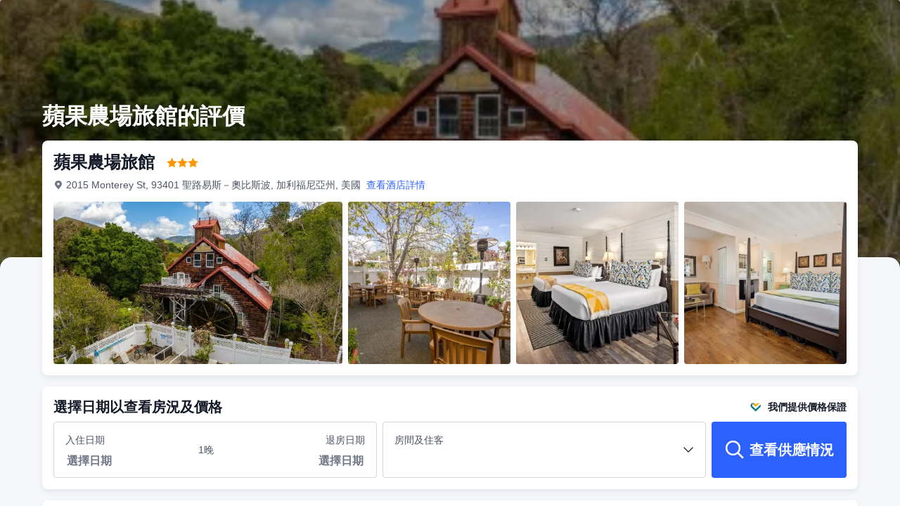

--- FILE ---
content_type: text/html; charset=utf-8
request_url: https://hk.trip.com/hotels/san-luis-obispo-hotel-detail-2878106/apple-farm-inn/review.html
body_size: 43309
content:
<!DOCTYPE html><html lang="zh-HK" dir="ltr"><head><meta charSet="utf-8"/><meta name="viewport" content="width=device-width"/><link rel="preload" href="https://file.tripcdn.com/files/8/htl_seo/index_seo-hotel-reviewpc_0_0_98_client.js" as="script" crossorigin="anonymous"/><link rel="dns-prefetch" href="//aw-d.tripcdn.com" crossorigin="anonymous"/><link rel="dns-prefetch" href="//ak-d.tripcdn.com" crossorigin="anonymous"/><link rel="dns-prefetch" href="//file.tripcdn.com" crossorigin="anonymous"/><link rel="preconnect" href="//aw-d.tripcdn.com" crossorigin="anonymous"/><link rel="preconnect" href="//ak-d.tripcdn.com" crossorigin="anonymous"/><link rel="preconnect" href="//file.tripcdn.com" crossorigin="anonymous"/><meta http-equiv="x-dns-prefetch-control" content="on"/><meta charSet="UTF-8"/><meta name="viewport" content="width=device-width, initial-scale=1.0"/><meta name="format-detection" content="telephone=no"/><meta name="screen-orientation" content="portrait"/><meta name="apple-mobile-web-app-capable" content="yes"/><link rel="icon" href="//www.trip.com/trip.ico" sizes="any"/><link rel="shortcut icon" href="//www.trip.com/trip.ico" sizes="any"/><meta name="page-id" content="10650137492"/><link rel="canonical" href="https://hk.trip.com/hotels/san-luis-obispo-hotel-detail-2878106/apple-farm-inn/review.html"/><link rel="alternate" href="https://www.trip.com/hotels/san-luis-obispo-hotel-detail-2878106/apple-farm-inn/review.html" hrefLang="x-default"/><link rel="alternate" href="https://uk.trip.com/hotels/san-luis-obispo-hotel-detail-2878106/apple-farm-inn/review.html" hrefLang="en-GB"/><link rel="alternate" href="https://hk.trip.com/hotels/san-luis-obispo-hotel-detail-2878106/apple-farm-inn/review.html" hrefLang="zh-Hant-HK"/><link rel="alternate" href="https://kr.trip.com/hotels/san-luis-obispo-hotel-detail-2878106/apple-farm-inn/review.html" hrefLang="ko"/><link rel="alternate" href="https://jp.trip.com/hotels/san-luis-obispo-hotel-detail-2878106/apple-farm-inn/review.html" hrefLang="ja"/><link rel="alternate" href="https://sg.trip.com/hotels/san-luis-obispo-hotel-detail-2878106/apple-farm-inn/review.html" hrefLang="en-SG"/><link rel="alternate" href="https://au.trip.com/hotels/san-luis-obispo-hotel-detail-2878106/apple-farm-inn/review.html" hrefLang="en-AU"/><link rel="alternate" href="https://de.trip.com/hotels/san-luis-obispo-hotel-detail-2878106/apple-farm-inn/review.html" hrefLang="de"/><link rel="alternate" href="https://fr.trip.com/hotels/san-luis-obispo-hotel-detail-2878106/apple-farm-inn/review.html" hrefLang="fr"/><link rel="alternate" href="https://es.trip.com/hotels/san-luis-obispo-hotel-detail-2878106/apple-farm-inn/review.html" hrefLang="es"/><link rel="alternate" href="https://it.trip.com/hotels/san-luis-obispo-hotel-detail-2878106/apple-farm-inn/review.html" hrefLang="it"/><link rel="alternate" href="https://ru.trip.com/hotels/san-luis-obispo-hotel-detail-2878106/apple-farm-inn/review.html" hrefLang="ru"/><link rel="alternate" href="https://th.trip.com/hotels/san-luis-obispo-hotel-detail-2878106/apple-farm-inn/review.html" hrefLang="th"/><link rel="alternate" href="https://id.trip.com/hotels/san-luis-obispo-hotel-detail-2878106/apple-farm-inn/review.html" hrefLang="id"/><link rel="alternate" href="https://my.trip.com/hotels/san-luis-obispo-hotel-detail-2878106/apple-farm-inn/review.html" hrefLang="ms"/><link rel="alternate" href="https://vn.trip.com/hotels/san-luis-obispo-hotel-detail-2878106/apple-farm-inn/review.html" hrefLang="vi"/><link rel="alternate" href="https://tr.trip.com/hotels/san-luis-obispo-hotel-detail-2878106/apple-farm-inn/review.html" hrefLang="tr"/><link rel="alternate" href="https://tw.trip.com/hotels/san-luis-obispo-hotel-detail-2878106/apple-farm-inn/review.html" hrefLang="zh-Hant-TW"/><link rel="alternate" href="https://ca.trip.com/hotels/san-luis-obispo-hotel-detail-2878106/apple-farm-inn/review.html" hrefLang="en-CA"/><link rel="alternate" href="https://us.trip.com/hotels/san-luis-obispo-hotel-detail-2878106/apple-farm-inn/review.html" hrefLang="en-US"/><link rel="alternate" href="https://in.trip.com/hotels/san-luis-obispo-hotel-detail-2878106/apple-farm-inn/review.html" hrefLang="en-IN"/><link rel="alternate" href="https://sa.trip.com/hotels/san-luis-obispo-hotel-detail-2878106/apple-farm-inn/review.html" hrefLang="ar-SA"/><link rel="alternate" href="https://dk.trip.com/hotels/san-luis-obispo-hotel-detail-2878106/apple-farm-inn/review.html" hrefLang="da"/><link rel="alternate" href="https://fi.trip.com/hotels/san-luis-obispo-hotel-detail-2878106/apple-farm-inn/review.html" hrefLang="fi"/><link rel="alternate" href="https://ph.trip.com/hotels/san-luis-obispo-hotel-detail-2878106/apple-farm-inn/review.html" hrefLang="en-PH"/><link rel="alternate" href="https://pt.trip.com/hotels/san-luis-obispo-hotel-detail-2878106/apple-farm-inn/review.html" hrefLang="pt"/><link rel="alternate" href="https://se.trip.com/hotels/san-luis-obispo-hotel-detail-2878106/apple-farm-inn/review.html" hrefLang="sv"/><script type="text/javascript" async="">window['$_bf'] = { loaded: true }
    window.UBT_BIZCONFIG = {
        isLoadFP: false,
        isLoadMarketing: false,
        isLoadRMS: false
    }
    window.hohCargo = {"locale":"zh-HK","site":"HK","currency":"HKD","lang":"hk"} </script><style type="text/css">
        #hoh-page {
            background: #f6f7fa;
        
            .mc-ft, .mc-ft_line {
                background: #f6f7fa;
            }
        }
        </style><title>蘋果農場旅館的評價-最新115則真實住客評語 | Trip.com</title><meta name="description" content="即上 Trip.com 查看蘋果農場旅館的115篇真實住客評價，蘋果農場旅館的綜合評分高達8.8分！了解旅客對酒店服務、設施、房間整潔度及地理位置的真實體驗！"/><meta name="keywords" content="蘋果農場旅館的評價"/><meta property="og:title" content="蘋果農場旅館的評價-最新115則真實住客評語 | Trip.com"/><meta property="og:description" content="即上 Trip.com 查看蘋果農場旅館的115篇真實住客評價，蘋果農場旅館的綜合評分高達8.8分！了解旅客對酒店服務、設施、房間整潔度及地理位置的真實體驗！"/><meta property="og:url" content="hk.trip.com"/><meta property="og:image" content="https://ak-d.tripcdn.com/images/0226912000gk1xd0pD084.jpg"/><meta property="og:type" content="website"/><script type="text/javascript" src="https://ak-s-cw.tripcdn.com/locale/v3/6002/zh-HK.js?etagc=18b67523637a65d902c6405240480715" crossorigin="anonymous" async=""></script><link rel="preload" href="https://ak-s-cw.tripcdn.com/ares/api/cc?f=locale%2Fv3%2F6001%2Fzh-HK.js%2C%2Flocale%2Fv3%2F330151%2Fzh-HK.js%2C%2Flocale%2Fv3%2F330153%2Fzh-HK.js%2C%2Flocale%2Fv3%2F100009239%2Fzh-HK.js&amp;etagc=196dc702a992f6bee24e61d9776c4d1e" as="script"/><style type="text/css">
        #hoh-page .pc-header {
            position: absolute;
            top: 0;
            left: 0;
            right: 0;
            z-index: 100;
        }
        </style><script type="application/ld+json">{"@context":"https://schema.org/","@type":"Hotel","description":"蘋果莊園酒店地處聖劉易斯奧比斯波中心，距離加州州立理工大學聖路易斯奧比斯波分校和弗裏蒙特劇院不到 5 分鐘車程。 此酒店距離Downtown SLO Farmers' 市場 1.2 英里（1.9 公里），距離泡泡糖小巷 1.2 英里（1.9 公里）。 一定要享受一下室外游泳池和熱水浴缸等度假設施。此酒店的其他設施包括免費 WiFi、大堂壁爐和野餐區。 特色服務/設施包括24 小時前台服務、行李寄存和電梯。酒店提供免費自助停車。 有 105 間特色裝修的客房提供壁爐和液晶電視；選一間，好好款待一下自己。您的加厚層卧床備有埃及棉床單。帶有有線頻道的 40 英寸智能電視可滿足您的娛樂需求；同時提供免費無線網絡，方便您與朋友保持聯繫。便利設施包括書桌和免費瓶裝水；而且按要求提供提供客房服務。","image":"https://aw-d.tripcdn.com/images/0226912000gk1xd0pD084.jpg","name":"蘋果農場旅館","address":{"postalCode":" ","addressLocality":"2015 Monterey St","streetAddress":"2015 Monterey St, 93401 聖路易斯－奧比斯波, 加利福尼亞州, 美國","addressRegion":"Overseas","addressCountry":"美國","@type":"PostalAddress"},"review":[[{"@type":"Review","publisher":{"@type":"Organization","name":"Trip.com"},"reviewRating":{"@type":"Rating","ratingValue":8.2,"bestRating":10,"worstRating":"0"},"author":{"@type":"Person","name":"M386240****"},"datePublished":"2025-12-28 12:00:07","reviewBody":"服務，節日氛圍都還不錯，服務很好很温馨，停車也是免費方便的。\n但整體設備確實比較老舊，整個酒店聞起來有點黴味，一開始入住的房間對着泳池黴味特別重，後來換了一個好點了。不過在意房間新舊和黴味的人謹慎選擇吧。"},{"@type":"Review","publisher":{"@type":"Organization","name":"Trip.com"},"reviewRating":{"@type":"Rating","ratingValue":10,"bestRating":10,"worstRating":"0"},"author":{"@type":"Person","name":"M52837****"},"datePublished":"2025-12-12 15:50:55","reviewBody":"我真的太喜歡蘋果農場旅館了🍎太可愛太温馨了！我們去的時候剛好是感恩節，整個佈置都非常有節日的氛圍🎃🎄而且這個旅館佔地面積非常大，我和老公晚上還特意逛了逛，拍了拍照，真的很出片😻有免費咖啡、免費蘋果汁，聽説下午還能免費喝農民釀的紅酒🍷（可惜我們下午已經離開了），真的很棒了，前台小姐姐也很漂亮且耐心，贊！下次還住這兒"},{"@type":"Review","publisher":{"@type":"Organization","name":"Trip.com"},"reviewRating":{"@type":"Rating","ratingValue":8.7,"bestRating":10,"worstRating":"0"},"author":{"@type":"Person","name":"Tangminghanxiansheng"},"datePublished":"2025-12-20 09:46:41","reviewBody":"酒店超温馨，停車方便乾淨衞生，前台很熱情，有贈送的曲奇餅乾和熱飲，咖啡和蘋果汁都不錯。"},{"@type":"Review","publisher":{"@type":"Organization","name":"Trip.com"},"reviewRating":{"@type":"Rating","ratingValue":10,"bestRating":10,"worstRating":"0"},"author":{"@type":"Person","name":"訪客"},"datePublished":"2025-07-02 13:55:57","reviewBody":"What a gorgeous place! We extended our stay as we loved it so much. The staff are excellent. They offer a high standard service and not a stone is left untouched. The place was immaculate and attention to detail was impressive. We loved it and will certainly be back."},{"@type":"Review","publisher":{"@type":"Organization","name":"Trip.com"},"reviewRating":{"@type":"Rating","ratingValue":6,"bestRating":10,"worstRating":"0"},"author":{"@type":"Person","name":"AissdeZz"},"datePublished":"2025-12-09 11:42:48","reviewBody":"小鎮很美，但這家旅館的住宿體驗真的不好。我被安排在大堂上方的房間，隔音差到任何人在大堂講話都能聽得一清二楚，連停車場的聲音都會傳進來。從半夜十二點到早上四點才安靜一點，四點又被外面説話聲吵醒，根本沒辦法好好睡覺。住着的感覺就像在別人家裡一樣，非常不舒服。這次入住體驗不推薦。"},{"@type":"Review","publisher":{"@type":"Organization","name":"Trip.com"},"reviewRating":{"@type":"Rating","ratingValue":10,"bestRating":10,"worstRating":"0"},"author":{"@type":"Person","name":"Enrich Tube"},"datePublished":"2025-08-16 07:49:56","reviewBody":"Nice cookies"},{"@type":"Review","publisher":{"@type":"Organization","name":"Trip.com"},"reviewRating":{"@type":"Rating","ratingValue":10,"bestRating":10,"worstRating":"0"},"author":{"@type":"Person","name":"Jollyeah"},"datePublished":"2024-07-10 17:03:50","reviewBody":"田園風，安靜恬謐，房間大，乾淨衞生，佈置很有特色。沒有早餐，每天下午的免費紅酒時間可以品嚐到當地農民自釀的葡萄酒，停車不收費。"},{"@type":"Review","publisher":{"@type":"Organization","name":"Trip.com"},"reviewRating":{"@type":"Rating","ratingValue":10,"bestRating":10,"worstRating":"0"},"author":{"@type":"Person","name":"訪客"},"datePublished":"2025-08-29 01:33:04","reviewBody":"值得一試的農莊，有點去到電影亂世佳人的場境"},{"@type":"Review","publisher":{"@type":"Organization","name":"Trip.com"},"reviewRating":{"@type":"Rating","ratingValue":10,"bestRating":10,"worstRating":"0"},"author":{"@type":"Person","name":"訪客"},"datePublished":"2025-10-07 07:42:40","reviewBody":"Nice and beautiful place"},{"@type":"Review","publisher":{"@type":"Organization","name":"Trip.com"},"reviewRating":{"@type":"Rating","ratingValue":8.5,"bestRating":10,"worstRating":"0"},"author":{"@type":"Person","name":"jeff97520"},"datePublished":"2025-08-06 10:55:33","reviewBody":"Good location and nice stay"},{"@type":"Review","publisher":{"@type":"Organization","name":"Trip.com"},"reviewRating":{"@type":"Rating","ratingValue":10,"bestRating":10,"worstRating":"0"},"author":{"@type":"Person","name":"M301367****"},"datePublished":"2025-07-29 18:42:32","reviewBody":"挺好的選擇，房間很寬敞"},{"@type":"Review","publisher":{"@type":"Organization","name":"Trip.com"},"reviewRating":{"@type":"Rating","ratingValue":9,"bestRating":10,"worstRating":"0"},"author":{"@type":"Person","name":"1360264****"},"datePublished":"2024-11-16 06:46:03","reviewBody":"房型很古老歐式風格！ 大堂裏免費提供的蘋果茶很喜歡"},{"@type":"Review","publisher":{"@type":"Organization","name":"Trip.com"},"reviewRating":{"@type":"Rating","ratingValue":10,"bestRating":10,"worstRating":"0"},"author":{"@type":"Person","name":"1868513****"},"datePublished":"2025-02-20 18:03:51","reviewBody":"環境：環境很好，地理位置方便"},{"@type":"Review","publisher":{"@type":"Organization","name":"Trip.com"},"reviewRating":{"@type":"Rating","ratingValue":10,"bestRating":10,"worstRating":"0"},"author":{"@type":"Person","name":"neobj"},"datePublished":"2024-10-27 15:33:59","reviewBody":"西部自駕，途中歇腳，設施有特色，衞生好，服務好👍"},{"@type":"Review","publisher":{"@type":"Organization","name":"Trip.com"},"reviewRating":{"@type":"Rating","ratingValue":10,"bestRating":10,"worstRating":"0"},"author":{"@type":"Person","name":"M55156****"},"datePublished":"2024-09-04 22:55:48","reviewBody":"很不錯的推薦"}]],"aggregateRating":{"@type":"AggregateRating","ratingValue":8.8,"ratingCount":115,"bestRating":10,"worstRating":0}}</script><style type="text/css">@keyframes rcToolTipZoomIn{0%{opacity:0;transform:scale(0);transform-origin:50% 50%}to{opacity:1;transform:scale(1);transform-origin:50% 50%}}@keyframes rcToolTipZoomOut{0%{opacity:1;transform:scale(1);transform-origin:50% 50%}to{opacity:0;transform:scale(0);transform-origin:50% 50%}}@keyframes fadeIn{0%{opacity:0}to{opacity:1}}@keyframes loading{0%,to{background-color:#f7f7f7}50%{background-color:#eee}}@keyframes spin{0%{transform:rotate(0deg)}to{transform:rotate(360deg)}}#__next,.stick-container,.template-container{position:relative}body,html{font-weight:400;height:100%;width:100%}body{-webkit-text-size-adjust:100%;-webkit-tap-highlight-color:transparent;-webkit-font-smoothing:antialiased;-webkit-touch-callout:none;-webkit-overflow-scrolling:touch;overflow-x:hidden;overflow-y:auto}html body{font:12px/1.5 Trip Geom,BlinkMacSystemFont,-apple-system,Roboto,Helvetica,Arial,sans-serif}html[lang=zh-HK] body,html[lang=zh-TW] body{font-family:Trip Geom,Microsoft Jhenghei,PingFang HK,STHeitiTC-Light,tahoma,arial,sans-serif}html[lang=ko-KR] body{font-family:Trip Geom,나눔바른고딕,Nanum Barun Gothic,나눔 고딕,Nanum Gothic,맑은 고딕,Malgun Gothic,돋움,dotum,tahoma,arial,sans-serif}html[lang=ja-JP] body{font-family:Trip Geom,SF Pro JP,Hiragino Kaku Gothic Pro,ヒラギノ角ゴ Pro W3,Meiryo UI,Meiryo,MS PGothic,Helvetica,Osaka,Tahoma,Arial,sans-serif}html[lang=vi-VN] body{font-family:BlinkMacSystemFont,-apple-system,Roboto,Helvetica,Arial,sans-serif}#__next{flex:1 1 auto;height:100%}body,h1,h2,h3,h4,h5,h6,li,p,ul{margin:0}img{border:0}dfn,i{font-style:normal}dfn,em,i{font-weight:400}li,ul{list-style:none;padding:0}input,textarea{outline:0}textarea{overflow:auto;resize:none}button{-webkit-user-select:none}button:focus,input:focus,select:focus,textarea:focus{outline:0}a,a.disabled:hover{-webkit-text-decoration:none;text-decoration:none}a.disabled:hover{cursor:default}em{font-style:inherit}.pc-header li.mc-hd__nav-item.mc-hd__fold a.mc-hd__fold-icon,.tcp-modal-con *{box-sizing:content-box}button,input,select,textarea{font-family:inherit}.sticky{position:sticky}.static{position:static}.bottom--16px{bottom:-16px}[dir=ltr] .left-0px,[dir=rtl] .right-0px{left:0}[dir=ltr] .right-0px,[dir=rtl] .left-0px{right:0}.top-0px{top:0}.top-146px{top:146px}.mb-15px{margin-bottom:15px}[dir=ltr] .mr-17px{margin-right:17px}[dir=rtl] .mr-17px{margin-left:17px}[dir=ltr] .mr-4px{margin-right:4px}[dir=rtl] .mr-4px{margin-left:4px}[dir=ltr] .mr-5px{margin-right:5px}[dir=rtl] .mr-5px{margin-left:5px}.h-184px{height:184px}.h-231px{height:231px}.h-534px{height:534px}.w-100vw{width:100vw}.w-231px{width:231px}.w-411px{width:411px}[dir=ltr] .translate-x--50\%,[dir=rtl] .translate-x--50\%{transform:translateX(var(--un-translate-x)) translateY(var(--un-translate-y)) translateZ(var(--un-translate-z)) rotate(var(--un-rotate)) rotateX(var(--un-rotate-x)) rotateY(var(--un-rotate-y)) rotate(var(--un-rotate-z)) skewX(var(--un-skew-x)) skewY(var(--un-skew-y)) scaleX(var(--un-scale-x)) scaleY(var(--un-scale-y)) scaleZ(var(--un-scale-z))}[dir=ltr] .translate-x--50\%{--un-translate-x:-50%}[dir=rtl] .translate-x--50\%{--un-translate-x:50%}.c-calendar-month__week li.is-allow-hover:hover,a{cursor:pointer}.truncate{overflow:hidden;text-overflow:ellipsis;white-space:nowrap}.b-rd-t-16px{border-top-left-radius:16px;border-top-right-radius:16px}.bg-\[rgba\(0\,0\,0\,\.32\)\]{--un-bg-opacity:.32;background-color:rgba(0,0,0,var(--un-bg-opacity))}.bg-\[rgba\(0\,0\,0\,0\.7\)\]{--un-bg-opacity:0.7;background-color:rgba(0,0,0,var(--un-bg-opacity))}.fill-\#6f7685{--un-fill-opacity:1;fill:rgba(111,118,133,var(--un-fill-opacity))}.fill-\#ff9500,.fill-\#ffffff{--un-fill-opacity:1;fill:rgba(255,149,0,var(--un-fill-opacity))}.fill-\#ffffff{fill:rgba(255,255,255,var(--un-fill-opacity))}.p-x-9px{padding-left:9px;padding-right:9px}.vertical-middle{vertical-align:middle}.blur-4px{--un-blur:blur(4px);filter:var(--un-blur) var(--un-brightness) var(--un-contrast) var(--un-drop-shadow) var(--un-grayscale) var(--un-hue-rotate) var(--un-invert) var(--un-saturate) var(--un-sepia)}.fs-32_38{font-size:32px;line-height:38px}.rc-tooltip.rc-tooltip-zoom-appear,.rc-tooltip.rc-tooltip-zoom-enter{opacity:0}.\[\&\>div\]\:hover\:block:hover>div,.rc-tooltip.rc-tooltip-zoom-enter,.rc-tooltip.rc-tooltip-zoom-leave{display:block}.rc-tooltip-zoom-appear,.rc-tooltip-zoom-enter,.rc-tooltip-zoom-leave{animation-duration:.3s;animation-fill-mode:both;animation-play-state:paused}.rc-tooltip-zoom-appear,.rc-tooltip-zoom-enter{animation-timing-function:cubic-bezier(.18,.89,.32,1.28);opacity:0}.rc-tooltip-zoom-leave{animation-timing-function:cubic-bezier(.6,-.3,.74,.05)}.rc-tooltip-zoom-appear.rc-tooltip-zoom-appear-active,.rc-tooltip-zoom-enter.rc-tooltip-zoom-enter-active{animation-name:rcToolTipZoomIn;animation-play-state:running}.rc-tooltip-zoom-leave.rc-tooltip-zoom-leave-active{animation-name:rcToolTipZoomOut;animation-play-state:running}.rc-tooltip{background-color:rgba(0,0,0,.05);display:block;font-size:12px;line-height:1.5;opacity:.9;padding:1px;position:absolute;visibility:visible;z-index:1070}.rc-tooltip-hidden{display:none}.rc-tooltip-inner{background-color:#fff;border:1px solid #b1b1b1;border-radius:3px;color:#333;min-height:34px;padding:8px 10px;text-align:left;-webkit-text-decoration:none;text-decoration:none}.rc-tooltip-arrow,.rc-tooltip-arrow-inner{border-color:transparent;border-style:solid;height:0;position:absolute;width:0}.rc-tooltip-placement-top .rc-tooltip-arrow,.rc-tooltip-placement-topLeft .rc-tooltip-arrow,.rc-tooltip-placement-topRight .rc-tooltip-arrow{border-top-color:#b1b1b1;border-width:6px 6px 0;margin-left:-6px;transform:translate(-50%,5px)}.rc-tooltip-placement-top .rc-tooltip-arrow-inner,.rc-tooltip-placement-topLeft .rc-tooltip-arrow-inner,.rc-tooltip-placement-topRight .rc-tooltip-arrow-inner{border-top-color:#fff;border-width:6px 6px 0;bottom:1px;margin-left:-6px}.rc-tooltip-placement-top .rc-tooltip-arrow{left:50%}.rc-tooltip-placement-topLeft .rc-tooltip-arrow{left:15%}.rc-tooltip-placement-topRight .rc-tooltip-arrow{right:15%}.rc-tooltip-placement-right .rc-tooltip-arrow,.rc-tooltip-placement-rightBottom .rc-tooltip-arrow{margin-top:-6px}.rc-tooltip-placement-right .rc-tooltip-arrow,.rc-tooltip-placement-rightBottom .rc-tooltip-arrow,.rc-tooltip-placement-rightTop .rc-tooltip-arrow{border-right-color:#b1b1b1;border-width:6px 6px 6px 0;left:-5px;transform:translateX(calc(-100% + 1px))}.rc-tooltip-placement-right .rc-tooltip-arrow-inner,.rc-tooltip-placement-rightBottom .rc-tooltip-arrow-inner,.rc-tooltip-placement-rightTop .rc-tooltip-arrow-inner{border-right-color:#fff;border-width:6px 6px 6px 0;left:1px;margin-top:-6px}.rc-tooltip-placement-right .rc-tooltip-arrow{top:50%}.rc-tooltip-placement-rightTop .rc-tooltip-arrow{margin-top:0;top:15%}.rc-tooltip-placement-rightBottom .rc-tooltip-arrow{bottom:15%}.rc-tooltip-placement-left .rc-tooltip-arrow,.rc-tooltip-placement-leftBottom .rc-tooltip-arrow{margin-top:-6px}.rc-tooltip-placement-left .rc-tooltip-arrow,.rc-tooltip-placement-leftBottom .rc-tooltip-arrow,.rc-tooltip-placement-leftTop .rc-tooltip-arrow{border-left-color:#b1b1b1;border-width:6px 0 6px 6px;right:-5px;transform:translateX(calc(100% - 1px))}.rc-tooltip-placement-left .rc-tooltip-arrow-inner,.rc-tooltip-placement-leftBottom .rc-tooltip-arrow-inner,.rc-tooltip-placement-leftTop .rc-tooltip-arrow-inner{border-left-color:#fff;border-width:6px 0 6px 6px;margin-top:-6px;right:1px}.rc-tooltip-placement-left .rc-tooltip-arrow{top:50%}.rc-tooltip-placement-leftTop .rc-tooltip-arrow{margin-top:0;top:15%}.rc-tooltip-placement-leftBottom .rc-tooltip-arrow{bottom:15%}.rc-tooltip-placement-bottom .rc-tooltip-arrow,.rc-tooltip-placement-bottomLeft .rc-tooltip-arrow,.rc-tooltip-placement-bottomRight .rc-tooltip-arrow{border-bottom-color:#b1b1b1;border-width:0 6px 6px;margin-left:-6px;transform:translate(-50%,-5px)}.rc-tooltip-placement-bottom .rc-tooltip-arrow-inner,.rc-tooltip-placement-bottomLeft .rc-tooltip-arrow-inner,.rc-tooltip-placement-bottomRight .rc-tooltip-arrow-inner{border-bottom-color:#fff;border-width:0 6px 6px;margin-left:-6px;top:1px}.rc-tooltip-placement-bottom .rc-tooltip-arrow{left:50%}.rc-tooltip-placement-bottomLeft .rc-tooltip-arrow{left:15%}.rc-tooltip-placement-bottomRight .rc-tooltip-arrow{right:15%}.c-calendar-icon-dot{background-color:#ff6f00;border-radius:50%;display:inline-block;height:4px;position:absolute;right:50%;top:8px;transform:translateX(50%);width:4px}.c-calendar-icon-dot.custom{margin-right:8px;position:static}.c-calendar-month{flex:1 1;margin-right:36px}.c-calendar-month:nth-of-type(2){margin-right:0}.c-calendar-month__title{color:#0f294d;font-size:16px;font-weight:700;letter-spacing:0;line-height:24px;padding:16px 0 12px;text-align:center}.c-calendar-month__week-head{color:#0f294d;display:flex;flex-direction:row;font-size:12px;font-weight:400;justify-content:space-around;line-height:14px;list-style:none;margin-bottom:10px}.c-calendar-month__week-head li{flex:1 1;text-align:center}.c-calendar-month__days{font-size:14px;margin-bottom:5px}.c-calendar-month__week{display:flex;flex-direction:row;justify-content:center;list-style:none;text-align:center}.c-calendar-month__week li{box-sizing:border-box;color:#0f294d;display:flex;flex-direction:column;height:48px;justify-content:center;outline:0;position:relative;width:48px}.c-calendar-month__week li .tipWrapper{align-items:center;display:flex;flex-direction:column;height:100%;justify-content:center;width:100%}.c-calendar-month__week li .day{font-size:14px}.c-calendar-month__week li .day,.c-calendar-month__week li .price{display:block;height:16px;line-height:18px;text-align:center;width:100%}.c-calendar-month__week li .day{font-weight:700}.c-calendar-month__week li .price{align-self:center;color:#8592a6;font-size:12px;max-width:44px;overflow:hidden;text-overflow:ellipsis;white-space:nowrap}.c-calendar-month__week li.is-allow-hover:not(.is-selected):hover{background-color:rgba(50,100,255,.08);border-radius:4px}.c-calendar-month__week li.is-disable{color:#acb4bf;cursor:inherit}.c-calendar-month__week li.is-in-range{background-color:rgba(50,100,255,.08)}.c-calendar-month__week li.is-in-range.is-allow-hover:not(.is-selected):hover{background-color:rgba(50,100,255,.16);border-radius:0}.c-calendar-month__week li.has-price .c-calendar-icon-dot{transform:translate(50%,-4px)}.c-calendar-month__week li.has-bg:not(.is-in-range){padding:1px}.c-calendar-month__week li.has-bg:not(.is-in-range) .tipWrapper{border-radius:4px}.c-calendar-month__week li.has-bg:not(.is-in-range) .tipWrapper:hover{background-color:rgba(50,100,255,.08)!important}.c-calendar-month__week li.is-selected{color:#fff!important}.c-calendar-month__week li.is-selected.is-selected-first.in-range{background-color:rgba(50,100,255,.08);border-radius:4px 0 0 4px}.c-calendar-month__week li.is-selected.is-selected-last.in-range{background-color:rgba(50,100,255,.08);border-radius:0 4px 4px 0}.c-calendar-month__week li.is-selected .tipWrapper{background-color:#3264ff;border-radius:4px}.c-calendar-month__week li.is-selected .tipWrapper:hover{background-color:#2953d6}.c-calendar-month__week li.is-selected .c-calendar-icon-dot{background-color:#fff!important}.c-calendar-month__week li.is-selected .price{color:#fff!important}.c-calendar-month__week li.disabled-interact{cursor:default!important}.c-calendar-month__week li.disabled-interact:hover{background-color:initial!important}.c-calendar-month__festival{color:#8592a6;font-size:12px;line-height:1.5;list-style:none;margin-bottom:10px;overflow:hidden;padding-left:10px;position:relative}.c-calendar-month__festival-date,.c-calendar-month__festival-name{display:inline-block;margin-right:4px}.c-calendar-month__festival li{position:relative}.c-calendar-month__festival li:not(:last-of-type){margin-bottom:5px}.c-calendar-month__festival .c-calendar-icon-dot{left:-9px;top:5px}.c-calender-pop__wrapper.rc-tooltip{opacity:1;padding:0;pointer-events:none}.c-calender-pop__wrapper.rc-tooltip .rc-tooltip-arrow{border-bottom-color:rgba(15,41,77,.9);border-top-color:rgba(15,41,77,.9);margin:0}.c-calender-pop__wrapper.rc-tooltip .rc-tooltip-content .rc-tooltip-inner{background-color:rgba(15,41,77,.9);border:0;border-radius:2px;box-shadow:none;box-sizing:border-box;color:#fff;font-size:12px;line-height:16px;outline:0;padding:8px;width:100%}.c-calender-pop__wrapper.rc-tooltip .rc-tooltip-content .rc-tooltip-inner .day-tip{text-align:center}[dir=rtl] .c-calendar-month__week .c-calendar-icon-dot{left:8px;right:auto}[dir=rtl] .c-calendar-month__festival .c-calendar-icon-dot{right:-9px}@font-face{font-family:fi-calendar;src:url(https://file.tripcdn.com/files/8/htl_seo/59c0d89f63e03e6bf96cb6ee70e2f5ec_bc0b95bbf2a11b387375_seo-hotel-reviewpc_0_0_98_client.eot);src:url(https://file.tripcdn.com/files/8/htl_seo/59c0d89f63e03e6bf96cb6ee70e2f5ec_bc0b95bbf2a11b387375_seo-hotel-reviewpc_0_0_98_client.eot)format("embedded-opentype"),url(https://file.tripcdn.com/files/8/htl_seo/1d989f8cd92220a1748bc4ff6c944f81_d905a1d4e6729f4ddc7b_seo-hotel-reviewpc_0_0_98_client.woff)format("woff"),url(https://file.tripcdn.com/files/8/htl_seo/e3201bc03992baae35efeb12c2177f9e_1839211cd77be10cfef2_seo-hotel-reviewpc_0_0_98_client.ttf)format("truetype"),url(https://file.tripcdn.com/files/8/htl_seo/52ea016dd2ae9dec6b7e928a0f84aabe_15c7342702e5ad07612b_seo-hotel-reviewpc_0_0_98_client.svg#fi-calendar)format("svg")}.c-calendar-icon-next,.c-calendar-icon-prev,.fi_calendar{font-family:fi-calendar,sans-serif!important;font-size:14px;font-style:normal;font-weight:400;-webkit-font-smoothing:antialiased;-moz-osx-font-smoothing:grayscale}.c-calendar-icon-prev:before{content:""}.c-calendar-icon-next:before,[dir=rtl] .c-calendar .c-calendar-icon-prev:before{content:""}.c-calendar{border:1px solid #dadfe6;border-radius:4px;box-shadow:0 12px 24px 0 rgba(15,41,77,.12);box-sizing:border-box;padding:0 16px;width:738px}.c-calendar__header{align-items:center;background:rgba(50,100,255,.08);display:flex;justify-content:space-between;margin-left:-16px;margin-right:-16px;padding:16px}.c-calendar__header .title{color:#0f294d;display:-webkit-box;font-size:18px;font-weight:700;line-height:24px;overflow:hidden;text-overflow:ellipsis;-webkit-line-clamp:2;-webkit-box-orient:vertical}.c-calendar__header .selectors{align-items:center;display:flex;justify-content:flex-end;max-width:80%}.c-calendar__header .selectors .selector{background:#fff;border:1px solid #dadfe6;border-radius:4px;color:#0f294d;cursor:pointer;font-size:14px;font-weight:500;letter-spacing:0;line-height:18px;margin-left:8px;padding:8px 16px;white-space:nowrap}.c-calendar__header .selectors .selector.active,.c-calendar__header .selectors .selector:hover{background:#0f294d;color:#fff}.c-calendar.is-single{padding:0 8px;width:369px}.c-calendar.is-single .c-calendar-month{margin-right:0}.c-calendar.is-single .c-calendar__footer{align-items:flex-start;flex-direction:column}.c-calendar.is-single .c-calendar__fest,.c-calendar.is-single .c-calendar__msg{text-align:left;width:auto}.c-calendar.is-single .c-calendar__desc-line{justify-content:flex-start}.c-calendar.is-hide{display:none}.c-calendar__body{align-items:flex-start;display:flex;flex-direction:row;padding-bottom:10px;position:relative}.c-calendar__footer{align-items:center;color:#8592a6;display:flex;font-size:12px;line-height:18px;padding:15px 0;text-align:center}.c-calendar__fest{align-items:center;display:flex;text-align:left;width:50%}.c-calendar__msg{flex:1 1;text-align:right}.c-calendar__desc-line{display:flex;justify-content:flex-end;white-space:pre}.c-calendar__desc-nights{font-weight:700;margin-left:6px}.c-calendar__message{color:#0f294d;font-size:14px;line-height:18px}.c-calendar__message.is-error{color:#ee3b28}.c-calendar .c-calendar-icon-next,.c-calendar .c-calendar-icon-prev{color:#0f294d;cursor:pointer;position:absolute;top:22px}.c-calendar .c-calendar-icon-next:hover,.c-calendar .c-calendar-icon-prev:hover{color:#3264ff}.c-calendar .c-calendar-icon-next.is-disable,.c-calendar .c-calendar-icon-prev.is-disable{color:#ced2d9}.c-calendar .c-calendar-icon-prev{left:16px}.c-calendar .c-calendar-icon-next{right:16px}[dir=rtl] .c-calendar .c-calendar-icon-next:before{content:""}[dir=rtl] .c-calendar .c-calendar-icon-prev{left:auto;right:16px}[dir=rtl] .c-calendar .c-calendar-icon-next{left:16px;right:auto}[dir=rtl] .c-calendar .c-calendar__footer .c-calendar__desc{text-align:left}[dir=ltr] .left--16px{left:-16px}[dir=rtl] .left--16px{right:-16px}[dir=ltr] .right-16px{right:16px}[dir=rtl] .right-16px{left:16px}.top--25px{top:-25px}.top-30px{top:30px}.after\:bottom--15px::after{bottom:-15px}[dir=ltr] .after\:left-20px::after{left:20px}[dir=rtl] .after\:left-20px::after{right:20px}.z-10{z-index:10}.z-999{z-index:999}.mb-10px{margin-bottom:10px}[dir=ltr] .ml-4px{margin-left:4px}[dir=rtl] .ml-4px{margin-right:4px}[dir=ltr] .mr-20px{margin-right:20px}[dir=rtl] .mr-20px{margin-left:20px}.mt-\[-8px\]{margin-top:-8px}.mt-2px{margin-top:2px}.mt-4px{margin-top:4px}.mt-8px{margin-top:8px}.box-border{box-sizing:border-box}.h-24{height:6rem}.h-24px{height:24px}.h-28px{height:28px}.h-30px{height:30px}.max-h-400px{max-height:400px}.max-w-1128px{max-width:1128px}.max-w-300px{max-width:300px}.max-w-624px{max-width:624px}.min-w-280px{min-width:280px}.min-w-318px{min-width:318px}.min-w-40px{min-width:40px}.w-\[100\%\]{width:100%}.w-108px{width:108px}.w-165px{width:165px}.w-24{width:6rem}.w-288px{width:288px}.w-30px{width:30px}.w-400px{width:400px}.w-624px{width:624px}.w-84px{width:84px}.w-8px{width:8px}.flex-grow-1{flex-grow:1}.flex-justify-items-center{justify-items:center}.border-1px{border-width:1px}.after\:border-width-8px::after{border-width:8px}.b-\#ddd,.border-\#d4d7de,.border-\#ddd{--un-border-opacity:1;border-color:rgba(221,221,221,var(--un-border-opacity))}.border-\#d4d7de{border-color:rgba(212,215,222,var(--un-border-opacity))}.after\:border-color-transparent::after{border-color:transparent}.after\:b-t-color-\#121826::after{--un-border-opacity:1;--un-border-top-opacity:var(--un-border-opacity);border-top-color:rgba(18,24,38,var(--un-border-top-opacity))}.border-rd-8px{border-radius:8px}.border-rd-4px{border-radius:4px}.after\:border-solid::after,.border-solid{border-style:solid}.border-none{border-style:none}.bg-\#ebedf1{--un-bg-opacity:1;background-color:rgba(235,237,241,var(--un-bg-opacity))}.hover\:bg-\#264cc2:hover{--un-bg-opacity:1;background-color:rgba(38,76,194,var(--un-bg-opacity))}.fill-\#121826,.fill-\#d4d7de{--un-fill-opacity:1;fill:rgba(18,24,38,var(--un-fill-opacity))}.fill-\#d4d7de{fill:rgba(212,215,222,var(--un-fill-opacity))}.p-12px{padding:12px}.p-18px{padding:18px}.p-8px{padding:8px}.py-16px{padding-bottom:16px;padding-top:16px}.pb-20px{padding-bottom:20px}[dir=ltr] .pl-12px,[dir=rtl] .pr-12px{padding-left:12px}[dir=ltr] .pr-12px,[dir=rtl] .pl-12px{padding-right:12px}[dir=ltr] .pl-24px{padding-left:24px}[dir=rtl] .pl-24px{padding-right:24px}.pt-12px{padding-top:12px}[dir=rtl] .text-right{text-align:left}[dir=ltr] .text-right{text-align:right}.font-size-20px{font-size:20px}.line-height-24px{line-height:24px}.line-height-26px{line-height:26px}.line-height-30px{line-height:30px}.color-\#2c61fe,.color-\#333{--un-text-opacity:1;color:rgba(44,97,254,var(--un-text-opacity))}.color-\#333{color:rgba(51,51,51,var(--un-text-opacity))}.color-\#6b8299,.color-\#6f7685{--un-text-opacity:1;color:rgba(107,130,153,var(--un-text-opacity))}.color-\#6f7685{color:rgba(111,118,133,var(--un-text-opacity))}.color-\#d02c2a,.color-\#fff{--un-text-opacity:1;color:rgba(208,44,42,var(--un-text-opacity))}.color-\#fff{color:rgba(255,255,255,var(--un-text-opacity))}.tab{-moz-tab-size:4;-o-tab-size:4;tab-size:4}.shadow{--un-shadow:var(--un-shadow-inset) 0 1px 3px 0 var(--un-shadow-color, rgba(0,0,0,0.1)),var(--un-shadow-inset) 0 1px 2px -1px var(--un-shadow-color, rgba(0,0,0,0.1));box-shadow:var(--un-ring-offset-shadow),var(--un-ring-shadow),var(--un-shadow)}.outline-none{outline:2px solid transparent;outline-offset:2px}.transition-transform{transition-duration:150ms;transition-property:transform;transition-timing-function:cubic-bezier(.4,0,.2,1)}.duration-0\.3s{transition-duration:.3s}.shadow-8_16-down{box-shadow:0 8px 16px 0 rgba(15,41,77,.12)}.m-0{margin:0}.shadow{box-shadow:0 8px 20px 0 rgba(15,41,77,.12)}.input-cell{border:1px solid #d4d7de;border-radius:4px;flex:1 1 301px;font-size:14px;height:80px;max-height:80px;padding:16px 16px 14px;position:relative;width:25%}[dir=ltr] .input-cell{margin-right:8px}[dir=rtl] .input-cell{margin-left:8px}.input-cell,label{color:#4f5563;line-height:18px}.input{border:0;border-bottom:2px solid #fff;color:#121826;font-size:16px;font-weight:700;line-height:40px}.input::-moz-placeholder{color:#6f7685;opacity:1}.input::placeholder{color:#6f7685;opacity:1}.input:focus,.input:hover{border-bottom-color:#2c61fe}.pop-scroll::-webkit-scrollbar{width:4px}.pop-scroll::-webkit-scrollbar-thumb{background-color:#b6bec9;border-radius:0}.pop-scroll::-webkit-scrollbar-track{margin:6px 0}.destination-layer{padding:0}.destination-layer .scroll{box-sizing:border-box;margin:0;padding:0}.search-item{color:#333;font-size:14px;padding:0 8px}.destination-title{background:#f7f7fb;color:#666;font-weight:700;height:32px;line-height:32px}[dir=ltr] .destination-title{padding-left:8px}[dir=rtl] .destination-title{padding-right:8px}.recent-search li{align-items:center;display:flex;justify-content:space-between;line-height:24px;padding:8px 17px}.hot-item li:hover,.recent-search li:hover,.search-cell:hover{background:rgba(50,100,255,.05);cursor:pointer}.recent-search li span{color:#999;font-size:12px}.hot-item{align-items:flex-start;display:flex;flex-wrap:wrap;padding:8px}.hot-item li{align-items:center;box-sizing:border-box;cursor:pointer;display:flex;overflow:hidden;padding:10px 16px;width:20%}.bottom-0{bottom:0}[dir=ltr] .before\:left-0::before,[dir=ltr] .left-0,[dir=rtl] .right-0{left:0}[dir=ltr] .before\:right-0::before,[dir=ltr] .right-0,[dir=rtl] .before\:left-0::before,[dir=rtl] .left-0{right:0}[dir=ltr] .left-8px{left:8px}[dir=rtl] .left-8px{right:8px}[dir=ltr] .left-96px{left:96px}[dir=rtl] .left-96px{right:96px}[dir=ltr] .right-20px{right:20px}[dir=rtl] .right-20px{left:20px}[dir=ltr] .right-40px{right:40px}[dir=rtl] .right-40px{left:40px}.top-0{top:0}.top-24px{top:24px}.top-56px{top:56px}.top-8px{top:8px}.col-span-8{grid-column:span 8/span 8}.h-80px{height:80px}.h-96px{height:96px}.w-80px{width:80px}.b-rd-8px{border-radius:8px}.bg-black\:50{background-color:rgba(0,0,0,.5)}.hover\:bg-black\:60:hover{background-color:rgba(0,0,0,.6)}.fill-\#fff{--un-fill-opacity:1;fill:rgba(255,255,255,var(--un-fill-opacity))}.c-transparent{color:transparent}.grid-cols-24{grid-template-columns:repeat(24,minmax(0,1fr))}.mb-8px{margin-bottom:8px}[dir=ltr] .ml-7px{margin-left:7px}[dir=rtl] .ml-7px{margin-right:7px}.h-17px{height:17px}.w-21px{width:21px}.justify-center{justify-content:center}.border-rd-\[8px_8px_8px_8px\]{border-radius:8px 8px 8px 8px}.text-20px{font-size:20px}.lh-18px{line-height:18px}.lh-26px{line-height:26px}.shadow-\[0px_4px_8px_0px_rgba\(15\,41\,77\,0\.08\)\]{--un-shadow:0px 4px 8px 0px var(--un-shadow-color, rgba(15,41,77,0.08));box-shadow:var(--un-ring-offset-shadow),var(--un-ring-shadow),var(--un-shadow)}.before\:absolute::before{position:absolute}.after\:relative::after{position:relative}.top-100\%{top:100%}.before\:bottom-0::before{bottom:0}[dir=rtl] .before\:right-0::before{left:0}.before\:top-0::before{top:0}.before\:m-auto::before{margin:auto}[dir=ltr] .m-l-5px,[dir=ltr] .ml-5px{margin-left:5px}[dir=rtl] .m-l-5px,[dir=rtl] .ml-5px{margin-right:5px}.\[\&\>div\:nth-child\(3\)\]\:hover\:block:hover>div:nth-child(3),.after\:block::after,.block{display:block}.h-10px{height:10px}.min-w-768px{min-width:768px}.w-10px{width:10px}.before\:h-0::before{height:0}.before\:w-0::before{width:0}.after\:h-10px::after{height:10px}.after\:w-10px::after{width:10px}.after\:shrink-0::after,.shrink-0{flex-shrink:0}.\[\&\>i\:\:before\]\:hover\:rotate-180:hover>i::before{--un-rotate-x:0;--un-rotate-y:0;--un-rotate-z:0;--un-rotate:180deg;transform:translateX(var(--un-translate-x)) translateY(var(--un-translate-y)) translateZ(var(--un-translate-z)) rotate(var(--un-rotate)) rotateX(var(--un-rotate-x)) rotateY(var(--un-rotate-y)) rotate(var(--un-rotate-z)) skewX(var(--un-skew-x)) skewY(var(--un-skew-y)) scaleX(var(--un-scale-x)) scaleY(var(--un-scale-y)) scaleZ(var(--un-scale-z))}.items-center{align-items:center}.gap-5px{gap:5px}[dir=ltr] .before\:b-l-7px::before{border-left-width:7px}[dir=ltr] .before\:b-r-7px::before,[dir=rtl] .before\:b-l-7px::before{border-right-width:7px}[dir=rtl] .before\:b-r-7px::before{border-left-width:7px}.before\:b-t-7px::before{border-top-width:7px}[dir=ltr] .before\:b-l-transparent::before{border-left-color:transparent}[dir=ltr] .before\:b-r-transparent::before,[dir=rtl] .before\:b-l-transparent::before{border-right-color:transparent}[dir=rtl] .before\:b-r-transparent::before{border-left-color:transparent}.before\:b-t-\#2c61fe::before{--un-border-opacity:1;--un-border-top-opacity:var(--un-border-opacity);border-top-color:rgba(44,97,254,var(--un-border-top-opacity))}[dir=ltr] .before\:b-l-solid::before{border-left-style:solid}[dir=ltr] .before\:b-r-solid::before,[dir=rtl] .before\:b-l-solid::before{border-right-style:solid}[dir=rtl] .before\:b-r-solid::before{border-left-style:solid}.before\:b-t-solid::before{border-top-style:solid}.bg-\[\#fff\]{--un-bg-opacity:1;background-color:rgba(255,255,255,var(--un-bg-opacity))}.hover\:bg-\[\#64a6ff\]:hover{--un-bg-opacity:1;background-color:rgba(100,166,255,var(--un-bg-opacity))}.p-10px{padding:10px}.v-middle{vertical-align:middle}.text-14px{font-size:14px}.tracking-0px{letter-spacing:0}.text-\[\#121826\],.text-\[\#2c61fe\]{--un-text-opacity:1;color:rgba(18,24,38,var(--un-text-opacity))}.text-\[\#2c61fe\]{color:rgba(44,97,254,var(--un-text-opacity))}.hover\:text-\[\#fff\]:hover{--un-text-opacity:1;color:rgba(255,255,255,var(--un-text-opacity))}.hover\:decoration-underline:hover{text-decoration-line:underline}.hover\:decoration-none:hover{-webkit-text-decoration:none;text-decoration:none}.before\:transition-all::before{transition-duration:150ms;transition-property:all;transition-timing-function:cubic-bezier(.4,0,.2,1)}.before\:transition-duration-0\.3s::before{transition-duration:.3s}.before\:transition-ease::before{transition-timing-function:cubic-bezier(.4,0,.2,1)}.before\:content-empty::before{content:""}.mt-0{margin-top:0}.grid{display:grid}.grid-cols-3{grid-template-columns:repeat(3,minmax(0,1fr))}.mx-auto{margin-left:auto;margin-right:auto}.mb-64px{margin-bottom:64px}.h5{height:1.25rem}.max-h-289px{max-height:289px}.max-w-1160px{max-width:1160px}.max-w-full{max-width:100%}.overflow-x-auto{overflow-x:auto}.text-ellipsis{text-overflow:ellipsis}.whitespace-normal{white-space:normal}.whitespace-nowrap{white-space:nowrap}.b-0{border-width:0}.b-1{border-width:1px}.b-color-\#ebedf1{--un-border-opacity:1;border-color:rgba(235,237,241,var(--un-border-opacity))}.b-solid{border-style:solid}.bg-\#121826,.bg-white{--un-bg-opacity:1;background-color:rgba(18,24,38,var(--un-bg-opacity))}.bg-white{background-color:rgba(255,255,255,var(--un-bg-opacity))}.py-6px{padding-bottom:6px;padding-top:6px}[dir=ltr] .p-r-16px{padding-right:16px}[dir=rtl] .p-r-16px{padding-left:16px}.font-normal{font-weight:400}.color-white,.text-\#121826{--un-text-opacity:1;color:rgba(18,24,38,var(--un-text-opacity))}.color-white{color:rgba(255,255,255,var(--un-text-opacity))}.hover\:color-\#2c61fe:hover{--un-text-opacity:1;color:rgba(44,97,254,var(--un-text-opacity))}.hover\:underline:hover{text-decoration-line:underline}.decoration-none{-webkit-text-decoration:none;text-decoration:none}.rd-4{border-radius:4px}.rd-8{border-radius:8px}.fs-28_34{font-size:28px;line-height:34px}.gap-16{gap:16px}[dir=ltr] .mr-8{margin-right:8px}[dir=rtl] .mr-8{margin-left:8px}.px-16{padding-left:16px;padding-right:16px}.py-8{padding-bottom:8px;padding-top:8px}[dir=ltr] .last\:mr-0:last-child{margin-right:0}[dir=rtl] .last\:mr-0:last-child{margin-left:0}.p-16{padding:16px}.bigAlbumModal-right{margin-bottom:16px;position:relative}.bigAlbumModal{height:100%;overflow:hidden;width:100%}.bigAlbumModal-box{display:flex;height:calc(100% - 40px);width:100%}.bigAlbumModal-left{display:flex;flex-direction:column;height:100%;padding-bottom:24px;position:relative;width:calc(100% - 344px)}.imagePreview{border-radius:8px;height:calc(100% - 104px);position:relative;width:100%}.imagePreview-back{color:#3265ff;cursor:pointer;font-size:14px;font-weight:700;margin-bottom:16px;min-height:28px}.imagePreview-bigImage,.imagePreview-slider{border-radius:8px;height:100%;position:relative;width:100%}.imagePreview-bigImage{overflow:hidden}.imagePreview-bigImage_box{align-items:center;display:flex;height:100%;justify-content:center;position:relative;width:100%}.imagePreview-bigImage-img{border-radius:8px;height:100%;-o-object-fit:contain;object-fit:contain;transition:opacity .2s ease-in-out;width:100%;z-index:1}.image-preview__image--hidden{opacity:0}.imagePreview-maskBox{height:100%;position:absolute;top:0;width:100%;z-index:0}[dir=ltr] .imagePreview-maskBox{left:0}[dir=rtl] .imagePreview-maskBox{right:0}.imagePreview-maskBox_img,.imagePreview-maskBox_shadow{border-radius:8px;height:100%;width:100%}.imagePreview-maskBox_shadow{backdrop-filter:blur(10px);-webkit-backdrop-filter:blur(10px);background-color:rgba(0,0,0,.5);position:absolute;top:0}[dir=ltr] .imagePreview-maskBox_shadow{left:0}[dir=rtl] .imagePreview-maskBox_shadow{right:0}.imagePreview-number{align-items:center;border-radius:8px;bottom:0;color:#fff;display:flex;font-size:14px;font-weight:700;height:60px;justify-content:center;left:0;position:absolute;right:0;z-index:1}[dir=ltr] .imagePreview-number{background-image:linear-gradient(180deg,transparent 0,rgba(15,41,77,.5) 100%)}[dir=rtl] .imagePreview-number{background-image:linear-gradient(-180deg,transparent 0,rgba(15,41,77,.5) 100%)}.imagePreview-arrow{background-color:#fff;border-radius:4px;box-shadow:0 3px 9px 0 rgba(0,53,128,.1);color:#2c61fe;height:48px;position:absolute;text-align:center;top:calc(50% - 16px);width:48px;z-index:1}.imagePreview-arrow svg{fill:#2c61fe;height:22px;position:relative;top:50%;transform:translateY(-50%);width:22px}.imagePreview-arrow:hover{background-color:#2c61fe;color:#fff;cursor:pointer}.imagePreview-arrow:hover svg{fill:#fff}[dir=ltr] .imagePreview-arrow_left{left:24px}[dir=ltr] .imagePreview-arrow_right,[dir=rtl] .imagePreview-arrow_left{right:24px}[dir=rtl] .imagePreview-arrow_right{left:24px}.imagePreview-arrow_hide{display:none}.imagePreview-thumbNail{margin-top:12px}.imagePreview-thumbNail_wrapper{align-items:center;display:flex;flex-direction:row;overflow-x:auto;padding:4px 0;scroll-behavior:smooth;white-space:nowrap}.imagePreview-thumbNail_wrapper::-webkit-scrollbar{background-color:#ebedf1;height:4px;width:2px}.imagePreview-thumbNail_wrapper::-webkit-scrollbar-thumb{background-color:#6f7685;border-radius:4px}.imagePreview-thumbNail_item{cursor:pointer;position:relative}[dir=ltr] .imagePreview-thumbNail_item{margin-right:8px}[dir=rtl] .imagePreview-thumbNail_item{margin-left:8px}.imagePreview-thumbNail_image{border-radius:5px;height:64px;width:64px}.imagePreview-thumbNail_selected{border:2px solid #2c61fe;border-radius:8px;height:72px;width:72px}.imagePreview-thumbNail_all{align-items:center;background-image:url(//pages.trip.com/Hotels/images/thumbNailBack.png);background-size:cover;color:#fff;display:flex;flex-direction:column;height:64px;margin-top:-4px;position:absolute;width:64px;z-index:1}.imagePreview-thumbNail_allBack{font-size:24px;margin-top:2px}.imagePreview-thumbNail_num{font-size:13px;margin-top:2px}.rightSide-bottom{background-color:#fff;bottom:0;padding-top:12px;position:absolute;width:100%}[dir=ltr] .rightSide-bottom{text-align:right}[dir=rtl] .rightSide-bottom{text-align:left}.rightSide-bottom_shadow{height:40px;padding-bottom:12px;position:absolute;top:-52px;width:100%}[dir=ltr] .rightSide-bottom_shadow{background:linear-gradient(-180deg,rgba(255,255,255,0)0,#fff 100%)}[dir=rtl] .rightSide-bottom_shadow{background:linear-gradient(180deg,rgba(255,255,255,0)0,#fff 100%)}.rightSide-bottom_btn{background-color:#2c61fe;border:0;border-radius:4px;color:#fff;cursor:pointer;font-size:20px;font-weight:500;padding:16px 24px}.popup-component-full-mask{align-items:center;animation:fadeIn .5s;background-color:rgba(0,0,0,.64);bottom:0;display:flex;flex-direction:column;height:100%;justify-content:center;left:0;overflow:hidden;position:fixed;right:0;top:0;width:100%}.popup-component-full-mask .popup-container{background-color:#fff;border-radius:8px;height:calc(80vh);max-height:calc(100% - 80px);max-width:calc(100% - 100px);padding:24px 24px 0;position:relative;width:calc(80vw)}.popup-component-full-mask .popup-container>svg{position:absolute;top:22px;fill:#121826;background:#fff;cursor:pointer;height:18px;width:18px}[dir=ltr] .popup-component-full-mask .popup-container>svg{right:25px}[dir=rtl] .popup-component-full-mask .popup-container>svg{left:25px}[dir=ltr] .ratingTag{border-radius:18px 0 16px 18px}[dir=rtl] .ratingTag{border-radius:0 18px 18px 16px}.triangle{border-bottom:16px solid #f6f7fa;border-left:8px solid transparent;border-right:8px solid transparent;height:0;position:absolute;top:-10px;width:0}[dir=ltr] .triangle{left:420px}[dir=rtl] .triangle{right:420px}.commentCard{border-bottom:1px solid #d4d7de}.commentCard.isFinal{border-bottom:none}.fold,.replyFold{-webkit-line-clamp:4;-webkit-box-orient:vertical;display:-webkit-box;overflow:hidden}.replyFold{-webkit-line-clamp:2}.loading{display:flex;flex-direction:column;gap:10px}.loading div{animation:loading 1s infinite;background-color:#ccc;height:20px}.noResultTop{border-bottom:.26667vw solid #d4d7de}.activeTag{background-color:rgba(50,100,255,.1)}.transparent{background-color:rgba(0,0,0,.4)}.pop-style .pop_carousel .picture-gradient{background:linear-gradient(0deg,rgba(15,41,77,.6),rgba(15,41,77,0))!important;height:68px}.pop-style .pop_carousel .left-arrow,.pop-style .pop_carousel .right-arrow{background-color:rgba(15,41,77,.6);border-radius:50%;box-shadow:0 2px 5px 0 rgba(0,53,128,.16);height:64px;width:64px}.pop-style .pop_carousel div>div:first-of-type{height:100vh;position:relative}.pop-style .pop_carousel div>div:first-of-type>div{height:auto}[dir=ltr] .pop-style .pop_carousel .left-arrow{margin-right:24px}[dir=ltr] .pop-style .pop_carousel .right-arrow,[dir=rtl] .pop-style .pop_carousel .left-arrow{margin-left:24px}[dir=rtl] .pop-style .pop_carousel .right-arrow{margin-right:24px}.loader{animation:spin 1s linear infinite}.disableScroll::-webkit-scrollbar{pointer-events:none}.activeTag{background-color:#121826;border:0;color:#fff!important;outline:0}.normalTag{background-color:#f6f7fa}.selected{color:#2c61fe}.selectorBoarder{border-color:#6f7685;border-style:solid;border-width:1px}.selectItem:hover{background:#f1f5ff;color:#121826}*,::after,::before{--un-rotate:0;--un-rotate-x:0;--un-rotate-y:0;--un-rotate-z:0;--un-scale-x:1;--un-scale-y:1;--un-scale-z:1;--un-skew-x:0;--un-skew-y:0;--un-translate-x:0;--un-translate-y:0;--un-translate-z:0;--un-pan-x:;--un-pan-y:;--un-pinch-zoom:;--un-scroll-snap-strictness:proximity;--un-ordinal:;--un-slashed-zero:;--un-numeric-figure:;--un-numeric-spacing:;--un-numeric-fraction:;--un-border-spacing-x:0;--un-border-spacing-y:0;--un-ring-offset-shadow:0 0 rgba(0,0,0,0);--un-ring-shadow:0 0 rgba(0,0,0,0);--un-shadow-inset:;--un-shadow:0 0 rgba(0,0,0,0);--un-ring-inset:;--un-ring-offset-width:0px;--un-ring-offset-color:#fff;--un-ring-width:0px;--un-ring-color:rgba(147,197,253,0.5);--un-blur:;--un-brightness:;--un-contrast:;--un-drop-shadow:;--un-grayscale:;--un-hue-rotate:;--un-invert:;--un-saturate:;--un-sepia:;--un-backdrop-blur:;--un-backdrop-brightness:;--un-backdrop-contrast:;--un-backdrop-grayscale:;--un-backdrop-hue-rotate:;--un-backdrop-invert:;--un-backdrop-opacity:;--un-backdrop-saturate:;--un-backdrop-sepia:}::backdrop{--un-rotate:0;--un-rotate-x:0;--un-rotate-y:0;--un-rotate-z:0;--un-scale-x:1;--un-scale-y:1;--un-scale-z:1;--un-skew-x:0;--un-skew-y:0;--un-translate-x:0;--un-translate-y:0;--un-translate-z:0;--un-pan-x:;--un-pan-y:;--un-pinch-zoom:;--un-scroll-snap-strictness:proximity;--un-ordinal:;--un-slashed-zero:;--un-numeric-figure:;--un-numeric-spacing:;--un-numeric-fraction:;--un-border-spacing-x:0;--un-border-spacing-y:0;--un-ring-offset-shadow:0 0 rgba(0,0,0,0);--un-ring-shadow:0 0 rgba(0,0,0,0);--un-shadow-inset:;--un-shadow:0 0 rgba(0,0,0,0);--un-ring-inset:;--un-ring-offset-width:0px;--un-ring-offset-color:#fff;--un-ring-width:0px;--un-ring-color:rgba(147,197,253,0.5);--un-blur:;--un-brightness:;--un-contrast:;--un-drop-shadow:;--un-grayscale:;--un-hue-rotate:;--un-invert:;--un-saturate:;--un-sepia:;--un-backdrop-blur:;--un-backdrop-brightness:;--un-backdrop-contrast:;--un-backdrop-grayscale:;--un-backdrop-hue-rotate:;--un-backdrop-invert:;--un-backdrop-opacity:;--un-backdrop-saturate:;--un-backdrop-sepia:}*{box-sizing:border-box;-webkit-box-sizing:border-box}.visible{visibility:visible}.absolute,.after\:absolute::after{position:absolute}.fixed{position:fixed}.relative{position:relative}.bottom-0px{bottom:0}.bottom-16px{bottom:16px}.bottom-30px{bottom:30px}[dir=ltr] .left--223px{left:-223px}[dir=rtl] .left--223px{right:-223px}[dir=ltr] .left-24px,[dir=rtl] .right-24px{left:24px}[dir=ltr] .right-24px,[dir=rtl] .left-24px{right:24px}[dir=ltr] .left-50\%{left:50%}[dir=rtl] .left-50\%{right:50%}[dir=ltr] .right-2px{right:2px}[dir=rtl] .right-2px{left:2px}[dir=ltr] .right-8px{right:8px}[dir=rtl] .right-8px{left:8px}.top-10px{top:10px}.top-50\%{top:50%}.after\:bottom--19px::after{bottom:-19px}[dir=ltr] .after\:left-\[calc\(50\%-11px\)\]::after{left:calc(50% - 11px)}[dir=rtl] .after\:left-\[calc\(50\%-11px\)\]::after{right:calc(50% - 11px)}.line-clamp-2{display:-webkit-box;overflow:hidden;-webkit-box-orient:vertical;-webkit-line-clamp:2;line-clamp:2}.z-1{z-index:1}.z-2{z-index:2}[dir=ltr] .float-left,[dir=rtl] .float-right{float:left}[dir=ltr] .float-right,[dir=rtl] .float-left{float:right}[dir=ltr] .m-l-8px,[dir=ltr] .ml-8px,[dir=rtl] .mr-8px{margin-left:8px}[dir=ltr] .mr-8px,[dir=rtl] .m-l-8px,[dir=rtl] .ml-8px{margin-right:8px}.mb-12px{margin-bottom:12px}.mb-16px{margin-bottom:16px}.mb-20px{margin-bottom:20px}.mb-24px{margin-bottom:24px}.mb-2px{margin-bottom:2px}.mb-4px{margin-bottom:4px}[dir=ltr] .ml-12px{margin-left:12px}[dir=rtl] .ml-12px{margin-right:12px}[dir=ltr] .ml-16px,[dir=rtl] .mr-16px{margin-left:16px}[dir=ltr] .mr-16px,[dir=rtl] .ml-16px{margin-right:16px}[dir=ltr] .ml-24px{margin-left:24px}[dir=rtl] .ml-24px{margin-right:24px}[dir=ltr] .ml-50px,[dir=rtl] .mr-50px{margin-left:50px}[dir=ltr] .mr-50px,[dir=rtl] .ml-50px{margin-right:50px}[dir=ltr] .ml-6px{margin-left:6px}[dir=rtl] .ml-6px{margin-right:6px}[dir=ltr] .ml-auto,[dir=rtl] .mr-auto{margin-left:auto}[dir=ltr] .mr-auto,[dir=rtl] .ml-auto{margin-right:auto}[dir=ltr] .mr-\[-1px\]{margin-right:-1px}[dir=rtl] .mr-\[-1px\]{margin-left:-1px}[dir=ltr] .mr-65px{margin-right:65px}[dir=rtl] .mr-65px{margin-left:65px}[dir=ltr] .mr-9px{margin-right:9px}[dir=rtl] .mr-9px{margin-left:9px}.mt-12px{margin-top:12px}.mt-16px{margin-top:16px}.mt-24px{margin-top:24px}.inline-block{display:inline-block}.hidden{display:none}.h-100\%{height:100%}.h-100px{height:100px}.h-12px{height:12px}.h-143px{height:143px}.h-14px{height:14px}.h-15px{height:15px}.h-16px{height:16px}.h-18px{height:18px}.h-200px{height:200px}.h-20px{height:20px}.h-21px{height:21px}.h-22px{height:22px}.h-26px{height:26px}.h-32px{height:32px}.h-36px{height:36px}.h-380px{height:380px}.h-38px{height:38px}.h-40px{height:40px}.h-48px{height:48px}.h-56px{height:56px}.h-70px{height:70px}.h-8px{height:8px}.max-h-420px{max-height:420px}.max-w-140px{max-width:140px}.min-h-180px{min-height:180px}.w-100\%{width:100%}.w-1128px{width:1128px}.w-1136px{width:1136px}.w-1160px{width:1160px}.w-143px{width:143px}.w-14px{width:14px}.w-15px{width:15px}.w-16px{width:16px}.w-18px{width:18px}.w-200px{width:200px}.w-228px{width:228px}.w-22px{width:22px}.w-232px{width:232px}.w-24px{width:24px}.w-278px{width:278px}.w-320px{width:320px}.w-32px{width:32px}.w-360px{width:360px}.w-36px{width:36px}.w-466px{width:466px}.w-48px{width:48px}.w-550px{width:550px}.w-592px{width:592px}.w-74px{width:74px}.w-900px{width:900px}.after\:h-0::after{height:0}.after\:w-0::after{width:0}.flex{display:flex}.flex-center{align-items:center;display:flex;justify-content:center}.flex-1{flex:1 1}.flex-shrink-0{flex-shrink:0}.flex-row{flex-direction:row}.flex-col{flex-direction:column}.flex-wrap{flex-wrap:wrap}.translate-y-\[-50\%\]{--un-translate-y:-50%;transform:translateX(var(--un-translate-x)) translateY(var(--un-translate-y)) translateZ(var(--un-translate-z)) rotate(var(--un-rotate)) rotateX(var(--un-rotate-x)) rotateY(var(--un-rotate-y)) rotate(var(--un-rotate-z)) skewX(var(--un-skew-x)) skewY(var(--un-skew-y)) scaleX(var(--un-scale-x)) scaleY(var(--un-scale-y)) scaleZ(var(--un-scale-z))}.rotate-0,[dir=rtl] .rtl\:rotate-0{--un-rotate-x:0;--un-rotate-y:0;--un-rotate-z:0;--un-rotate:0}.rotate-0,.rotate-180,[dir=rtl] .rtl\:rotate-0,[dir=rtl] .rtl\:rotate-180{transform:translateX(var(--un-translate-x)) translateY(var(--un-translate-y)) translateZ(var(--un-translate-z)) rotate(var(--un-rotate)) rotateX(var(--un-rotate-x)) rotateY(var(--un-rotate-y)) rotate(var(--un-rotate-z)) skewX(var(--un-skew-x)) skewY(var(--un-skew-y)) scaleX(var(--un-scale-x)) scaleY(var(--un-scale-y)) scaleZ(var(--un-scale-z))}.rotate-180,[dir=rtl] .rtl\:rotate-180{--un-rotate-x:0;--un-rotate-y:0;--un-rotate-z:0;--un-rotate:180deg}.transform{transform:translateX(var(--un-translate-x)) translateY(var(--un-translate-y)) translateZ(var(--un-translate-z)) rotate(var(--un-rotate)) rotateX(var(--un-rotate-x)) rotateY(var(--un-rotate-y)) rotate(var(--un-rotate-z)) skewX(var(--un-skew-x)) skewY(var(--un-skew-y)) scaleX(var(--un-scale-x)) scaleY(var(--un-scale-y)) scaleZ(var(--un-scale-z))}.cursor-pointer{cursor:pointer}.flex-justify-between,.justify-between{justify-content:space-between}.flex-gap-8px{gap:8px}.flex-justify-center{justify-content:center}.flex-justify-initial{justify-content:initial}.flex-items-center{align-items:center}.overflow-auto{overflow:auto}.overflow-hidden{overflow:hidden}.overflow-x-hidden{overflow-x:hidden}.overflow-y-auto{overflow-y:auto}.break-words{word-wrap:break-word}.b{border-width:1px}.b-0px{border-width:0}.after\:b-10px::after{border-width:10px}.after\:b-transparent::after{border-color:transparent}.after\:b-t-\#ffffff::after,.b-y-\#6f7685{--un-border-opacity:1;--un-border-top-opacity:var(--un-border-opacity)}.b-y-\#6f7685{border-top-color:rgba(111,118,133,var(--un-border-top-opacity));--un-border-bottom-opacity:var(--un-border-opacity);border-bottom-color:rgba(111,118,133,var(--un-border-bottom-opacity))}.after\:b-t-\#ffffff::after{border-top-color:rgba(255,255,255,var(--un-border-top-opacity))}.b-rd-2px,.rd-2px{border-radius:2px}.b-rd-4px,.rd-4px{border-radius:4px}.rd-50\%{border-radius:50%}.rd-8px{border-radius:8px}.b-rd-b-19px{border-bottom-left-radius:19px;border-bottom-right-radius:19px}[dir=ltr] .rd-l-4px{border-bottom-left-radius:4px;border-top-left-radius:4px}[dir=ltr] .rd-r-4px,[dir=rtl] .rd-l-4px{border-bottom-right-radius:4px;border-top-right-radius:4px}[dir=rtl] .rd-r-4px{border-bottom-left-radius:4px;border-top-left-radius:4px}.rd-t-16px{border-top-left-radius:16px;border-top-right-radius:16px}[dir=ltr] .b-rd-tl-19px{border-top-left-radius:19px}[dir=rtl] .b-rd-tl-19px{border-top-right-radius:19px}[dir=ltr] .b-rd-tr-0px{border-top-right-radius:0}[dir=rtl] .b-rd-tr-0px{border-top-left-radius:0}.after\:b-solid::after{border-style:solid}.bg-\#173cd2{--un-bg-opacity:1;background-color:rgba(23,60,210,var(--un-bg-opacity))}.bg-\#2c61fe,.bg-\#d4d7de,.hover\:bg-\#2c61fe:hover{--un-bg-opacity:1;background-color:rgba(44,97,254,var(--un-bg-opacity))}.bg-\#d4d7de{background-color:rgba(212,215,222,var(--un-bg-opacity))}.bg-\#f6f7fa,.bg-\#fff{--un-bg-opacity:1;background-color:rgba(246,247,250,var(--un-bg-opacity))}.bg-\#fff{background-color:rgba(255,255,255,var(--un-bg-opacity))}.fill-\#2c61fe{--un-fill-opacity:1;fill:rgba(44,97,254,var(--un-fill-opacity))}.\[\&\>svg\]\:hover\:fill-\#fff:hover>svg,.hover\:fill-\#ffffff:hover{--un-fill-opacity:1;fill:rgba(255,255,255,var(--un-fill-opacity))}.object-cover{-o-object-fit:cover;object-fit:cover}.p-16px{padding:16px}.p-1px{padding:1px}.p-24px{padding:24px}.p-x-11px{padding-left:11px;padding-right:11px}.p-x-16px{padding-left:16px;padding-right:16px}.p-x-8px,.px-8px{padding-left:8px;padding-right:8px}.p-y-4px,.py-4px{padding-bottom:4px;padding-top:4px}.px{padding-left:1rem;padding-right:1rem}.p-b-32px{padding-bottom:32px}.p-t-16px{padding-top:16px}.pb-8px{padding-bottom:8px}[dir=ltr] .pl-10px,[dir=rtl] .pr-10px{padding-left:10px}[dir=ltr] .pr-10px,[dir=rtl] .pl-10px{padding-right:10px}[dir=ltr] .pl-16px,[dir=rtl] .pr-16px{padding-left:16px}[dir=ltr] .pr-16px,[dir=rtl] .pl-16px{padding-right:16px}[dir=ltr] .pl-32px{padding-left:32px}[dir=rtl] .pl-32px{padding-right:32px}[dir=ltr] .pl-8px,[dir=rtl] .pr-8px{padding-left:8px}[dir=ltr] .pr-8px,[dir=rtl] .pl-8px{padding-right:8px}[dir=ltr] .pr-5px{padding-right:5px}[dir=rtl] .pr-5px{padding-left:5px}.pt-2px{padding-top:2px}.pt-8px{padding-top:8px}.text-center{text-align:center}.text-nowrap{text-wrap:nowrap}.font-700,.font-bold{font-weight:700}.c-\#121826,.color-\#121826{--un-text-opacity:1;color:rgba(18,24,38,var(--un-text-opacity))}.c-\#173cd2,.c-\#2c61fe{--un-text-opacity:1;color:rgba(23,60,210,var(--un-text-opacity))}.c-\#2c61fe{color:rgba(44,97,254,var(--un-text-opacity))}.c-\#4f5563,.c-\#8598d1{--un-text-opacity:1;color:rgba(79,85,99,var(--un-text-opacity))}.c-\#8598d1{color:rgba(133,152,209,var(--un-text-opacity))}.c-\#8a96a9,.c-\#FFF,.c-\#fff{--un-text-opacity:1;color:rgba(138,150,169,var(--un-text-opacity))}.c-\#FFF,.c-\#fff{color:rgba(255,255,255,var(--un-text-opacity))}.op-50{opacity:.5}.shadow-\[0_8px_20px_0_rgba\(0\,41\,99\,0\.2\)\]{--un-shadow:0 8px 20px 0 var(--un-shadow-color, rgba(0,41,99,0.2));box-shadow:var(--un-ring-offset-shadow),var(--un-ring-shadow),var(--un-shadow)}.drop-shadow{--un-drop-shadow:drop-shadow(0 1px 2px var(--un-drop-shadow-color, rgba(0,0,0,0.1))) drop-shadow(0 1px 1px var(--un-drop-shadow-color, rgba(0,0,0,0.06)));filter:var(--un-blur) var(--un-brightness) var(--un-contrast) var(--un-drop-shadow) var(--un-grayscale) var(--un-hue-rotate) var(--un-invert) var(--un-saturate) var(--un-sepia)}.after\:content-empty::after{content:""}.rd-16{border-radius:16px}.fs-12_16{font-size:12px;line-height:16px}.fs-14_18{font-size:14px;line-height:18px}.fs-14_22,.fs-16_22{font-size:14px;line-height:22px}.fs-16_22{font-size:16px}.fs-18_24{font-size:18px;line-height:24px}.fs-20_26{font-size:20px;line-height:26px}.fs-24_30{font-size:24px;line-height:30px}.shadow-4_8-down{box-shadow:0 4px 8px 0 rgba(15,41,77,.08)}.bg-\#ffffff{background-color:#fff}.c-\#ffffff{color:#fff}
@media screen and (max-width:580px){.c-calendar-month{width:100%}}
@media screen and (max-width:580px){.c-calendar{min-width:260px;padding:0 8px;width:auto}}
@media screen and (max-width:580px){.c-calendar__body{flex-direction:column}}
@media (min-width:768px){.md\:grid-cols-5{grid-template-columns:repeat(5,minmax(0,1fr))}}</style><meta name="next-head-count" content="5"/><noscript data-n-css=""></noscript><script defer="" nomodule="" src="https://file.tripcdn.com/files/8/htl_seo/0_0_21/_next/static/chunks/polyfills-c67a75d1b6f99dc8.js"></script><script src="https://file.tripcdn.com/files/8/htl_seo/0_0_21/_next/static/chunks/webpack-9c3aeec77ab81454.js" defer=""></script><script src="https://file.tripcdn.com/files/8/htl_seo/0_0_21/_next/static/chunks/framework-0c7baedefba6b077.js" defer=""></script><script src="https://file.tripcdn.com/files/8/htl_seo/0_0_21/_next/static/chunks/main-35bb0ba58211a66e.js" defer=""></script><script src="https://file.tripcdn.com/files/8/htl_seo/0_0_21/_next/static/chunks/pages/_app-a017beae8e2d2e00.js" defer=""></script><script src="https://file.tripcdn.com/files/8/htl_seo/0_0_21/_next/static/chunks/275-eb1f7e45f9a2fb7d.js" defer=""></script><script src="https://file.tripcdn.com/files/8/htl_seo/0_0_21/_next/static/chunks/pages/%5B%5B...p%5D%5D-7a58740b45837fb8.js" defer=""></script><script src="https://file.tripcdn.com/files/8/htl_seo/0_0_21/_next/static/k2EutAP0LmowcmWJZCd-J/_buildManifest.js" defer=""></script><script src="https://file.tripcdn.com/files/8/htl_seo/0_0_21/_next/static/k2EutAP0LmowcmWJZCd-J/_ssgManifest.js" defer=""></script></head><body data-domain="ak"><div id="__next"><section class=""><div id="hoh-page"><div class="stick-container"></div><div class="template-container"><div class="w-100% relative mb-16px"><div class="relative"><div class="h-534px w-100vw relative"><img class="h-100% w-100% b-rd-4px blur-4px object-cover" src="https://ak-d.tripcdn.com/images/0226912000gk1xd0pD084_W_960_274_R5.webp" alt="蘋果農場旅館"/><div class="absolute top-0px bottom-0px right-0px left-0px bg-[rgba(0,0,0,.32)]"></div></div><div class="w-100% b-rd-t-16px bg-#f6f7fa h-184px absolute bottom--16px"></div></div><div class="absolute top-146px left-50% translate-x--50% w-1160px mb-16px"><h1 class="fs-32_38 font-bold c-#ffffff mb-16px">蘋果農場旅館的評價</h1><div class="p-16px bg-#ffffff b-rd-8px shadow-4_8-down"><div class="mb-15px"><div class="flex flex-items-center"><h2 class="fs-24_30 c-#121826 mr-17px">蘋果農場旅館</h2><span class="truncate"><svg viewBox="0 0 32 32" class="fill-#ff9500 w-15px h-15px  vertical-middle"><use xlink:href="#star"></use></svg><svg viewBox="0 0 32 32" class="fill-#ff9500 w-15px h-15px  vertical-middle"><use xlink:href="#star"></use></svg><svg viewBox="0 0 32 32" class="fill-#ff9500 w-15px h-15px  vertical-middle"><use xlink:href="#star"></use></svg></span></div><div class="flex flex-items-center mt-8px"><svg viewBox="0 0 32 32" class="w-14px h-18px fill-#6f7685 mr-4px shrink-0"><use xlink:href="#location_filled"></use></svg><span class="c-#4f5563 fs-14_18 font-normal mr-8px">2015 Monterey St, 93401 聖路易斯－奧比斯波, 加利福尼亞州, 美國</span><a href="/hotels/san-luis-obispo-hotel-detail-2878106/apple-farm-inn/" target="_blank" rel="noopener noreferrer" class="fs-14_18 cursor-pointer hover:underline vertical-middle c-#2c61fe z-2 relative">查看酒店詳情</a></div></div><div class="flex"><div class="w-411px h-231px"><img class="h-100% w-100% b-rd-4px object-cover" src="https://ak-d.tripcdn.com/images/0226912000gk1xd0pD084_W_960_540_R5.webp" alt="蘋果農場旅館"/></div><div class="flex relative relative"><img class="h-231px w-231px ml-8px b-rd-4px object-cover" src="https://ak-d.tripcdn.com/images/0220v12000l1r7957A321_W_450_450_R5.webp" alt="蘋果農場旅館"/><img class="h-231px w-231px ml-8px b-rd-4px object-cover" src="https://ak-d.tripcdn.com/images/0224l12000l1r7gqm2EC5_W_450_450_R5.webp" alt="蘋果農場旅館"/><img class="h-231px w-231px ml-8px b-rd-4px object-cover" src="https://ak-d.tripcdn.com/images/0226e12000l19b6rb4848_W_450_450_R5.webp" alt="蘋果農場旅館"/></div></div></div></div><svg class="hidden"><symbol xmlns="http://www.w3.org/2000/svg" viewBox="0 0 32 32" id="diamond"><path d="M8.057 5.333 1.55 14.24 16 28.552 30.45 14.24l-6.507-8.907z"></path></symbol><symbol xmlns="http://www.w3.org/2000/svg" viewBox="0 0 32 32" id="circle"><path d="M16 30C8.268 30 2 23.732 2 16S8.268 2 16 2s14 6.268 14 14-6.268 14-14 14z"></path></symbol><symbol xmlns="http://www.w3.org/2000/svg" viewBox="0 0 32 32" id="star"><path d="M6.392 30.558l1.835-10.7-7.773-7.576 10.742-1.56L16 .986l4.804 9.734 10.742 1.561-7.773 7.577 1.835 10.699L16 25.506z"></path></symbol><symbol xmlns="http://www.w3.org/2000/svg" viewBox="0 0 32 32" id="like_filled"><path d="M7.333 12.667v14.666h-4V12.667h4zM18 3.333 21.333 6l-2.666 6.667h10.666l-3.59 14.666H10V12.667l8-9.334z"></path></symbol><symbol xmlns="http://www.w3.org/2000/svg" viewBox="0 0 32 32" id="location_filled"><path d="M15.99 2a10.92 10.92 0 0 1 6.083 1.76c2.826 1.81 4.55 4.375 5.115 7.632.54 3.099-.44 6.22-2.609 9.01-1.235 1.59-3.395 4.193-7.56 9.125l-1.022 1.21-1.018-1.213c-5.162-6.144-6.436-7.676-7.56-9.123-2.168-2.795-3.146-5.912-2.608-9.009.567-3.257 2.29-5.822 5.116-7.632C11.784 2.571 13.82 1.983 15.99 2zM16 9.333a4 4 0 1 0 0 8 4 4 0 0 0 0-8z"></path></symbol><symbol xmlns="http://www.w3.org/2000/svg" viewBox="0 0 32 32" id="arrow"><path d="M20 16 8 28l2 2 14-14L10 2 8 4z"></path></symbol><symbol xmlns="http://www.w3.org/2000/svg" viewBox="0 0 32 32" id="picture"><path d="M24.667 10v17.333H2V10h22.667zM18.19 20.292l-4.317 4.875h8.635l-4.318-4.875zM9.016 16.5l-4.857 8.667h9.714L9.016 16.5zM30 4.667V22h-2.667V7.333h-20V4.667H30z"></path></symbol></svg></div><div class="border-rd-[8px_8px_8px_8px] shadow-[0px_4px_8px_0px_rgba(15,41,77,0.08)] bg-#fff border-rd-[8px_8px_8px_8px] shadow-[0px_4px_8px_0px_rgba(15,41,77,0.08)] relative grid max-w-1160px min-w-768px mb-16px ml-auto mr-auto p-16px"><div class="flex justify-between mb-8px"><div class="lh-26px tracking-0px font-bold font-Arial-BoldMT text-#121826 text-20px">選擇日期以查看房況及價格</div><div class="flex items-center justify-center"><svg width="36px" height="36px" viewBox="0 0 36 36" xmlns="http://www.w3.org/2000/svg" xmlns:xlink="http://www.w3.org/1999/xlink" class="w-21px h-17px"><defs><path d="M11.6899683,1.9901593 C14.0718375,-0.209582286 17.5176755,-0.573397451 20.25,0.837240436 L8.9748744,11.25 L0,2.96849727 L0.003181019,2.96511572 C1.84572345,1.00821894 4.91738121,0.865966152 6.93501546,2.61734043 L8.97313327,4.49839137 L8.97427117,4.49722526 L8.97490575,4.49777115 L11.6899683,1.9901593 Z" id="path-1"></path><linearGradient x1="0%" y1="24.4643988%" x2="86.4834872%" y2="56.9858098%" id="linearGradient-3"><stop stop-color="#C95400" offset="0%"></stop><stop stop-color="#FF9500" stop-opacity="0" offset="100%"></stop></linearGradient></defs><g id="H5" stroke="none" stroke-width="1" fill="none" fill-rule="evenodd"><g id="\u9ED8\u8BA4\u72B6\u6001" transform="translate(-278, -1225)"><g id="\u7F16\u7EC4-28\u5907\u4EFD" transform="translate(24, 714)"><g id="\u7F16\u7EC4-10" transform="translate(254, 511)"><rect id="\u77E9\u5F62" x="0" y="0" width="36" height="36"></rect><g id="\u77E9\u5F62" transform="translate(9.75, 5.25)"><mask id="mask-2" fill="white"><use xlink:href="#path-1"></use></mask><use id="\u8499\u7248" fill="#FFB400" xlink:href="#path-1"></use><rect fill="url(#linearGradient-3)" mask="url(#mask-2)" x="-1.39726841" y="-0.367322492" width="13.1874462" height="12.1391553"></rect></g><path d="M15.5545732,7.21391178 L15.6471288,7.30008013 L18.3751917,9.8816829 L18.3736276,9.88319257 L16.4397895,8.05323333 L16.3570831,7.97666185 C14.3295589,6.14045535 11.2175892,6.27727735 9.35504257,8.30439109 C7.49249591,10.3315048 7.57514959,13.4916569 9.5214806,15.4162304 L9.60251577,15.4946208 L18.3733946,23.7952117 L33.1263314,9.83297183 C34.3473964,12.6781767 33.7686215,16.1068989 31.4500416,18.374367 L31.3588878,18.462061 L18.375,30.75 L5.39111219,18.462061 C2.35403448,15.5877736 2.18788406,10.7590087 5.02000484,7.67671279 C7.82351835,4.62555118 12.5141279,4.42949652 15.5545732,7.21391178 Z" id="\u8DEF\u5F84" fill="#047c88"></path></g></g></g></g></svg><div class="brg-text ml-7px text-#121826 text-14px font-bold tracking-0px lh-18px font-TRIPGEOM-BOLD">我們提供價格保證</div></div></div><div class=""><div class="max-w-1128px w-1128px box-border bg-white flex"><div class="input-cell relative flex flex-justify-between min-w-318px"><div class="flex flex-justify-between mr-20px flex-col w-165px"><label class="" for="checkInInput">入住日期</label><input tabindex="0" id="checkInInput" type="text" readonly="" placeholder="選擇日期" class="input" value=""/></div><div class="absolute fs-14_18 text-center top-30px w-400px">1晚</div><div class="flex flex-justify-between flex-col text-right w-165px"><label class="" for="checkOutInput">退房日期</label><input tabindex="0" id="checkOutInput" type="text" readonly="" placeholder="選擇日期" class="input text-right" value=""/></div></div><div class="input-cell flex flex-justify-between flex-col"><label class="flex flex-col">房間及住客<input tabindex="0" class="input pointer" role="button" readonly="" value=""/></label><svg class=" transition-transform duration-0.3s absolute w-16px h-16px right-16px top-50% mt-[-8px] fill-#121826" width="32px" height="32.00px" viewBox="0 0 1024 1024" xmlns="http://www.w3.org/2000/svg"><path d="M512 643.669333l384-384L956.330667 320 512 764.330667 67.669333 320 128 259.669333z"></path></svg></div><button data-testid="hohOnlineReviewSearchbox-1-SearchButton" type="button" tabindex="0" class="search h-80px bg-#2c61fe border-rd-4px color-white flex items-center p-18px flex-justify-items-center hover:bg-#264cc2 cursor-pointer border-none outline-none font-bold"><svg t="1698739949108" class="w-30px h-30px" viewBox="0 0 1024 1024" xmlns="http://www.w3.org/2000/svg" p-id="9821" width="32" height="32" xmlns:xlink="http://www.w3.org/1999/xlink"><path d="M426.666667 64c200.298667 0 362.666667 162.368 362.666666 362.666667 0 84.757333-29.077333 162.730667-77.802666 224.490666l235.968 236.010667-60.330667 60.330667-236.010667-235.968A361.109333 361.109333 0 0 1 426.666667 789.333333c-200.298667 0-362.666667-162.368-362.666667-362.666666S226.368 64 426.666667 64z m0 85.333333C273.493333 149.333333 149.333333 273.493333 149.333333 426.666667s124.16 277.333333 277.333334 277.333333 277.333333-124.16 277.333333-277.333333S579.84 149.333333 426.666667 149.333333z" fill="#ffffff" p-id="9822"></path></svg><span class="ml-6px font-size-20px line-height-26px" style="white-space:nowrap">查看供應情況</span></button></div></div></div><section class=""></section><section id="hohOnlineCommentList-1" class=""><div class="bg-#fff rd-8px w-1160px mb-24px ml-auto mr-auto shadow-4_8-down"><div class="flex p-x-16px p-t-16px p-b-32px flex-col"><h2 class="fs-20_26 color-#121826">蘋果農場旅館 的真實住客評語</h2><div class="flex flex-row justify-between"><div class="flex flex-col flex-items-center mt-24px "><div class="flex flex-row flex-items-center mb-16px"><div class="b-rd-tr-0px b-rd-b-19px b-rd-tl-19px bg-#173cd2 p-x-11px p-y-4px fs-24_30 font-bold h-38px"><b class=" c-#fff">8.8</b><b class="c-#fff op-50">/<!-- -->10</b></div><div class="flex flex-col m-l-8px"><div class="c-#173cd2 fs-24_30 mb-2px font-bold ">很好</div><div class="flex flex-center"><div class="c-#4f5563 fs-14_18 mr-9px text-nowrap">115則評價</div><div class="relative flex [&amp;&gt;div]:hover:block"><svg viewBox="0 0 32 32" class="w-15px h-15px"><path fill="#34475e" d="M16 30C8.268 30 2 23.732 2 16S8.268 2 16 2s14 6.268 14 14-6.268 14-14 14zm0-2.667c6.26 0 11.333-5.074 11.333-11.333C27.333 9.74 22.26 4.667 16 4.667S4.667 9.74 4.667 16 9.741 27.333 16 27.333zm1.333-14.666v8h2v2.666h-6.666v-2.666h2v-5.334h-2v-2.666h4.666zm-1.666-1.334a1.667 1.667 0 1 1 0-3.333 1.667 1.667 0 0 1 0 3.333z" class="transform-group"></path></svg><div class="fs-12_16 w-466px c-#121826 px-8px py-4px bg-#ffffff b-rd-2px shadow-[0_8px_20px_0_rgba(0,41,99,0.2)] after:content-empty after:w-0 after:h-0 after:b-10px after:b-transparent after:b-solid after:absolute after:b-t-#ffffff after:bottom--19px after:left-[calc(50%-11px)] absolute bottom-30px left--223px hidden z-1">為確保顯示評分的真確性，我們不會單單以平均分計算。我們會考慮評價的可信度和住客的入住日期來決定最終評分。</div></div></div></div></div><div class="flex-center"><img src="https://ak-d.tripcdn.com/images/1re5x12000cmbey6r4584.png" class="inline-block w-74px h-18px"/><span class="fs-14_18 ml-8px c-#4f5563">真實評價</span></div></div><div class="flex flex-justify-center mt-24px"><div class="flex flex-col mr-65px"><div class="mb-24px flex-col flex"><div class="flex flex-row flex-justify-between"><span class="fs-16_22 c-#121826 font-bold mb-4px">位置</span><span class="fs-16_22 c-#173cd2 ml-24px font-bold">8.9</span></div><div class="flex flex-center h-8px b-rd-4px overflow-hidden w-360px"><div class="flex-1 relative inline-block h-8px bg-#d4d7de"><div class="h-100% bg-#173cd2" style="width:89%"></div></div></div></div><div class="flex flex-col"><div class="flex flex-row flex-justify-between"><span class="fs-16_22 c-#121826 font-bold mb-4px">設施</span><span class="fs-16_22 c-#173cd2 ml-24px font-bold">8.8</span></div><div class="flex flex-center h-8px b-rd-4px overflow-hidden w-360px"><div class="flex-1 relative inline-block h-8px bg-#d4d7de"><div class="h-100% bg-#173cd2" style="width:88%"></div></div></div></div></div><div class="flex flex-col"><div class="mb-24px flex-col flex"><div class="flex flex-row flex-justify-between"><span class="fs-16_22 c-#121826 font-bold mb-4px">服務</span><span class="fs-16_22 c-#173cd2 ml-24px font-bold">8.6</span></div><div class="flex flex-center h-8px b-rd-4px overflow-hidden w-360px"><div class="flex-1 relative inline-block h-8px bg-#d4d7de"><div class="h-100% bg-#173cd2" style="width:86%"></div></div></div></div><div class="flex-col flex"><div class="flex flex-row flex-justify-between"><span class="fs-16_22 c-#121826 font-bold mb-4px float-left">衛生程度</span><span class="fs-16_22 c-#173cd2 ml-24px font-bold float-right mb-4px">8.8</span></div><div class="flex flex-center h-8px b-rd-4px overflow-hidden w-360px"><div class="flex-1 relative inline-block h-8px bg-#d4d7de"><div class="h-100% bg-#173cd2" style="width:88%"></div></div></div></div></div></div></div><div class="flex flex-col flex-justify-center"></div></div><div class="ml-16px w-1136px h-70px mr-16px bg-#f6f7fa h-100px rd-4px flex-center"><span class="ml-16px mr-16px fs-14_18 c-#4f5563">篩選條件：</span><div class="w-232px h-38px mr-[-1px]"><div class="cursor-pointer w-100% h-40px flex-center p-1px flex-justify-between bg-#fff rd-l-4px c-#121826 selectorBoarder"><input class=" bg-#fff w-100% pl-8px h-36px fs-14_22 c-#121826  b-y-#6f7685 b-0px " type="text" readonly="" value="所有房型"/><svg viewBox="0 0 32 32" class=" right-8px top-10px w-24px h-21px"><path fill="#34475e" d="M9.4 11.667c-.4-.4-1-.467-1.4-.067-.4.4-.467 1-.067 1.4 4.4 4.8 6.734 7.4 7.067 7.733.467.534 1.4.534 1.867 0 .4-.466 2.733-3 7.133-7.733.4-.4.333-1.067-.067-1.4s-1.066-.333-1.4.067l-6.466 7.066a.203.203 0 0 1-.267 0l-6.4-7.066z" class="transform-group"></path></svg></div></div><div class="w-232px h-38px mr-[-1px]"><div class="cursor-pointer w-100% h-40px flex-center p-1px flex-justify-between bg-#fff undefined c-#121826 selectorBoarder"><input class=" bg-#fff w-100% pl-8px h-36px fs-14_22 c-#121826  b-y-#6f7685 b-0px " type="text" readonly="" value="所有旅客類型"/><svg viewBox="0 0 32 32" class=" right-8px top-10px w-24px h-21px"><path fill="#34475e" d="M9.4 11.667c-.4-.4-1-.467-1.4-.067-.4.4-.467 1-.067 1.4 4.4 4.8 6.734 7.4 7.067 7.733.467.534 1.4.534 1.867 0 .4-.466 2.733-3 7.133-7.733.4-.4.333-1.067-.067-1.4s-1.066-.333-1.4.067l-6.466 7.066a.203.203 0 0 1-.267 0l-6.4-7.066z" class="transform-group"></path></svg></div></div><div class="w-232px h-38px mr-[-1px]"><div class="cursor-pointer w-100% h-40px flex-center p-1px flex-justify-between bg-#fff rd-r-4px c-#121826 selectorBoarder"><input class=" bg-#fff w-100% pl-8px h-36px fs-14_22 c-#121826  b-y-#6f7685 b-0px " type="text" readonly="" value="所有語言"/><svg viewBox="0 0 32 32" class=" right-8px top-10px w-24px h-21px"><path fill="#34475e" d="M9.4 11.667c-.4-.4-1-.467-1.4-.067-.4.4-.467 1-.067 1.4 4.4 4.8 6.734 7.4 7.067 7.733.467.534 1.4.534 1.867 0 .4-.466 2.733-3 7.133-7.733.4-.4.333-1.067-.067-1.4s-1.066-.333-1.4.067l-6.466 7.066a.203.203 0 0 1-.267 0l-6.4-7.066z" class="transform-group"></path></svg></div></div><div class="ml-auto mr-16px flex-center"><span class="mr-16px fs-14_18 c-#4f5563">排序：</span><div class="w-232px h-38px mr-[-1px]"><div class="cursor-pointer w-100% h-40px flex-center p-1px flex-justify-between bg-#fff rd-4px c-#121826 selectorBoarder"><input class=" bg-#fff w-100% pl-8px h-36px fs-14_22 c-#121826  b-y-#6f7685 b-0px " type="text" readonly="" value="最相關"/><svg viewBox="0 0 32 32" class=" right-8px top-10px w-24px h-21px"><path fill="#34475e" d="M9.4 11.667c-.4-.4-1-.467-1.4-.067-.4.4-.467 1-.067 1.4 4.4 4.8 6.734 7.4 7.067 7.733.467.534 1.4.534 1.867 0 .4-.466 2.733-3 7.133-7.733.4-.4.333-1.067-.067-1.4s-1.066-.333-1.4.067l-6.466 7.066a.203.203 0 0 1-.267 0l-6.4-7.066z" class="transform-group"></path></svg></div></div></div></div><div class="ml-16px flex w-1136px flex-wrap mr-16px"><div class="flex color-#121826 flex-row flex-center cursor-pointer fs-14_18 pt-8px pb-8px mt-16px mr-8px pl-8px pr-8px inline-block rd-2px normalTag"><div class="h-18px">所有評價(115)</div></div><div class="flex color-#121826 flex-row flex-center cursor-pointer fs-14_18 pt-8px pb-8px mt-16px mr-8px pl-8px pr-8px inline-block rd-2px normalTag"><div class="h-18px">正面評價(17)</div></div><div class="flex color-#121826 flex-row flex-center cursor-pointer fs-14_18 pt-8px pb-8px mt-16px mr-8px pl-8px pr-8px inline-block rd-2px normalTag"><div class="h-18px">附有相片或影片之評價(7)</div></div></div><div class="mt-16px pl-16px pr-16px rd-t-16px "><div class="mt-24px w-1128px min-h-180px commentCard flex "><div class="w-228px flex flex-col pr-5px"><div class="flex flex-items-center"><img class="w-48px h-48px rd-50%" src="https://ak-d.tripcdn.com/images/1i56212000h1rgk0b6C22_W_48_48_R5.webp" loading="lazy"/><div class="ml-8px fs-16_22 c-#121826 font-bold max-w-140px break-words line-clamp-2">M3862<span class="hidden"></span>40****</div></div><div class="mt-12px flex"><div class="w-18px mr-16px pt-2px"><svg width="32" height="32" viewBox="0 0 32 32" xmlns="http://www.w3.org/2000/svg" class="w-18px h-18px mr-16px"><path fill="#4f5563" d="M28.894 14.167H27.39V7.254c0-1.315-1.088-2.384-2.426-2.384H7.107c-1.338 0-2.427 1.07-2.427 2.384v6.913H3.176c-1.338 0-2.427 1.07-2.427 2.383v9.3c0 .702.59 1.278 1.31 1.278s1.311-.575 1.311-1.279v-1.341H28.7v1.341c0 .703.59 1.28 1.31 1.28s1.31-.576 1.31-1.28V16.55c0-1.314-1.088-2.383-2.426-2.383zM7.3 8.889c0-.771.647-1.399 1.442-1.399h14.585c.795 0 1.442.628 1.442 1.399v5.278h-2.622V11.62c0-1.314-1.088-2.383-2.426-2.383h-7.374c-1.337 0-2.425 1.069-2.425 2.383v2.546H7.301L7.3 8.889zm12.229 5.278h-6.988v-.911c0-.77.646-1.398 1.441-1.398h4.105c.794 0 1.44.627 1.44 1.398 0 0 0 .91.002.91zm9.17 7.65c0 .04-.036.072-.08.072H3.45c-.043 0-.079-.034-.079-.073v-3.63c0-.77.647-1.398 1.441-1.398H27.26c.794 0 1.44.628 1.44 1.399v3.63z" class="transform-group"></path></svg></div><span class="fs-14_22 break-words c-#4f5563">豪華兩張大床房（主旅館）</span></div><div class="flex flex-items-center"><svg width="32" height="32" viewBox="0 0 32 32" xmlns="http://www.w3.org/2000/svg" class="w-18px h-18px mr-16px"><path fill="#4f5563" d="m10.667 4.444-.001 2.666L30 7.111v21.333H2V7.111h6V4.443h2.667zm16.666 5.334H10.666v2.666H8V9.777H4.667v16h22.666v-16zM8 17.778V15.11h2.667v2.667H8zm6.667 0V15.11h2.666v2.667h-2.666zm6.666 0V15.11H24v2.667h-2.667zM8 23.11v-2.667h2.667v2.667H8zm6.667 0v-2.667h2.666v2.667h-2.666zM24 20.444v2.667h-2.667v-2.667H24zm0-16v8h-2.667v-8H24z" class="transform-group"></path></svg><div class="fs-14_22 c-#4f5563 ">入住日期<!-- --> <!-- -->2025年11月</div></div><div class="flex flex-items-center"><svg width="32" height="32" viewBox="0 0 32 32" xmlns="http://www.w3.org/2000/svg" class="w-18px h-18px mr-16px"><path fill="#4f5563" d="M21.3 1.333c-1.455 1.857-2.325 3.83-2.607 5.92a.65.65 0 0 1-.039.085c3.52.76 6.526 2.498 9.02 5.211-4.841-.117-8.402.108-10.683.675a16.65 16.65 0 0 1 7.027 11.787 16.19 16.19 0 0 1 4.016 2.066l1.91 1.353-2.298.444a57.029 57.029 0 0 1-10.857 1.019c-3.728 0-7.348-.34-10.856-1.019l-2.272-.44 1.877-1.353c2.918-2.104 6.675-3.16 11.245-3.188l.006-.334c0-3.31-.965-6.395-2.63-8.99-1.816 1.442-4.067 4.284-6.752 8.527-1.241-4.097-1.241-7.196 0-9.298a12.145 12.145 0 0 0-6.074-.825c2.534-3.209 5.77-5.147 9.71-5.816 2.593-3.173 6.012-5.114 10.258-5.824zm-4.504 24.56c-3.007.018-5.586.511-7.748 1.472 2.521.352 5.102.528 7.742.528a56.04 56.04 0 0 0 7.738-.527c-2.215-.999-4.789-1.491-7.732-1.473zm.342-10.02a18.638 18.638 0 0 1 1.651 7.686l-.006.398a21.46 21.46 0 0 1 3.13.451 14.68 14.68 0 0 0-4.775-8.535zm.095-11.18c-1.79.885-3.33 2.126-4.64 3.73l-.475.58-.74.126c-2 .34-3.782 1.046-5.36 2.13.725.17 1.44.4 2.145.688l2.143.875-1.177 1.993c-.457.775-.683 1.816-.652 3.124 2.267-3.102 4.224-5.067 5.975-5.933 1.584-.784 4.047-1.24 7.457-1.41a14.964 14.964 0 0 0-3.678-1.303l-2.599-.563 1.132-2.1c.107-.658.264-1.303.469-1.937z" class="transform-group"></path></svg><div class="fs-14_22 c-#4f5563 ">與好友旅遊</div></div><div class="flex flex-items-center"><svg width="32" height="32" viewBox="0 0 32 32" xmlns="http://www.w3.org/2000/svg" class="w-18px h-18px mr-16px"><path fill="#4f5563" d="m19 16.333 6.133-6.133-3.266-3.267-6.134 6.134L19 16.333zm-1.4 1.4-3.267-3.266L13.8 15l-1.133 4.467 4.466-1.134.467-.6zm8.933-9 1.4-1.4-3.266-3.266-1.4 1.4 3.266 3.266zm.8 5.267c0-.533.467-1 1-1s1 .467 1 1v9.333c0 1.467-1.2 2.667-2.666 2.667h-13c-.2 0-.4.067-.534.267l-2.6 3.133c-.266.267-.666.333-.933.067l-.067-.067-2.6-3.133c-.2-.2-.4-.267-.6-.267H4.667c-1.134 0-2-.867-2-2V8.667C2.667 7.2 3.867 6 5.333 6H14c.533 0 1 .467 1 1s-.467 1-1 1H5.333c-.4 0-.666.267-.666.667V24h1.666c.8 0 1.534.333 2.067.933l1.6 1.934 1.6-1.934A2.734 2.734 0 0 1 13.667 24h13c.4 0 .666-.267.666-.667V14zM25.6 2.133 29.867 6.4a1.289 1.289 0 0 1 0 1.867L18.333 19.8c-.2.2-.4.267-.6.333l-6.8 1.734c-.333.066-.733-.134-.8-.467v-.333l1.734-6.8c.066-.2.2-.467.333-.6L23.733 2.133a1.42 1.42 0 0 1 1.867 0z" class="transform-group"></path></svg><div class="fs-14_22 c-#4f5563 ">1則評價</div></div></div><div class="w-900px h-100%"><div class="flex flex-items-center mb-12px"><div class="ratingTag pt-2px h-26px bg-#173cd2 p-x-8px"><span class="fs-16_22 c-#fff font-bold">8.2</span><span class="fs-16_22 c-#8598d1 font-700">/<!-- -->10</span></div><span class="fs-18_24 ml-8px font-700 c-#173cd2 ">很好</span><div class="fs-14_18 c-#4f5563 ml-auto">發佈於<!-- --> <!-- -->2025年12月28日</div></div><div class="fs-14_22 color-#121826 ">服務，節日氛圍都還不錯，服務很好很温馨，停車也是免費方便的。
但整體設備確實比較老舊，整個酒店聞起來有點黴味，一開始入住的房間對着泳池黴味特別重，後來換了一個好點了。不過在意房間新舊和黴味的人謹慎選擇吧。</div><div class="flex relative mt-16px flex-wrap mb-24px flex-gap-8px"><img class="rd-4px h-143px w-143px cursor-pointer" src="https://ak-d.tripcdn.com/images/0235h324x97mbr0xq95C6_R_214_214_R5.webp" loading="lazy"/><img class="rd-4px h-143px w-143px cursor-pointer" src="https://ak-d.tripcdn.com/images/02324324x97mq2tpd52B5_R_214_214_R5.webp" loading="lazy"/></div></div></div><div class="mt-24px w-1128px min-h-180px commentCard flex "><div class="w-228px flex flex-col pr-5px"><div class="flex flex-items-center"><img class="w-48px h-48px rd-50%" src="https://ak-d.tripcdn.com/images/27c2f12000na9jaezFEED_W_48_48_R5.webp" loading="lazy"/><div class="ml-8px fs-16_22 c-#121826 font-bold max-w-140px break-words line-clamp-2">M5283<span class="hidden"></span>7****</div></div><div class="mt-12px flex"><div class="w-18px mr-16px pt-2px"><svg width="32" height="32" viewBox="0 0 32 32" xmlns="http://www.w3.org/2000/svg" class="w-18px h-18px mr-16px"><path fill="#4f5563" d="M28.894 14.167H27.39V7.254c0-1.315-1.088-2.384-2.426-2.384H7.107c-1.338 0-2.427 1.07-2.427 2.384v6.913H3.176c-1.338 0-2.427 1.07-2.427 2.383v9.3c0 .702.59 1.278 1.31 1.278s1.311-.575 1.311-1.279v-1.341H28.7v1.341c0 .703.59 1.28 1.31 1.28s1.31-.576 1.31-1.28V16.55c0-1.314-1.088-2.383-2.426-2.383zM7.3 8.889c0-.771.647-1.399 1.442-1.399h14.585c.795 0 1.442.628 1.442 1.399v5.278h-2.622V11.62c0-1.314-1.088-2.383-2.426-2.383h-7.374c-1.337 0-2.425 1.069-2.425 2.383v2.546H7.301L7.3 8.889zm12.229 5.278h-6.988v-.911c0-.77.646-1.398 1.441-1.398h4.105c.794 0 1.44.627 1.44 1.398 0 0 0 .91.002.91zm9.17 7.65c0 .04-.036.072-.08.072H3.45c-.043 0-.079-.034-.079-.073v-3.63c0-.77.647-1.398 1.441-1.398H27.26c.794 0 1.44.628 1.44 1.399v3.63z" class="transform-group"></path></svg></div><span class="fs-14_22 break-words c-#4f5563">大床房（Trellis Court建築）</span></div><div class="flex flex-items-center"><svg width="32" height="32" viewBox="0 0 32 32" xmlns="http://www.w3.org/2000/svg" class="w-18px h-18px mr-16px"><path fill="#4f5563" d="m10.667 4.444-.001 2.666L30 7.111v21.333H2V7.111h6V4.443h2.667zm16.666 5.334H10.666v2.666H8V9.777H4.667v16h22.666v-16zM8 17.778V15.11h2.667v2.667H8zm6.667 0V15.11h2.666v2.667h-2.666zm6.666 0V15.11H24v2.667h-2.667zM8 23.11v-2.667h2.667v2.667H8zm6.667 0v-2.667h2.666v2.667h-2.666zM24 20.444v2.667h-2.667v-2.667H24zm0-16v8h-2.667v-8H24z" class="transform-group"></path></svg><div class="fs-14_22 c-#4f5563 ">入住日期<!-- --> <!-- -->2025年10月</div></div><div class="flex flex-items-center"><svg width="32" height="32" viewBox="0 0 32 32" xmlns="http://www.w3.org/2000/svg" class="w-18px h-18px mr-16px"><path fill="#4f5563" d="M21.3 1.333c-1.455 1.857-2.325 3.83-2.607 5.92a.65.65 0 0 1-.039.085c3.52.76 6.526 2.498 9.02 5.211-4.841-.117-8.402.108-10.683.675a16.65 16.65 0 0 1 7.027 11.787 16.19 16.19 0 0 1 4.016 2.066l1.91 1.353-2.298.444a57.029 57.029 0 0 1-10.857 1.019c-3.728 0-7.348-.34-10.856-1.019l-2.272-.44 1.877-1.353c2.918-2.104 6.675-3.16 11.245-3.188l.006-.334c0-3.31-.965-6.395-2.63-8.99-1.816 1.442-4.067 4.284-6.752 8.527-1.241-4.097-1.241-7.196 0-9.298a12.145 12.145 0 0 0-6.074-.825c2.534-3.209 5.77-5.147 9.71-5.816 2.593-3.173 6.012-5.114 10.258-5.824zm-4.504 24.56c-3.007.018-5.586.511-7.748 1.472 2.521.352 5.102.528 7.742.528a56.04 56.04 0 0 0 7.738-.527c-2.215-.999-4.789-1.491-7.732-1.473zm.342-10.02a18.638 18.638 0 0 1 1.651 7.686l-.006.398a21.46 21.46 0 0 1 3.13.451 14.68 14.68 0 0 0-4.775-8.535zm.095-11.18c-1.79.885-3.33 2.126-4.64 3.73l-.475.58-.74.126c-2 .34-3.782 1.046-5.36 2.13.725.17 1.44.4 2.145.688l2.143.875-1.177 1.993c-.457.775-.683 1.816-.652 3.124 2.267-3.102 4.224-5.067 5.975-5.933 1.584-.784 4.047-1.24 7.457-1.41a14.964 14.964 0 0 0-3.678-1.303l-2.599-.563 1.132-2.1c.107-.658.264-1.303.469-1.937z" class="transform-group"></path></svg><div class="fs-14_22 c-#4f5563 ">情侶</div></div><div class="flex flex-items-center"><svg width="32" height="32" viewBox="0 0 32 32" xmlns="http://www.w3.org/2000/svg" class="w-18px h-18px mr-16px"><path fill="#4f5563" d="m19 16.333 6.133-6.133-3.266-3.267-6.134 6.134L19 16.333zm-1.4 1.4-3.267-3.266L13.8 15l-1.133 4.467 4.466-1.134.467-.6zm8.933-9 1.4-1.4-3.266-3.266-1.4 1.4 3.266 3.266zm.8 5.267c0-.533.467-1 1-1s1 .467 1 1v9.333c0 1.467-1.2 2.667-2.666 2.667h-13c-.2 0-.4.067-.534.267l-2.6 3.133c-.266.267-.666.333-.933.067l-.067-.067-2.6-3.133c-.2-.2-.4-.267-.6-.267H4.667c-1.134 0-2-.867-2-2V8.667C2.667 7.2 3.867 6 5.333 6H14c.533 0 1 .467 1 1s-.467 1-1 1H5.333c-.4 0-.666.267-.666.667V24h1.666c.8 0 1.534.333 2.067.933l1.6 1.934 1.6-1.934A2.734 2.734 0 0 1 13.667 24h13c.4 0 .666-.267.666-.667V14zM25.6 2.133 29.867 6.4a1.289 1.289 0 0 1 0 1.867L18.333 19.8c-.2.2-.4.267-.6.333l-6.8 1.734c-.333.066-.733-.134-.8-.467v-.333l1.734-6.8c.066-.2.2-.467.333-.6L23.733 2.133a1.42 1.42 0 0 1 1.867 0z" class="transform-group"></path></svg><div class="fs-14_22 c-#4f5563 ">7則評價</div></div></div><div class="w-900px h-100%"><div class="flex flex-items-center mb-12px"><div class="ratingTag pt-2px h-26px bg-#173cd2 p-x-8px"><span class="fs-16_22 c-#fff font-bold">10</span><span class="fs-16_22 c-#8598d1 font-700">/<!-- -->10</span></div><span class="fs-18_24 ml-8px font-700 c-#173cd2 ">傑出</span><div class="fs-14_18 c-#4f5563 ml-auto">發佈於<!-- --> <!-- -->2025年12月12日</div></div><div class="fs-14_22 color-#121826 ">我真的太喜歡蘋果農場旅館了🍎太可愛太温馨了！我們去的時候剛好是感恩節，整個佈置都非常有節日的氛圍🎃🎄而且這個旅館佔地面積非常大，我和老公晚上還特意逛了逛，拍了拍照，真的很出片😻有免費咖啡、免費蘋果汁，聽説下午還能免費喝農民釀的紅酒🍷（可惜我們下午已經離開了），真的很棒了，前台小姐姐也很漂亮且耐心，贊！下次還住這兒</div><div class="flex relative mt-16px flex-wrap mb-24px flex-gap-8px"><img class="rd-4px h-143px w-143px cursor-pointer" src="https://ak-d.tripcdn.com/images/0230j12000qg9q8jtD4D7_R_214_214_R5.webp" loading="lazy"/><img class="rd-4px h-143px w-143px cursor-pointer" src="https://ak-d.tripcdn.com/images/0231e12000qga91c97256_R_214_214_R5.webp" loading="lazy"/><img class="rd-4px h-143px w-143px cursor-pointer" src="https://ak-d.tripcdn.com/images/0233312000qg9cvr59C0D_R_214_214_R5.webp" loading="lazy"/><img class="rd-4px h-143px w-143px cursor-pointer" src="https://ak-d.tripcdn.com/images/0231812000qga5bpt1EB7_R_214_214_R5.webp" loading="lazy"/><img class="rd-4px h-143px w-143px cursor-pointer" src="https://ak-d.tripcdn.com/images/0236412000qg9upgvD232_R_214_214_R5.webp" loading="lazy"/><img class="rd-4px h-143px w-143px cursor-pointer" src="https://ak-d.tripcdn.com/images/0234j12000qgae191D2FC_R_214_214_R5.webp" loading="lazy"/><div class="c-#fff absolute right-2px bottom-0px transparent fs-12_16 font-bold flex-center w-36px h-20px rd-4px">6/<!-- -->10</div></div></div></div><div class="mt-24px w-1128px min-h-180px commentCard flex "><div class="w-228px flex flex-col pr-5px"><div class="flex flex-items-center"><img class="w-48px h-48px rd-50%" src="https://ak-d.tripcdn.com/images/0Z83y12000cflvrrjE657_W_48_48_R5.webp" loading="lazy"/><div class="ml-8px fs-16_22 c-#121826 font-bold max-w-140px break-words line-clamp-2">Tangmingha<span class="hidden"></span>nxiansheng</div></div><div class="mt-12px flex"><div class="w-18px mr-16px pt-2px"><svg width="32" height="32" viewBox="0 0 32 32" xmlns="http://www.w3.org/2000/svg" class="w-18px h-18px mr-16px"><path fill="#4f5563" d="M28.894 14.167H27.39V7.254c0-1.315-1.088-2.384-2.426-2.384H7.107c-1.338 0-2.427 1.07-2.427 2.384v6.913H3.176c-1.338 0-2.427 1.07-2.427 2.383v9.3c0 .702.59 1.278 1.31 1.278s1.311-.575 1.311-1.279v-1.341H28.7v1.341c0 .703.59 1.28 1.31 1.28s1.31-.576 1.31-1.28V16.55c0-1.314-1.088-2.383-2.426-2.383zM7.3 8.889c0-.771.647-1.399 1.442-1.399h14.585c.795 0 1.442.628 1.442 1.399v5.278h-2.622V11.62c0-1.314-1.088-2.383-2.426-2.383h-7.374c-1.337 0-2.425 1.069-2.425 2.383v2.546H7.301L7.3 8.889zm12.229 5.278h-6.988v-.911c0-.77.646-1.398 1.441-1.398h4.105c.794 0 1.44.627 1.44 1.398 0 0 0 .91.002.91zm9.17 7.65c0 .04-.036.072-.08.072H3.45c-.043 0-.079-.034-.079-.073v-3.63c0-.77.647-1.398 1.441-1.398H27.26c.794 0 1.44.628 1.44 1.399v3.63z" class="transform-group"></path></svg></div><span class="fs-14_22 break-words c-#4f5563">客房， 1 張特大床 （Trellis Court Building）</span></div><div class="flex flex-items-center"><svg width="32" height="32" viewBox="0 0 32 32" xmlns="http://www.w3.org/2000/svg" class="w-18px h-18px mr-16px"><path fill="#4f5563" d="m10.667 4.444-.001 2.666L30 7.111v21.333H2V7.111h6V4.443h2.667zm16.666 5.334H10.666v2.666H8V9.777H4.667v16h22.666v-16zM8 17.778V15.11h2.667v2.667H8zm6.667 0V15.11h2.666v2.667h-2.666zm6.666 0V15.11H24v2.667h-2.667zM8 23.11v-2.667h2.667v2.667H8zm6.667 0v-2.667h2.666v2.667h-2.666zM24 20.444v2.667h-2.667v-2.667H24zm0-16v8h-2.667v-8H24z" class="transform-group"></path></svg><div class="fs-14_22 c-#4f5563 ">入住日期<!-- --> <!-- -->2025年11月</div></div><div class="flex flex-items-center"><svg width="32" height="32" viewBox="0 0 32 32" xmlns="http://www.w3.org/2000/svg" class="w-18px h-18px mr-16px"><path fill="#4f5563" d="M21.3 1.333c-1.455 1.857-2.325 3.83-2.607 5.92a.65.65 0 0 1-.039.085c3.52.76 6.526 2.498 9.02 5.211-4.841-.117-8.402.108-10.683.675a16.65 16.65 0 0 1 7.027 11.787 16.19 16.19 0 0 1 4.016 2.066l1.91 1.353-2.298.444a57.029 57.029 0 0 1-10.857 1.019c-3.728 0-7.348-.34-10.856-1.019l-2.272-.44 1.877-1.353c2.918-2.104 6.675-3.16 11.245-3.188l.006-.334c0-3.31-.965-6.395-2.63-8.99-1.816 1.442-4.067 4.284-6.752 8.527-1.241-4.097-1.241-7.196 0-9.298a12.145 12.145 0 0 0-6.074-.825c2.534-3.209 5.77-5.147 9.71-5.816 2.593-3.173 6.012-5.114 10.258-5.824zm-4.504 24.56c-3.007.018-5.586.511-7.748 1.472 2.521.352 5.102.528 7.742.528a56.04 56.04 0 0 0 7.738-.527c-2.215-.999-4.789-1.491-7.732-1.473zm.342-10.02a18.638 18.638 0 0 1 1.651 7.686l-.006.398a21.46 21.46 0 0 1 3.13.451 14.68 14.68 0 0 0-4.775-8.535zm.095-11.18c-1.79.885-3.33 2.126-4.64 3.73l-.475.58-.74.126c-2 .34-3.782 1.046-5.36 2.13.725.17 1.44.4 2.145.688l2.143.875-1.177 1.993c-.457.775-.683 1.816-.652 3.124 2.267-3.102 4.224-5.067 5.975-5.933 1.584-.784 4.047-1.24 7.457-1.41a14.964 14.964 0 0 0-3.678-1.303l-2.599-.563 1.132-2.1c.107-.658.264-1.303.469-1.937z" class="transform-group"></path></svg><div class="fs-14_22 c-#4f5563 ">獨自旅遊</div></div><div class="flex flex-items-center"><svg width="32" height="32" viewBox="0 0 32 32" xmlns="http://www.w3.org/2000/svg" class="w-18px h-18px mr-16px"><path fill="#4f5563" d="m19 16.333 6.133-6.133-3.266-3.267-6.134 6.134L19 16.333zm-1.4 1.4-3.267-3.266L13.8 15l-1.133 4.467 4.466-1.134.467-.6zm8.933-9 1.4-1.4-3.266-3.266-1.4 1.4 3.266 3.266zm.8 5.267c0-.533.467-1 1-1s1 .467 1 1v9.333c0 1.467-1.2 2.667-2.666 2.667h-13c-.2 0-.4.067-.534.267l-2.6 3.133c-.266.267-.666.333-.933.067l-.067-.067-2.6-3.133c-.2-.2-.4-.267-.6-.267H4.667c-1.134 0-2-.867-2-2V8.667C2.667 7.2 3.867 6 5.333 6H14c.533 0 1 .467 1 1s-.467 1-1 1H5.333c-.4 0-.666.267-.666.667V24h1.666c.8 0 1.534.333 2.067.933l1.6 1.934 1.6-1.934A2.734 2.734 0 0 1 13.667 24h13c.4 0 .666-.267.666-.667V14zM25.6 2.133 29.867 6.4a1.289 1.289 0 0 1 0 1.867L18.333 19.8c-.2.2-.4.267-.6.333l-6.8 1.734c-.333.066-.733-.134-.8-.467v-.333l1.734-6.8c.066-.2.2-.467.333-.6L23.733 2.133a1.42 1.42 0 0 1 1.867 0z" class="transform-group"></path></svg><div class="fs-14_22 c-#4f5563 ">22則評價</div></div></div><div class="w-900px h-100%"><div class="flex flex-items-center mb-12px"><div class="ratingTag pt-2px h-26px bg-#173cd2 p-x-8px"><span class="fs-16_22 c-#fff font-bold">8.7</span><span class="fs-16_22 c-#8598d1 font-700">/<!-- -->10</span></div><span class="fs-18_24 ml-8px font-700 c-#173cd2 ">很好</span><div class="fs-14_18 c-#4f5563 ml-auto">發佈於<!-- --> <!-- -->2025年12月20日</div></div><div class="fs-14_22 color-#121826 ">酒店超温馨，停車方便乾淨衞生，前台很熱情，有贈送的曲奇餅乾和熱飲，咖啡和蘋果汁都不錯。</div><div class="flex relative mt-16px flex-wrap mb-24px flex-gap-8px"><img class="rd-4px h-143px w-143px cursor-pointer" src="https://ak-d.tripcdn.com/images/02356324x97fm8tfn532B_R_214_214_R5.webp" loading="lazy"/><img class="rd-4px h-143px w-143px cursor-pointer" src="https://ak-d.tripcdn.com/images/02364324x97fryoeq3780_R_214_214_R5.webp" loading="lazy"/><img class="rd-4px h-143px w-143px cursor-pointer" src="https://ak-d.tripcdn.com/images/0232t324x97fis8dx207A_R_214_214_R5.webp" loading="lazy"/><img class="rd-4px h-143px w-143px cursor-pointer" src="https://ak-d.tripcdn.com/images/0235a324x97frcpgsC4DF_R_214_214_R5.webp" loading="lazy"/><img class="rd-4px h-143px w-143px cursor-pointer" src="https://ak-d.tripcdn.com/images/0232u324x97f80jfy92D4_R_214_214_R5.webp" loading="lazy"/><img class="rd-4px h-143px w-143px cursor-pointer" src="https://ak-d.tripcdn.com/images/0235b324x97fuzmdkAEA1_R_214_214_R5.webp" loading="lazy"/><div class="c-#fff absolute right-2px bottom-0px transparent fs-12_16 font-bold flex-center w-36px h-20px rd-4px">6/<!-- -->9</div></div></div></div><div class="mt-24px w-1128px min-h-180px commentCard flex "><div class="w-228px flex flex-col pr-5px"><div class="flex flex-items-center"><img class="w-48px h-48px rd-50%" src="https://ak-d.tripcdn.com/images/1i54p12000h1rhnro8066_W_48_48_R5.webp" loading="lazy"/><div class="ml-8px fs-16_22 c-#121826 font-bold max-w-140px break-words line-clamp-2">訪<span class="hidden"></span>客</div></div><div class="mt-12px flex"><div class="w-18px mr-16px pt-2px"><svg width="32" height="32" viewBox="0 0 32 32" xmlns="http://www.w3.org/2000/svg" class="w-18px h-18px mr-16px"><path fill="#4f5563" d="M28.894 14.167H27.39V7.254c0-1.315-1.088-2.384-2.426-2.384H7.107c-1.338 0-2.427 1.07-2.427 2.384v6.913H3.176c-1.338 0-2.427 1.07-2.427 2.383v9.3c0 .702.59 1.278 1.31 1.278s1.311-.575 1.311-1.279v-1.341H28.7v1.341c0 .703.59 1.28 1.31 1.28s1.31-.576 1.31-1.28V16.55c0-1.314-1.088-2.383-2.426-2.383zM7.3 8.889c0-.771.647-1.399 1.442-1.399h14.585c.795 0 1.442.628 1.442 1.399v5.278h-2.622V11.62c0-1.314-1.088-2.383-2.426-2.383h-7.374c-1.337 0-2.425 1.069-2.425 2.383v2.546H7.301L7.3 8.889zm12.229 5.278h-6.988v-.911c0-.77.646-1.398 1.441-1.398h4.105c.794 0 1.44.627 1.44 1.398 0 0 0 .91.002.91zm9.17 7.65c0 .04-.036.072-.08.072H3.45c-.043 0-.079-.034-.079-.073v-3.63c0-.77.647-1.398 1.441-1.398H27.26c.794 0 1.44.628 1.44 1.399v3.63z" class="transform-group"></path></svg></div><span class="fs-14_22 break-words c-#4f5563">大床房（Trellis Court建築）</span></div><div class="flex flex-items-center"><svg width="32" height="32" viewBox="0 0 32 32" xmlns="http://www.w3.org/2000/svg" class="w-18px h-18px mr-16px"><path fill="#4f5563" d="m10.667 4.444-.001 2.666L30 7.111v21.333H2V7.111h6V4.443h2.667zm16.666 5.334H10.666v2.666H8V9.777H4.667v16h22.666v-16zM8 17.778V15.11h2.667v2.667H8zm6.667 0V15.11h2.666v2.667h-2.666zm6.666 0V15.11H24v2.667h-2.667zM8 23.11v-2.667h2.667v2.667H8zm6.667 0v-2.667h2.666v2.667h-2.666zM24 20.444v2.667h-2.667v-2.667H24zm0-16v8h-2.667v-8H24z" class="transform-group"></path></svg><div class="fs-14_22 c-#4f5563 ">入住日期<!-- --> <!-- -->2025年5月</div></div><div class="flex flex-items-center"><svg width="32" height="32" viewBox="0 0 32 32" xmlns="http://www.w3.org/2000/svg" class="w-18px h-18px mr-16px"><path fill="#4f5563" d="M21.3 1.333c-1.455 1.857-2.325 3.83-2.607 5.92a.65.65 0 0 1-.039.085c3.52.76 6.526 2.498 9.02 5.211-4.841-.117-8.402.108-10.683.675a16.65 16.65 0 0 1 7.027 11.787 16.19 16.19 0 0 1 4.016 2.066l1.91 1.353-2.298.444a57.029 57.029 0 0 1-10.857 1.019c-3.728 0-7.348-.34-10.856-1.019l-2.272-.44 1.877-1.353c2.918-2.104 6.675-3.16 11.245-3.188l.006-.334c0-3.31-.965-6.395-2.63-8.99-1.816 1.442-4.067 4.284-6.752 8.527-1.241-4.097-1.241-7.196 0-9.298a12.145 12.145 0 0 0-6.074-.825c2.534-3.209 5.77-5.147 9.71-5.816 2.593-3.173 6.012-5.114 10.258-5.824zm-4.504 24.56c-3.007.018-5.586.511-7.748 1.472 2.521.352 5.102.528 7.742.528a56.04 56.04 0 0 0 7.738-.527c-2.215-.999-4.789-1.491-7.732-1.473zm.342-10.02a18.638 18.638 0 0 1 1.651 7.686l-.006.398a21.46 21.46 0 0 1 3.13.451 14.68 14.68 0 0 0-4.775-8.535zm.095-11.18c-1.79.885-3.33 2.126-4.64 3.73l-.475.58-.74.126c-2 .34-3.782 1.046-5.36 2.13.725.17 1.44.4 2.145.688l2.143.875-1.177 1.993c-.457.775-.683 1.816-.652 3.124 2.267-3.102 4.224-5.067 5.975-5.933 1.584-.784 4.047-1.24 7.457-1.41a14.964 14.964 0 0 0-3.678-1.303l-2.599-.563 1.132-2.1c.107-.658.264-1.303.469-1.937z" class="transform-group"></path></svg><div class="fs-14_22 c-#4f5563 ">情侶</div></div><div class="flex flex-items-center"><svg width="32" height="32" viewBox="0 0 32 32" xmlns="http://www.w3.org/2000/svg" class="w-18px h-18px mr-16px"><path fill="#4f5563" d="m19 16.333 6.133-6.133-3.266-3.267-6.134 6.134L19 16.333zm-1.4 1.4-3.267-3.266L13.8 15l-1.133 4.467 4.466-1.134.467-.6zm8.933-9 1.4-1.4-3.266-3.266-1.4 1.4 3.266 3.266zm.8 5.267c0-.533.467-1 1-1s1 .467 1 1v9.333c0 1.467-1.2 2.667-2.666 2.667h-13c-.2 0-.4.067-.534.267l-2.6 3.133c-.266.267-.666.333-.933.067l-.067-.067-2.6-3.133c-.2-.2-.4-.267-.6-.267H4.667c-1.134 0-2-.867-2-2V8.667C2.667 7.2 3.867 6 5.333 6H14c.533 0 1 .467 1 1s-.467 1-1 1H5.333c-.4 0-.666.267-.666.667V24h1.666c.8 0 1.534.333 2.067.933l1.6 1.934 1.6-1.934A2.734 2.734 0 0 1 13.667 24h13c.4 0 .666-.267.666-.667V14zM25.6 2.133 29.867 6.4a1.289 1.289 0 0 1 0 1.867L18.333 19.8c-.2.2-.4.267-.6.333l-6.8 1.734c-.333.066-.733-.134-.8-.467v-.333l1.734-6.8c.066-.2.2-.467.333-.6L23.733 2.133a1.42 1.42 0 0 1 1.867 0z" class="transform-group"></path></svg><div class="fs-14_22 c-#4f5563 ">18則評價</div></div></div><div class="w-900px h-100%"><div class="flex flex-items-center mb-12px"><div class="ratingTag pt-2px h-26px bg-#173cd2 p-x-8px"><span class="fs-16_22 c-#fff font-bold">10</span><span class="fs-16_22 c-#8598d1 font-700">/<!-- -->10</span></div><span class="fs-18_24 ml-8px font-700 c-#173cd2 ">傑出</span><div class="fs-14_18 c-#4f5563 ml-auto">發佈於<!-- --> <!-- -->2025年7月2日</div></div><div class="fs-14_22 color-#121826 ">真是個絕佳的地方！我們太喜歡這裡了，所以延長了入住時間。員工服務一流，服務標準極高，每個角落都一塵不染。房間乾淨整潔，細節之處也令人印象深刻。我們非常喜歡這裡，一定會再來的。</div><div class="mt-12px flex"><span class="fs-14_18 font-700 c-#2c61fe cursor-pointer">原文</span><span class="ml-8px fs-14_18 c-#8a96a9">由 Google 翻譯</span></div><div class="flex relative mt-16px flex-wrap mb-24px flex-gap-8px"><img class="rd-4px h-143px w-143px cursor-pointer" src="https://ak-d.tripcdn.com/images/0233y12000lwg5poiDBD8_R_214_214_R5.webp" loading="lazy"/></div></div></div><div class="mt-24px w-1128px min-h-180px commentCard flex "><div class="w-228px flex flex-col pr-5px"><div class="flex flex-items-center"><img class="w-48px h-48px rd-50%" src="https://ak-d.tripcdn.com/images/1h6013224ul80sc28DDF8_W_48_48_R5.webp" loading="lazy"/><div class="ml-8px fs-16_22 c-#121826 font-bold max-w-140px break-words line-clamp-2">Aiss<span class="hidden"></span>deZz</div></div><div class="mt-12px flex"><div class="w-18px mr-16px pt-2px"><svg width="32" height="32" viewBox="0 0 32 32" xmlns="http://www.w3.org/2000/svg" class="w-18px h-18px mr-16px"><path fill="#4f5563" d="M28.894 14.167H27.39V7.254c0-1.315-1.088-2.384-2.426-2.384H7.107c-1.338 0-2.427 1.07-2.427 2.384v6.913H3.176c-1.338 0-2.427 1.07-2.427 2.383v9.3c0 .702.59 1.278 1.31 1.278s1.311-.575 1.311-1.279v-1.341H28.7v1.341c0 .703.59 1.28 1.31 1.28s1.31-.576 1.31-1.28V16.55c0-1.314-1.088-2.383-2.426-2.383zM7.3 8.889c0-.771.647-1.399 1.442-1.399h14.585c.795 0 1.442.628 1.442 1.399v5.278h-2.622V11.62c0-1.314-1.088-2.383-2.426-2.383h-7.374c-1.337 0-2.425 1.069-2.425 2.383v2.546H7.301L7.3 8.889zm12.229 5.278h-6.988v-.911c0-.77.646-1.398 1.441-1.398h4.105c.794 0 1.44.627 1.44 1.398 0 0 0 .91.002.91zm9.17 7.65c0 .04-.036.072-.08.072H3.45c-.043 0-.079-.034-.079-.073v-3.63c0-.77.647-1.398 1.441-1.398H27.26c.794 0 1.44.628 1.44 1.399v3.63z" class="transform-group"></path></svg></div><span class="fs-14_22 break-words c-#4f5563">豪華特大床房間-主旅館</span></div><div class="flex flex-items-center"><svg width="32" height="32" viewBox="0 0 32 32" xmlns="http://www.w3.org/2000/svg" class="w-18px h-18px mr-16px"><path fill="#4f5563" d="m10.667 4.444-.001 2.666L30 7.111v21.333H2V7.111h6V4.443h2.667zm16.666 5.334H10.666v2.666H8V9.777H4.667v16h22.666v-16zM8 17.778V15.11h2.667v2.667H8zm6.667 0V15.11h2.666v2.667h-2.666zm6.666 0V15.11H24v2.667h-2.667zM8 23.11v-2.667h2.667v2.667H8zm6.667 0v-2.667h2.666v2.667h-2.666zM24 20.444v2.667h-2.667v-2.667H24zm0-16v8h-2.667v-8H24z" class="transform-group"></path></svg><div class="fs-14_22 c-#4f5563 ">入住日期<!-- --> <!-- -->2025年11月</div></div><div class="flex flex-items-center"><svg width="32" height="32" viewBox="0 0 32 32" xmlns="http://www.w3.org/2000/svg" class="w-18px h-18px mr-16px"><path fill="#4f5563" d="M21.3 1.333c-1.455 1.857-2.325 3.83-2.607 5.92a.65.65 0 0 1-.039.085c3.52.76 6.526 2.498 9.02 5.211-4.841-.117-8.402.108-10.683.675a16.65 16.65 0 0 1 7.027 11.787 16.19 16.19 0 0 1 4.016 2.066l1.91 1.353-2.298.444a57.029 57.029 0 0 1-10.857 1.019c-3.728 0-7.348-.34-10.856-1.019l-2.272-.44 1.877-1.353c2.918-2.104 6.675-3.16 11.245-3.188l.006-.334c0-3.31-.965-6.395-2.63-8.99-1.816 1.442-4.067 4.284-6.752 8.527-1.241-4.097-1.241-7.196 0-9.298a12.145 12.145 0 0 0-6.074-.825c2.534-3.209 5.77-5.147 9.71-5.816 2.593-3.173 6.012-5.114 10.258-5.824zm-4.504 24.56c-3.007.018-5.586.511-7.748 1.472 2.521.352 5.102.528 7.742.528a56.04 56.04 0 0 0 7.738-.527c-2.215-.999-4.789-1.491-7.732-1.473zm.342-10.02a18.638 18.638 0 0 1 1.651 7.686l-.006.398a21.46 21.46 0 0 1 3.13.451 14.68 14.68 0 0 0-4.775-8.535zm.095-11.18c-1.79.885-3.33 2.126-4.64 3.73l-.475.58-.74.126c-2 .34-3.782 1.046-5.36 2.13.725.17 1.44.4 2.145.688l2.143.875-1.177 1.993c-.457.775-.683 1.816-.652 3.124 2.267-3.102 4.224-5.067 5.975-5.933 1.584-.784 4.047-1.24 7.457-1.41a14.964 14.964 0 0 0-3.678-1.303l-2.599-.563 1.132-2.1c.107-.658.264-1.303.469-1.937z" class="transform-group"></path></svg><div class="fs-14_22 c-#4f5563 ">情侶</div></div><div class="flex flex-items-center"><svg width="32" height="32" viewBox="0 0 32 32" xmlns="http://www.w3.org/2000/svg" class="w-18px h-18px mr-16px"><path fill="#4f5563" d="m19 16.333 6.133-6.133-3.266-3.267-6.134 6.134L19 16.333zm-1.4 1.4-3.267-3.266L13.8 15l-1.133 4.467 4.466-1.134.467-.6zm8.933-9 1.4-1.4-3.266-3.266-1.4 1.4 3.266 3.266zm.8 5.267c0-.533.467-1 1-1s1 .467 1 1v9.333c0 1.467-1.2 2.667-2.666 2.667h-13c-.2 0-.4.067-.534.267l-2.6 3.133c-.266.267-.666.333-.933.067l-.067-.067-2.6-3.133c-.2-.2-.4-.267-.6-.267H4.667c-1.134 0-2-.867-2-2V8.667C2.667 7.2 3.867 6 5.333 6H14c.533 0 1 .467 1 1s-.467 1-1 1H5.333c-.4 0-.666.267-.666.667V24h1.666c.8 0 1.534.333 2.067.933l1.6 1.934 1.6-1.934A2.734 2.734 0 0 1 13.667 24h13c.4 0 .666-.267.666-.667V14zM25.6 2.133 29.867 6.4a1.289 1.289 0 0 1 0 1.867L18.333 19.8c-.2.2-.4.267-.6.333l-6.8 1.734c-.333.066-.733-.134-.8-.467v-.333l1.734-6.8c.066-.2.2-.467.333-.6L23.733 2.133a1.42 1.42 0 0 1 1.867 0z" class="transform-group"></path></svg><div class="fs-14_22 c-#4f5563 ">8則評價</div></div></div><div class="w-900px h-100%"><div class="flex flex-items-center mb-12px"><div class="ratingTag pt-2px h-26px bg-#173cd2 p-x-8px"><span class="fs-16_22 c-#fff font-bold">6.0</span><span class="fs-16_22 c-#8598d1 font-700">/<!-- -->10</span></div><span class="fs-18_24 ml-8px font-700 c-#173cd2 "></span><div class="fs-14_18 c-#4f5563 ml-auto">發佈於<!-- --> <!-- -->2025年12月9日</div></div><div class="fs-14_22 color-#121826 ">小鎮很美，但這家旅館的住宿體驗真的不好。我被安排在大堂上方的房間，隔音差到任何人在大堂講話都能聽得一清二楚，連停車場的聲音都會傳進來。從半夜十二點到早上四點才安靜一點，四點又被外面説話聲吵醒，根本沒辦法好好睡覺。住着的感覺就像在別人家裡一樣，非常不舒服。這次入住體驗不推薦。</div><div class="mb-24px"></div></div></div><div class="mt-24px w-1128px min-h-180px commentCard flex "><div class="w-228px flex flex-col pr-5px"><div class="flex flex-items-center"><img class="w-48px h-48px rd-50%" src="https://ak-d.tripcdn.com/images/1i50612000h1rhot4C4AB_W_48_48_R5.webp" loading="lazy"/><div class="ml-8px fs-16_22 c-#121826 font-bold max-w-140px break-words line-clamp-2">Enric<span class="hidden"></span>h Tube</div></div><div class="mt-12px flex"><div class="w-18px mr-16px pt-2px"><svg width="32" height="32" viewBox="0 0 32 32" xmlns="http://www.w3.org/2000/svg" class="w-18px h-18px mr-16px"><path fill="#4f5563" d="M28.894 14.167H27.39V7.254c0-1.315-1.088-2.384-2.426-2.384H7.107c-1.338 0-2.427 1.07-2.427 2.384v6.913H3.176c-1.338 0-2.427 1.07-2.427 2.383v9.3c0 .702.59 1.278 1.31 1.278s1.311-.575 1.311-1.279v-1.341H28.7v1.341c0 .703.59 1.28 1.31 1.28s1.31-.576 1.31-1.28V16.55c0-1.314-1.088-2.383-2.426-2.383zM7.3 8.889c0-.771.647-1.399 1.442-1.399h14.585c.795 0 1.442.628 1.442 1.399v5.278h-2.622V11.62c0-1.314-1.088-2.383-2.426-2.383h-7.374c-1.337 0-2.425 1.069-2.425 2.383v2.546H7.301L7.3 8.889zm12.229 5.278h-6.988v-.911c0-.77.646-1.398 1.441-1.398h4.105c.794 0 1.44.627 1.44 1.398 0 0 0 .91.002.91zm9.17 7.65c0 .04-.036.072-.08.072H3.45c-.043 0-.079-.034-.079-.073v-3.63c0-.77.647-1.398 1.441-1.398H27.26c.794 0 1.44.628 1.44 1.399v3.63z" class="transform-group"></path></svg></div><span class="fs-14_22 break-words c-#4f5563">豪華兩張大床房（主旅館）</span></div><div class="flex flex-items-center"><svg width="32" height="32" viewBox="0 0 32 32" xmlns="http://www.w3.org/2000/svg" class="w-18px h-18px mr-16px"><path fill="#4f5563" d="m10.667 4.444-.001 2.666L30 7.111v21.333H2V7.111h6V4.443h2.667zm16.666 5.334H10.666v2.666H8V9.777H4.667v16h22.666v-16zM8 17.778V15.11h2.667v2.667H8zm6.667 0V15.11h2.666v2.667h-2.666zm6.666 0V15.11H24v2.667h-2.667zM8 23.11v-2.667h2.667v2.667H8zm6.667 0v-2.667h2.666v2.667h-2.666zM24 20.444v2.667h-2.667v-2.667H24zm0-16v8h-2.667v-8H24z" class="transform-group"></path></svg><div class="fs-14_22 c-#4f5563 ">入住日期<!-- --> <!-- -->2025年6月</div></div><div class="flex flex-items-center"><svg width="32" height="32" viewBox="0 0 32 32" xmlns="http://www.w3.org/2000/svg" class="w-18px h-18px mr-16px"><path fill="#4f5563" d="M21.3 1.333c-1.455 1.857-2.325 3.83-2.607 5.92a.65.65 0 0 1-.039.085c3.52.76 6.526 2.498 9.02 5.211-4.841-.117-8.402.108-10.683.675a16.65 16.65 0 0 1 7.027 11.787 16.19 16.19 0 0 1 4.016 2.066l1.91 1.353-2.298.444a57.029 57.029 0 0 1-10.857 1.019c-3.728 0-7.348-.34-10.856-1.019l-2.272-.44 1.877-1.353c2.918-2.104 6.675-3.16 11.245-3.188l.006-.334c0-3.31-.965-6.395-2.63-8.99-1.816 1.442-4.067 4.284-6.752 8.527-1.241-4.097-1.241-7.196 0-9.298a12.145 12.145 0 0 0-6.074-.825c2.534-3.209 5.77-5.147 9.71-5.816 2.593-3.173 6.012-5.114 10.258-5.824zm-4.504 24.56c-3.007.018-5.586.511-7.748 1.472 2.521.352 5.102.528 7.742.528a56.04 56.04 0 0 0 7.738-.527c-2.215-.999-4.789-1.491-7.732-1.473zm.342-10.02a18.638 18.638 0 0 1 1.651 7.686l-.006.398a21.46 21.46 0 0 1 3.13.451 14.68 14.68 0 0 0-4.775-8.535zm.095-11.18c-1.79.885-3.33 2.126-4.64 3.73l-.475.58-.74.126c-2 .34-3.782 1.046-5.36 2.13.725.17 1.44.4 2.145.688l2.143.875-1.177 1.993c-.457.775-.683 1.816-.652 3.124 2.267-3.102 4.224-5.067 5.975-5.933 1.584-.784 4.047-1.24 7.457-1.41a14.964 14.964 0 0 0-3.678-1.303l-2.599-.563 1.132-2.1c.107-.658.264-1.303.469-1.937z" class="transform-group"></path></svg><div class="fs-14_22 c-#4f5563 ">家庭旅遊</div></div><div class="flex flex-items-center"><svg width="32" height="32" viewBox="0 0 32 32" xmlns="http://www.w3.org/2000/svg" class="w-18px h-18px mr-16px"><path fill="#4f5563" d="m19 16.333 6.133-6.133-3.266-3.267-6.134 6.134L19 16.333zm-1.4 1.4-3.267-3.266L13.8 15l-1.133 4.467 4.466-1.134.467-.6zm8.933-9 1.4-1.4-3.266-3.266-1.4 1.4 3.266 3.266zm.8 5.267c0-.533.467-1 1-1s1 .467 1 1v9.333c0 1.467-1.2 2.667-2.666 2.667h-13c-.2 0-.4.067-.534.267l-2.6 3.133c-.266.267-.666.333-.933.067l-.067-.067-2.6-3.133c-.2-.2-.4-.267-.6-.267H4.667c-1.134 0-2-.867-2-2V8.667C2.667 7.2 3.867 6 5.333 6H14c.533 0 1 .467 1 1s-.467 1-1 1H5.333c-.4 0-.666.267-.666.667V24h1.666c.8 0 1.534.333 2.067.933l1.6 1.934 1.6-1.934A2.734 2.734 0 0 1 13.667 24h13c.4 0 .666-.267.666-.667V14zM25.6 2.133 29.867 6.4a1.289 1.289 0 0 1 0 1.867L18.333 19.8c-.2.2-.4.267-.6.333l-6.8 1.734c-.333.066-.733-.134-.8-.467v-.333l1.734-6.8c.066-.2.2-.467.333-.6L23.733 2.133a1.42 1.42 0 0 1 1.867 0z" class="transform-group"></path></svg><div class="fs-14_22 c-#4f5563 ">10則評價</div></div></div><div class="w-900px h-100%"><div class="flex flex-items-center mb-12px"><div class="ratingTag pt-2px h-26px bg-#173cd2 p-x-8px"><span class="fs-16_22 c-#fff font-bold">10</span><span class="fs-16_22 c-#8598d1 font-700">/<!-- -->10</span></div><span class="fs-18_24 ml-8px font-700 c-#173cd2 ">傑出</span><div class="fs-14_18 c-#4f5563 ml-auto">發佈於<!-- --> <!-- -->2025年8月15日</div></div><div class="fs-14_22 color-#121826 ">Nice cookies</div><div class="mt-12px flex"><span class="fs-14_18 font-700 c-#2c61fe cursor-pointer">翻譯</span></div><div class="flex relative mt-16px flex-wrap mb-24px flex-gap-8px"><img class="rd-4px h-143px w-143px cursor-pointer" src="https://ak-d.tripcdn.com/images/0231m224x944vq1dcFF57_R_214_214_R5.webp" loading="lazy"/></div></div></div><div class="mt-24px w-1128px min-h-180px commentCard flex "><div class="w-228px flex flex-col pr-5px"><div class="flex flex-items-center"><img class="w-48px h-48px rd-50%" src="https://ak-d.tripcdn.com/images/1h62g12000p32tqho11D0_W_48_48_R5.webp" loading="lazy"/><div class="ml-8px fs-16_22 c-#121826 font-bold max-w-140px break-words line-clamp-2">Joll<span class="hidden"></span>yeah</div></div><div class="mt-12px flex"><div class="w-18px mr-16px pt-2px"><svg width="32" height="32" viewBox="0 0 32 32" xmlns="http://www.w3.org/2000/svg" class="w-18px h-18px mr-16px"><path fill="#4f5563" d="M28.894 14.167H27.39V7.254c0-1.315-1.088-2.384-2.426-2.384H7.107c-1.338 0-2.427 1.07-2.427 2.384v6.913H3.176c-1.338 0-2.427 1.07-2.427 2.383v9.3c0 .702.59 1.278 1.31 1.278s1.311-.575 1.311-1.279v-1.341H28.7v1.341c0 .703.59 1.28 1.31 1.28s1.31-.576 1.31-1.28V16.55c0-1.314-1.088-2.383-2.426-2.383zM7.3 8.889c0-.771.647-1.399 1.442-1.399h14.585c.795 0 1.442.628 1.442 1.399v5.278h-2.622V11.62c0-1.314-1.088-2.383-2.426-2.383h-7.374c-1.337 0-2.425 1.069-2.425 2.383v2.546H7.301L7.3 8.889zm12.229 5.278h-6.988v-.911c0-.77.646-1.398 1.441-1.398h4.105c.794 0 1.44.627 1.44 1.398 0 0 0 .91.002.91zm9.17 7.65c0 .04-.036.072-.08.072H3.45c-.043 0-.079-.034-.079-.073v-3.63c0-.77.647-1.398 1.441-1.398H27.26c.794 0 1.44.628 1.44 1.399v3.63z" class="transform-group"></path></svg></div><span class="fs-14_22 break-words c-#4f5563">豪華兩張大床房（主旅館）</span></div><div class="flex flex-items-center"><svg width="32" height="32" viewBox="0 0 32 32" xmlns="http://www.w3.org/2000/svg" class="w-18px h-18px mr-16px"><path fill="#4f5563" d="m10.667 4.444-.001 2.666L30 7.111v21.333H2V7.111h6V4.443h2.667zm16.666 5.334H10.666v2.666H8V9.777H4.667v16h22.666v-16zM8 17.778V15.11h2.667v2.667H8zm6.667 0V15.11h2.666v2.667h-2.666zm6.666 0V15.11H24v2.667h-2.667zM8 23.11v-2.667h2.667v2.667H8zm6.667 0v-2.667h2.666v2.667h-2.666zM24 20.444v2.667h-2.667v-2.667H24zm0-16v8h-2.667v-8H24z" class="transform-group"></path></svg><div class="fs-14_22 c-#4f5563 ">入住日期<!-- --> <!-- -->2024年5月</div></div><div class="flex flex-items-center"><svg width="32" height="32" viewBox="0 0 32 32" xmlns="http://www.w3.org/2000/svg" class="w-18px h-18px mr-16px"><path fill="#4f5563" d="M21.3 1.333c-1.455 1.857-2.325 3.83-2.607 5.92a.65.65 0 0 1-.039.085c3.52.76 6.526 2.498 9.02 5.211-4.841-.117-8.402.108-10.683.675a16.65 16.65 0 0 1 7.027 11.787 16.19 16.19 0 0 1 4.016 2.066l1.91 1.353-2.298.444a57.029 57.029 0 0 1-10.857 1.019c-3.728 0-7.348-.34-10.856-1.019l-2.272-.44 1.877-1.353c2.918-2.104 6.675-3.16 11.245-3.188l.006-.334c0-3.31-.965-6.395-2.63-8.99-1.816 1.442-4.067 4.284-6.752 8.527-1.241-4.097-1.241-7.196 0-9.298a12.145 12.145 0 0 0-6.074-.825c2.534-3.209 5.77-5.147 9.71-5.816 2.593-3.173 6.012-5.114 10.258-5.824zm-4.504 24.56c-3.007.018-5.586.511-7.748 1.472 2.521.352 5.102.528 7.742.528a56.04 56.04 0 0 0 7.738-.527c-2.215-.999-4.789-1.491-7.732-1.473zm.342-10.02a18.638 18.638 0 0 1 1.651 7.686l-.006.398a21.46 21.46 0 0 1 3.13.451 14.68 14.68 0 0 0-4.775-8.535zm.095-11.18c-1.79.885-3.33 2.126-4.64 3.73l-.475.58-.74.126c-2 .34-3.782 1.046-5.36 2.13.725.17 1.44.4 2.145.688l2.143.875-1.177 1.993c-.457.775-.683 1.816-.652 3.124 2.267-3.102 4.224-5.067 5.975-5.933 1.584-.784 4.047-1.24 7.457-1.41a14.964 14.964 0 0 0-3.678-1.303l-2.599-.563 1.132-2.1c.107-.658.264-1.303.469-1.937z" class="transform-group"></path></svg><div class="fs-14_22 c-#4f5563 ">家庭旅遊</div></div><div class="flex flex-items-center"><svg width="32" height="32" viewBox="0 0 32 32" xmlns="http://www.w3.org/2000/svg" class="w-18px h-18px mr-16px"><path fill="#4f5563" d="m19 16.333 6.133-6.133-3.266-3.267-6.134 6.134L19 16.333zm-1.4 1.4-3.267-3.266L13.8 15l-1.133 4.467 4.466-1.134.467-.6zm8.933-9 1.4-1.4-3.266-3.266-1.4 1.4 3.266 3.266zm.8 5.267c0-.533.467-1 1-1s1 .467 1 1v9.333c0 1.467-1.2 2.667-2.666 2.667h-13c-.2 0-.4.067-.534.267l-2.6 3.133c-.266.267-.666.333-.933.067l-.067-.067-2.6-3.133c-.2-.2-.4-.267-.6-.267H4.667c-1.134 0-2-.867-2-2V8.667C2.667 7.2 3.867 6 5.333 6H14c.533 0 1 .467 1 1s-.467 1-1 1H5.333c-.4 0-.666.267-.666.667V24h1.666c.8 0 1.534.333 2.067.933l1.6 1.934 1.6-1.934A2.734 2.734 0 0 1 13.667 24h13c.4 0 .666-.267.666-.667V14zM25.6 2.133 29.867 6.4a1.289 1.289 0 0 1 0 1.867L18.333 19.8c-.2.2-.4.267-.6.333l-6.8 1.734c-.333.066-.733-.134-.8-.467v-.333l1.734-6.8c.066-.2.2-.467.333-.6L23.733 2.133a1.42 1.42 0 0 1 1.867 0z" class="transform-group"></path></svg><div class="fs-14_22 c-#4f5563 ">80則評價</div></div></div><div class="w-900px h-100%"><div class="flex flex-items-center mb-12px"><div class="ratingTag pt-2px h-26px bg-#173cd2 p-x-8px"><span class="fs-16_22 c-#fff font-bold">10</span><span class="fs-16_22 c-#8598d1 font-700">/<!-- -->10</span></div><span class="fs-18_24 ml-8px font-700 c-#173cd2 ">傑出</span><div class="fs-14_18 c-#4f5563 ml-auto">發佈於<!-- --> <!-- -->2024年7月10日</div></div><div class="fs-14_22 color-#121826 ">田園風，安靜恬謐，房間大，乾淨衞生，佈置很有特色。沒有早餐，每天下午的免費紅酒時間可以品嚐到當地農民自釀的葡萄酒，停車不收費。</div><div class="flex relative mt-16px flex-wrap mb-24px flex-gap-8px"><img class="rd-4px h-143px w-143px cursor-pointer" src="https://ak-d.tripcdn.com/images/0236n12000eqopgk34C8E_R_214_214_R5.webp" loading="lazy"/><img class="rd-4px h-143px w-143px cursor-pointer" src="https://ak-d.tripcdn.com/images/0235i12000eqotf3qE8A0_R_214_214_R5.webp" loading="lazy"/><img class="rd-4px h-143px w-143px cursor-pointer" src="https://ak-d.tripcdn.com/images/0236a12000eqojt1b8A8B_R_214_214_R5.webp" loading="lazy"/><img class="rd-4px h-143px w-143px cursor-pointer" src="https://ak-d.tripcdn.com/images/0230q12000eqogb85B63A_R_214_214_R5.webp" loading="lazy"/><img class="rd-4px h-143px w-143px cursor-pointer" src="https://ak-d.tripcdn.com/images/0232f12000eqouuxt2103_R_214_214_R5.webp" loading="lazy"/><img class="rd-4px h-143px w-143px cursor-pointer" src="https://ak-d.tripcdn.com/images/0234p12000eqoqcbtD7E7_R_214_214_R5.webp" loading="lazy"/><div class="c-#fff absolute right-2px bottom-0px transparent fs-12_16 font-bold flex-center w-36px h-20px rd-4px">6/<!-- -->13</div></div></div></div><div class="mt-24px w-1128px min-h-180px commentCard flex "><div class="w-228px flex flex-col pr-5px"><div class="flex flex-items-center"><img class="w-48px h-48px rd-50%" src="https://ak-d.tripcdn.com/images/1i54p12000h1rhnro8066_W_48_48_R5.webp" loading="lazy"/><div class="ml-8px fs-16_22 c-#121826 font-bold max-w-140px break-words line-clamp-2">訪<span class="hidden"></span>客</div></div><div class="mt-12px flex"><div class="w-18px mr-16px pt-2px"><svg width="32" height="32" viewBox="0 0 32 32" xmlns="http://www.w3.org/2000/svg" class="w-18px h-18px mr-16px"><path fill="#4f5563" d="M28.894 14.167H27.39V7.254c0-1.315-1.088-2.384-2.426-2.384H7.107c-1.338 0-2.427 1.07-2.427 2.384v6.913H3.176c-1.338 0-2.427 1.07-2.427 2.383v9.3c0 .702.59 1.278 1.31 1.278s1.311-.575 1.311-1.279v-1.341H28.7v1.341c0 .703.59 1.28 1.31 1.28s1.31-.576 1.31-1.28V16.55c0-1.314-1.088-2.383-2.426-2.383zM7.3 8.889c0-.771.647-1.399 1.442-1.399h14.585c.795 0 1.442.628 1.442 1.399v5.278h-2.622V11.62c0-1.314-1.088-2.383-2.426-2.383h-7.374c-1.337 0-2.425 1.069-2.425 2.383v2.546H7.301L7.3 8.889zm12.229 5.278h-6.988v-.911c0-.77.646-1.398 1.441-1.398h4.105c.794 0 1.44.627 1.44 1.398 0 0 0 .91.002.91zm9.17 7.65c0 .04-.036.072-.08.072H3.45c-.043 0-.079-.034-.079-.073v-3.63c0-.77.647-1.398 1.441-1.398H27.26c.794 0 1.44.628 1.44 1.399v3.63z" class="transform-group"></path></svg></div><span class="fs-14_22 break-words c-#4f5563">豪華兩張大床房（主旅館）</span></div><div class="flex flex-items-center"><svg width="32" height="32" viewBox="0 0 32 32" xmlns="http://www.w3.org/2000/svg" class="w-18px h-18px mr-16px"><path fill="#4f5563" d="m10.667 4.444-.001 2.666L30 7.111v21.333H2V7.111h6V4.443h2.667zm16.666 5.334H10.666v2.666H8V9.777H4.667v16h22.666v-16zM8 17.778V15.11h2.667v2.667H8zm6.667 0V15.11h2.666v2.667h-2.666zm6.666 0V15.11H24v2.667h-2.667zM8 23.11v-2.667h2.667v2.667H8zm6.667 0v-2.667h2.666v2.667h-2.666zM24 20.444v2.667h-2.667v-2.667H24zm0-16v8h-2.667v-8H24z" class="transform-group"></path></svg><div class="fs-14_22 c-#4f5563 ">入住日期<!-- --> <!-- -->2025年7月</div></div><div class="flex flex-items-center"><svg width="32" height="32" viewBox="0 0 32 32" xmlns="http://www.w3.org/2000/svg" class="w-18px h-18px mr-16px"><path fill="#4f5563" d="M21.3 1.333c-1.455 1.857-2.325 3.83-2.607 5.92a.65.65 0 0 1-.039.085c3.52.76 6.526 2.498 9.02 5.211-4.841-.117-8.402.108-10.683.675a16.65 16.65 0 0 1 7.027 11.787 16.19 16.19 0 0 1 4.016 2.066l1.91 1.353-2.298.444a57.029 57.029 0 0 1-10.857 1.019c-3.728 0-7.348-.34-10.856-1.019l-2.272-.44 1.877-1.353c2.918-2.104 6.675-3.16 11.245-3.188l.006-.334c0-3.31-.965-6.395-2.63-8.99-1.816 1.442-4.067 4.284-6.752 8.527-1.241-4.097-1.241-7.196 0-9.298a12.145 12.145 0 0 0-6.074-.825c2.534-3.209 5.77-5.147 9.71-5.816 2.593-3.173 6.012-5.114 10.258-5.824zm-4.504 24.56c-3.007.018-5.586.511-7.748 1.472 2.521.352 5.102.528 7.742.528a56.04 56.04 0 0 0 7.738-.527c-2.215-.999-4.789-1.491-7.732-1.473zm.342-10.02a18.638 18.638 0 0 1 1.651 7.686l-.006.398a21.46 21.46 0 0 1 3.13.451 14.68 14.68 0 0 0-4.775-8.535zm.095-11.18c-1.79.885-3.33 2.126-4.64 3.73l-.475.58-.74.126c-2 .34-3.782 1.046-5.36 2.13.725.17 1.44.4 2.145.688l2.143.875-1.177 1.993c-.457.775-.683 1.816-.652 3.124 2.267-3.102 4.224-5.067 5.975-5.933 1.584-.784 4.047-1.24 7.457-1.41a14.964 14.964 0 0 0-3.678-1.303l-2.599-.563 1.132-2.1c.107-.658.264-1.303.469-1.937z" class="transform-group"></path></svg><div class="fs-14_22 c-#4f5563 ">家庭旅遊</div></div><div class="flex flex-items-center"><svg width="32" height="32" viewBox="0 0 32 32" xmlns="http://www.w3.org/2000/svg" class="w-18px h-18px mr-16px"><path fill="#4f5563" d="m19 16.333 6.133-6.133-3.266-3.267-6.134 6.134L19 16.333zm-1.4 1.4-3.267-3.266L13.8 15l-1.133 4.467 4.466-1.134.467-.6zm8.933-9 1.4-1.4-3.266-3.266-1.4 1.4 3.266 3.266zm.8 5.267c0-.533.467-1 1-1s1 .467 1 1v9.333c0 1.467-1.2 2.667-2.666 2.667h-13c-.2 0-.4.067-.534.267l-2.6 3.133c-.266.267-.666.333-.933.067l-.067-.067-2.6-3.133c-.2-.2-.4-.267-.6-.267H4.667c-1.134 0-2-.867-2-2V8.667C2.667 7.2 3.867 6 5.333 6H14c.533 0 1 .467 1 1s-.467 1-1 1H5.333c-.4 0-.666.267-.666.667V24h1.666c.8 0 1.534.333 2.067.933l1.6 1.934 1.6-1.934A2.734 2.734 0 0 1 13.667 24h13c.4 0 .666-.267.666-.667V14zM25.6 2.133 29.867 6.4a1.289 1.289 0 0 1 0 1.867L18.333 19.8c-.2.2-.4.267-.6.333l-6.8 1.734c-.333.066-.733-.134-.8-.467v-.333l1.734-6.8c.066-.2.2-.467.333-.6L23.733 2.133a1.42 1.42 0 0 1 1.867 0z" class="transform-group"></path></svg><div class="fs-14_22 c-#4f5563 ">7則評價</div></div></div><div class="w-900px h-100%"><div class="flex flex-items-center mb-12px"><div class="ratingTag pt-2px h-26px bg-#173cd2 p-x-8px"><span class="fs-16_22 c-#fff font-bold">10</span><span class="fs-16_22 c-#8598d1 font-700">/<!-- -->10</span></div><span class="fs-18_24 ml-8px font-700 c-#173cd2 ">傑出</span><div class="fs-14_18 c-#4f5563 ml-auto">發佈於<!-- --> <!-- -->2025年8月28日</div></div><div class="fs-14_22 color-#121826 ">值得一試的農莊，有點去到電影亂世佳人的場境</div><div class="mb-24px"></div></div></div><div class="mt-24px w-1128px min-h-180px commentCard flex "><div class="w-228px flex flex-col pr-5px"><div class="flex flex-items-center"><img class="w-48px h-48px rd-50%" src="https://ak-d.tripcdn.com/images/1i56212000h1rgk0b6C22_W_48_48_R5.webp" loading="lazy"/><div class="ml-8px fs-16_22 c-#121826 font-bold max-w-140px break-words line-clamp-2">訪<span class="hidden"></span>客</div></div><div class="mt-12px flex"><div class="w-18px mr-16px pt-2px"><svg width="32" height="32" viewBox="0 0 32 32" xmlns="http://www.w3.org/2000/svg" class="w-18px h-18px mr-16px"><path fill="#4f5563" d="M28.894 14.167H27.39V7.254c0-1.315-1.088-2.384-2.426-2.384H7.107c-1.338 0-2.427 1.07-2.427 2.384v6.913H3.176c-1.338 0-2.427 1.07-2.427 2.383v9.3c0 .702.59 1.278 1.31 1.278s1.311-.575 1.311-1.279v-1.341H28.7v1.341c0 .703.59 1.28 1.31 1.28s1.31-.576 1.31-1.28V16.55c0-1.314-1.088-2.383-2.426-2.383zM7.3 8.889c0-.771.647-1.399 1.442-1.399h14.585c.795 0 1.442.628 1.442 1.399v5.278h-2.622V11.62c0-1.314-1.088-2.383-2.426-2.383h-7.374c-1.337 0-2.425 1.069-2.425 2.383v2.546H7.301L7.3 8.889zm12.229 5.278h-6.988v-.911c0-.77.646-1.398 1.441-1.398h4.105c.794 0 1.44.627 1.44 1.398 0 0 0 .91.002.91zm9.17 7.65c0 .04-.036.072-.08.072H3.45c-.043 0-.079-.034-.079-.073v-3.63c0-.77.647-1.398 1.441-1.398H27.26c.794 0 1.44.628 1.44 1.399v3.63z" class="transform-group"></path></svg></div><span class="fs-14_22 break-words c-#4f5563">大床房（Trellis Court建築）</span></div><div class="flex flex-items-center"><svg width="32" height="32" viewBox="0 0 32 32" xmlns="http://www.w3.org/2000/svg" class="w-18px h-18px mr-16px"><path fill="#4f5563" d="m10.667 4.444-.001 2.666L30 7.111v21.333H2V7.111h6V4.443h2.667zm16.666 5.334H10.666v2.666H8V9.777H4.667v16h22.666v-16zM8 17.778V15.11h2.667v2.667H8zm6.667 0V15.11h2.666v2.667h-2.666zm6.666 0V15.11H24v2.667h-2.667zM8 23.11v-2.667h2.667v2.667H8zm6.667 0v-2.667h2.666v2.667h-2.666zM24 20.444v2.667h-2.667v-2.667H24zm0-16v8h-2.667v-8H24z" class="transform-group"></path></svg><div class="fs-14_22 c-#4f5563 ">入住日期<!-- --> <!-- -->2025年9月</div></div><div class="flex flex-items-center"><svg width="32" height="32" viewBox="0 0 32 32" xmlns="http://www.w3.org/2000/svg" class="w-18px h-18px mr-16px"><path fill="#4f5563" d="M21.3 1.333c-1.455 1.857-2.325 3.83-2.607 5.92a.65.65 0 0 1-.039.085c3.52.76 6.526 2.498 9.02 5.211-4.841-.117-8.402.108-10.683.675a16.65 16.65 0 0 1 7.027 11.787 16.19 16.19 0 0 1 4.016 2.066l1.91 1.353-2.298.444a57.029 57.029 0 0 1-10.857 1.019c-3.728 0-7.348-.34-10.856-1.019l-2.272-.44 1.877-1.353c2.918-2.104 6.675-3.16 11.245-3.188l.006-.334c0-3.31-.965-6.395-2.63-8.99-1.816 1.442-4.067 4.284-6.752 8.527-1.241-4.097-1.241-7.196 0-9.298a12.145 12.145 0 0 0-6.074-.825c2.534-3.209 5.77-5.147 9.71-5.816 2.593-3.173 6.012-5.114 10.258-5.824zm-4.504 24.56c-3.007.018-5.586.511-7.748 1.472 2.521.352 5.102.528 7.742.528a56.04 56.04 0 0 0 7.738-.527c-2.215-.999-4.789-1.491-7.732-1.473zm.342-10.02a18.638 18.638 0 0 1 1.651 7.686l-.006.398a21.46 21.46 0 0 1 3.13.451 14.68 14.68 0 0 0-4.775-8.535zm.095-11.18c-1.79.885-3.33 2.126-4.64 3.73l-.475.58-.74.126c-2 .34-3.782 1.046-5.36 2.13.725.17 1.44.4 2.145.688l2.143.875-1.177 1.993c-.457.775-.683 1.816-.652 3.124 2.267-3.102 4.224-5.067 5.975-5.933 1.584-.784 4.047-1.24 7.457-1.41a14.964 14.964 0 0 0-3.678-1.303l-2.599-.563 1.132-2.1c.107-.658.264-1.303.469-1.937z" class="transform-group"></path></svg><div class="fs-14_22 c-#4f5563 ">情侶</div></div><div class="flex flex-items-center"><svg width="32" height="32" viewBox="0 0 32 32" xmlns="http://www.w3.org/2000/svg" class="w-18px h-18px mr-16px"><path fill="#4f5563" d="m19 16.333 6.133-6.133-3.266-3.267-6.134 6.134L19 16.333zm-1.4 1.4-3.267-3.266L13.8 15l-1.133 4.467 4.466-1.134.467-.6zm8.933-9 1.4-1.4-3.266-3.266-1.4 1.4 3.266 3.266zm.8 5.267c0-.533.467-1 1-1s1 .467 1 1v9.333c0 1.467-1.2 2.667-2.666 2.667h-13c-.2 0-.4.067-.534.267l-2.6 3.133c-.266.267-.666.333-.933.067l-.067-.067-2.6-3.133c-.2-.2-.4-.267-.6-.267H4.667c-1.134 0-2-.867-2-2V8.667C2.667 7.2 3.867 6 5.333 6H14c.533 0 1 .467 1 1s-.467 1-1 1H5.333c-.4 0-.666.267-.666.667V24h1.666c.8 0 1.534.333 2.067.933l1.6 1.934 1.6-1.934A2.734 2.734 0 0 1 13.667 24h13c.4 0 .666-.267.666-.667V14zM25.6 2.133 29.867 6.4a1.289 1.289 0 0 1 0 1.867L18.333 19.8c-.2.2-.4.267-.6.333l-6.8 1.734c-.333.066-.733-.134-.8-.467v-.333l1.734-6.8c.066-.2.2-.467.333-.6L23.733 2.133a1.42 1.42 0 0 1 1.867 0z" class="transform-group"></path></svg><div class="fs-14_22 c-#4f5563 ">1則評價</div></div></div><div class="w-900px h-100%"><div class="flex flex-items-center mb-12px"><div class="ratingTag pt-2px h-26px bg-#173cd2 p-x-8px"><span class="fs-16_22 c-#fff font-bold">10</span><span class="fs-16_22 c-#8598d1 font-700">/<!-- -->10</span></div><span class="fs-18_24 ml-8px font-700 c-#173cd2 ">傑出</span><div class="fs-14_18 c-#4f5563 ml-auto">發佈於<!-- --> <!-- -->2025年10月6日</div></div><div class="fs-14_22 color-#121826 ">Nice and beautiful place</div><div class="mt-12px flex"><span class="fs-14_18 font-700 c-#2c61fe cursor-pointer">翻譯</span></div><div class="mb-24px"></div></div></div><div class="mt-24px w-1128px min-h-180px commentCard flex "><div class="w-228px flex flex-col pr-5px"><div class="flex flex-items-center"><img class="w-48px h-48px rd-50%" src="https://ak-d.tripcdn.com/images/0Z87012000knfr3en502C_W_48_48_R5.webp" loading="lazy"/><div class="ml-8px fs-16_22 c-#121826 font-bold max-w-140px break-words line-clamp-2">jeff<span class="hidden"></span>97520</div></div><div class="mt-12px flex"><div class="w-18px mr-16px pt-2px"><svg width="32" height="32" viewBox="0 0 32 32" xmlns="http://www.w3.org/2000/svg" class="w-18px h-18px mr-16px"><path fill="#4f5563" d="M28.894 14.167H27.39V7.254c0-1.315-1.088-2.384-2.426-2.384H7.107c-1.338 0-2.427 1.07-2.427 2.384v6.913H3.176c-1.338 0-2.427 1.07-2.427 2.383v9.3c0 .702.59 1.278 1.31 1.278s1.311-.575 1.311-1.279v-1.341H28.7v1.341c0 .703.59 1.28 1.31 1.28s1.31-.576 1.31-1.28V16.55c0-1.314-1.088-2.383-2.426-2.383zM7.3 8.889c0-.771.647-1.399 1.442-1.399h14.585c.795 0 1.442.628 1.442 1.399v5.278h-2.622V11.62c0-1.314-1.088-2.383-2.426-2.383h-7.374c-1.337 0-2.425 1.069-2.425 2.383v2.546H7.301L7.3 8.889zm12.229 5.278h-6.988v-.911c0-.77.646-1.398 1.441-1.398h4.105c.794 0 1.44.627 1.44 1.398 0 0 0 .91.002.91zm9.17 7.65c0 .04-.036.072-.08.072H3.45c-.043 0-.079-.034-.079-.073v-3.63c0-.77.647-1.398 1.441-1.398H27.26c.794 0 1.44.628 1.44 1.399v3.63z" class="transform-group"></path></svg></div><span class="fs-14_22 break-words c-#4f5563">豪華兩張大床房（主旅館）</span></div><div class="flex flex-items-center"><svg width="32" height="32" viewBox="0 0 32 32" xmlns="http://www.w3.org/2000/svg" class="w-18px h-18px mr-16px"><path fill="#4f5563" d="m10.667 4.444-.001 2.666L30 7.111v21.333H2V7.111h6V4.443h2.667zm16.666 5.334H10.666v2.666H8V9.777H4.667v16h22.666v-16zM8 17.778V15.11h2.667v2.667H8zm6.667 0V15.11h2.666v2.667h-2.666zm6.666 0V15.11H24v2.667h-2.667zM8 23.11v-2.667h2.667v2.667H8zm6.667 0v-2.667h2.666v2.667h-2.666zM24 20.444v2.667h-2.667v-2.667H24zm0-16v8h-2.667v-8H24z" class="transform-group"></path></svg><div class="fs-14_22 c-#4f5563 ">入住日期<!-- --> <!-- -->2025年6月</div></div><div class="flex flex-items-center"><svg width="32" height="32" viewBox="0 0 32 32" xmlns="http://www.w3.org/2000/svg" class="w-18px h-18px mr-16px"><path fill="#4f5563" d="M21.3 1.333c-1.455 1.857-2.325 3.83-2.607 5.92a.65.65 0 0 1-.039.085c3.52.76 6.526 2.498 9.02 5.211-4.841-.117-8.402.108-10.683.675a16.65 16.65 0 0 1 7.027 11.787 16.19 16.19 0 0 1 4.016 2.066l1.91 1.353-2.298.444a57.029 57.029 0 0 1-10.857 1.019c-3.728 0-7.348-.34-10.856-1.019l-2.272-.44 1.877-1.353c2.918-2.104 6.675-3.16 11.245-3.188l.006-.334c0-3.31-.965-6.395-2.63-8.99-1.816 1.442-4.067 4.284-6.752 8.527-1.241-4.097-1.241-7.196 0-9.298a12.145 12.145 0 0 0-6.074-.825c2.534-3.209 5.77-5.147 9.71-5.816 2.593-3.173 6.012-5.114 10.258-5.824zm-4.504 24.56c-3.007.018-5.586.511-7.748 1.472 2.521.352 5.102.528 7.742.528a56.04 56.04 0 0 0 7.738-.527c-2.215-.999-4.789-1.491-7.732-1.473zm.342-10.02a18.638 18.638 0 0 1 1.651 7.686l-.006.398a21.46 21.46 0 0 1 3.13.451 14.68 14.68 0 0 0-4.775-8.535zm.095-11.18c-1.79.885-3.33 2.126-4.64 3.73l-.475.58-.74.126c-2 .34-3.782 1.046-5.36 2.13.725.17 1.44.4 2.145.688l2.143.875-1.177 1.993c-.457.775-.683 1.816-.652 3.124 2.267-3.102 4.224-5.067 5.975-5.933 1.584-.784 4.047-1.24 7.457-1.41a14.964 14.964 0 0 0-3.678-1.303l-2.599-.563 1.132-2.1c.107-.658.264-1.303.469-1.937z" class="transform-group"></path></svg><div class="fs-14_22 c-#4f5563 ">家庭旅遊</div></div><div class="flex flex-items-center"><svg width="32" height="32" viewBox="0 0 32 32" xmlns="http://www.w3.org/2000/svg" class="w-18px h-18px mr-16px"><path fill="#4f5563" d="m19 16.333 6.133-6.133-3.266-3.267-6.134 6.134L19 16.333zm-1.4 1.4-3.267-3.266L13.8 15l-1.133 4.467 4.466-1.134.467-.6zm8.933-9 1.4-1.4-3.266-3.266-1.4 1.4 3.266 3.266zm.8 5.267c0-.533.467-1 1-1s1 .467 1 1v9.333c0 1.467-1.2 2.667-2.666 2.667h-13c-.2 0-.4.067-.534.267l-2.6 3.133c-.266.267-.666.333-.933.067l-.067-.067-2.6-3.133c-.2-.2-.4-.267-.6-.267H4.667c-1.134 0-2-.867-2-2V8.667C2.667 7.2 3.867 6 5.333 6H14c.533 0 1 .467 1 1s-.467 1-1 1H5.333c-.4 0-.666.267-.666.667V24h1.666c.8 0 1.534.333 2.067.933l1.6 1.934 1.6-1.934A2.734 2.734 0 0 1 13.667 24h13c.4 0 .666-.267.666-.667V14zM25.6 2.133 29.867 6.4a1.289 1.289 0 0 1 0 1.867L18.333 19.8c-.2.2-.4.267-.6.333l-6.8 1.734c-.333.066-.733-.134-.8-.467v-.333l1.734-6.8c.066-.2.2-.467.333-.6L23.733 2.133a1.42 1.42 0 0 1 1.867 0z" class="transform-group"></path></svg><div class="fs-14_22 c-#4f5563 ">13則評價</div></div></div><div class="w-900px h-100%"><div class="flex flex-items-center mb-12px"><div class="ratingTag pt-2px h-26px bg-#173cd2 p-x-8px"><span class="fs-16_22 c-#fff font-bold">8.5</span><span class="fs-16_22 c-#8598d1 font-700">/<!-- -->10</span></div><span class="fs-18_24 ml-8px font-700 c-#173cd2 ">很好</span><div class="fs-14_18 c-#4f5563 ml-auto">發佈於<!-- --> <!-- -->2025年8月6日</div></div><div class="fs-14_22 color-#121826 ">Good location and nice stay</div><div class="mt-12px flex"><span class="fs-14_18 font-700 c-#2c61fe cursor-pointer">翻譯</span></div><div class="mb-24px"></div></div></div><div class="mt-24px w-1128px min-h-180px commentCard flex "><div class="w-228px flex flex-col pr-5px"><div class="flex flex-items-center"><img class="w-48px h-48px rd-50%" src="https://ak-d.tripcdn.com/images/1i54p12000h1rhnro8066_W_48_48_R5.webp" loading="lazy"/><div class="ml-8px fs-16_22 c-#121826 font-bold max-w-140px break-words line-clamp-2">M3013<span class="hidden"></span>67****</div></div><div class="mt-12px flex"><div class="w-18px mr-16px pt-2px"><svg width="32" height="32" viewBox="0 0 32 32" xmlns="http://www.w3.org/2000/svg" class="w-18px h-18px mr-16px"><path fill="#4f5563" d="M28.894 14.167H27.39V7.254c0-1.315-1.088-2.384-2.426-2.384H7.107c-1.338 0-2.427 1.07-2.427 2.384v6.913H3.176c-1.338 0-2.427 1.07-2.427 2.383v9.3c0 .702.59 1.278 1.31 1.278s1.311-.575 1.311-1.279v-1.341H28.7v1.341c0 .703.59 1.28 1.31 1.28s1.31-.576 1.31-1.28V16.55c0-1.314-1.088-2.383-2.426-2.383zM7.3 8.889c0-.771.647-1.399 1.442-1.399h14.585c.795 0 1.442.628 1.442 1.399v5.278h-2.622V11.62c0-1.314-1.088-2.383-2.426-2.383h-7.374c-1.337 0-2.425 1.069-2.425 2.383v2.546H7.301L7.3 8.889zm12.229 5.278h-6.988v-.911c0-.77.646-1.398 1.441-1.398h4.105c.794 0 1.44.627 1.44 1.398 0 0 0 .91.002.91zm9.17 7.65c0 .04-.036.072-.08.072H3.45c-.043 0-.079-.034-.079-.073v-3.63c0-.77.647-1.398 1.441-1.398H27.26c.794 0 1.44.628 1.44 1.399v3.63z" class="transform-group"></path></svg></div><span class="fs-14_22 break-words c-#4f5563">豪華兩張大床房（主旅館）</span></div><div class="flex flex-items-center"><svg width="32" height="32" viewBox="0 0 32 32" xmlns="http://www.w3.org/2000/svg" class="w-18px h-18px mr-16px"><path fill="#4f5563" d="m10.667 4.444-.001 2.666L30 7.111v21.333H2V7.111h6V4.443h2.667zm16.666 5.334H10.666v2.666H8V9.777H4.667v16h22.666v-16zM8 17.778V15.11h2.667v2.667H8zm6.667 0V15.11h2.666v2.667h-2.666zm6.666 0V15.11H24v2.667h-2.667zM8 23.11v-2.667h2.667v2.667H8zm6.667 0v-2.667h2.666v2.667h-2.666zM24 20.444v2.667h-2.667v-2.667H24zm0-16v8h-2.667v-8H24z" class="transform-group"></path></svg><div class="fs-14_22 c-#4f5563 ">入住日期<!-- --> <!-- -->2025年6月</div></div><div class="flex flex-items-center"><svg width="32" height="32" viewBox="0 0 32 32" xmlns="http://www.w3.org/2000/svg" class="w-18px h-18px mr-16px"><path fill="#4f5563" d="M21.3 1.333c-1.455 1.857-2.325 3.83-2.607 5.92a.65.65 0 0 1-.039.085c3.52.76 6.526 2.498 9.02 5.211-4.841-.117-8.402.108-10.683.675a16.65 16.65 0 0 1 7.027 11.787 16.19 16.19 0 0 1 4.016 2.066l1.91 1.353-2.298.444a57.029 57.029 0 0 1-10.857 1.019c-3.728 0-7.348-.34-10.856-1.019l-2.272-.44 1.877-1.353c2.918-2.104 6.675-3.16 11.245-3.188l.006-.334c0-3.31-.965-6.395-2.63-8.99-1.816 1.442-4.067 4.284-6.752 8.527-1.241-4.097-1.241-7.196 0-9.298a12.145 12.145 0 0 0-6.074-.825c2.534-3.209 5.77-5.147 9.71-5.816 2.593-3.173 6.012-5.114 10.258-5.824zm-4.504 24.56c-3.007.018-5.586.511-7.748 1.472 2.521.352 5.102.528 7.742.528a56.04 56.04 0 0 0 7.738-.527c-2.215-.999-4.789-1.491-7.732-1.473zm.342-10.02a18.638 18.638 0 0 1 1.651 7.686l-.006.398a21.46 21.46 0 0 1 3.13.451 14.68 14.68 0 0 0-4.775-8.535zm.095-11.18c-1.79.885-3.33 2.126-4.64 3.73l-.475.58-.74.126c-2 .34-3.782 1.046-5.36 2.13.725.17 1.44.4 2.145.688l2.143.875-1.177 1.993c-.457.775-.683 1.816-.652 3.124 2.267-3.102 4.224-5.067 5.975-5.933 1.584-.784 4.047-1.24 7.457-1.41a14.964 14.964 0 0 0-3.678-1.303l-2.599-.563 1.132-2.1c.107-.658.264-1.303.469-1.937z" class="transform-group"></path></svg><div class="fs-14_22 c-#4f5563 ">家庭旅遊</div></div><div class="flex flex-items-center"><svg width="32" height="32" viewBox="0 0 32 32" xmlns="http://www.w3.org/2000/svg" class="w-18px h-18px mr-16px"><path fill="#4f5563" d="m19 16.333 6.133-6.133-3.266-3.267-6.134 6.134L19 16.333zm-1.4 1.4-3.267-3.266L13.8 15l-1.133 4.467 4.466-1.134.467-.6zm8.933-9 1.4-1.4-3.266-3.266-1.4 1.4 3.266 3.266zm.8 5.267c0-.533.467-1 1-1s1 .467 1 1v9.333c0 1.467-1.2 2.667-2.666 2.667h-13c-.2 0-.4.067-.534.267l-2.6 3.133c-.266.267-.666.333-.933.067l-.067-.067-2.6-3.133c-.2-.2-.4-.267-.6-.267H4.667c-1.134 0-2-.867-2-2V8.667C2.667 7.2 3.867 6 5.333 6H14c.533 0 1 .467 1 1s-.467 1-1 1H5.333c-.4 0-.666.267-.666.667V24h1.666c.8 0 1.534.333 2.067.933l1.6 1.934 1.6-1.934A2.734 2.734 0 0 1 13.667 24h13c.4 0 .666-.267.666-.667V14zM25.6 2.133 29.867 6.4a1.289 1.289 0 0 1 0 1.867L18.333 19.8c-.2.2-.4.267-.6.333l-6.8 1.734c-.333.066-.733-.134-.8-.467v-.333l1.734-6.8c.066-.2.2-.467.333-.6L23.733 2.133a1.42 1.42 0 0 1 1.867 0z" class="transform-group"></path></svg><div class="fs-14_22 c-#4f5563 ">8則評價</div></div></div><div class="w-900px h-100%"><div class="flex flex-items-center mb-12px"><div class="ratingTag pt-2px h-26px bg-#173cd2 p-x-8px"><span class="fs-16_22 c-#fff font-bold">10</span><span class="fs-16_22 c-#8598d1 font-700">/<!-- -->10</span></div><span class="fs-18_24 ml-8px font-700 c-#173cd2 ">傑出</span><div class="fs-14_18 c-#4f5563 ml-auto">發佈於<!-- --> <!-- -->2025年7月29日</div></div><div class="fs-14_22 color-#121826 ">挺好的選擇，房間很寬敞</div><div class="mb-24px"></div></div></div><div class="mt-24px w-1128px min-h-180px commentCard flex "><div class="w-228px flex flex-col pr-5px"><div class="flex flex-items-center"><img class="w-48px h-48px rd-50%" src="https://ak-d.tripcdn.com/images/1i51u12000h1rjis97226_W_48_48_R5.webp" loading="lazy"/><div class="ml-8px fs-16_22 c-#121826 font-bold max-w-140px break-words line-clamp-2">13602<span class="hidden"></span>64****</div></div><div class="mt-12px flex"><div class="w-18px mr-16px pt-2px"><svg width="32" height="32" viewBox="0 0 32 32" xmlns="http://www.w3.org/2000/svg" class="w-18px h-18px mr-16px"><path fill="#4f5563" d="M28.894 14.167H27.39V7.254c0-1.315-1.088-2.384-2.426-2.384H7.107c-1.338 0-2.427 1.07-2.427 2.384v6.913H3.176c-1.338 0-2.427 1.07-2.427 2.383v9.3c0 .702.59 1.278 1.31 1.278s1.311-.575 1.311-1.279v-1.341H28.7v1.341c0 .703.59 1.28 1.31 1.28s1.31-.576 1.31-1.28V16.55c0-1.314-1.088-2.383-2.426-2.383zM7.3 8.889c0-.771.647-1.399 1.442-1.399h14.585c.795 0 1.442.628 1.442 1.399v5.278h-2.622V11.62c0-1.314-1.088-2.383-2.426-2.383h-7.374c-1.337 0-2.425 1.069-2.425 2.383v2.546H7.301L7.3 8.889zm12.229 5.278h-6.988v-.911c0-.77.646-1.398 1.441-1.398h4.105c.794 0 1.44.627 1.44 1.398 0 0 0 .91.002.91zm9.17 7.65c0 .04-.036.072-.08.072H3.45c-.043 0-.079-.034-.079-.073v-3.63c0-.77.647-1.398 1.441-1.398H27.26c.794 0 1.44.628 1.44 1.399v3.63z" class="transform-group"></path></svg></div><span class="fs-14_22 break-words c-#4f5563">豪華兩張大床房（主旅館）</span></div><div class="flex flex-items-center"><svg width="32" height="32" viewBox="0 0 32 32" xmlns="http://www.w3.org/2000/svg" class="w-18px h-18px mr-16px"><path fill="#4f5563" d="m10.667 4.444-.001 2.666L30 7.111v21.333H2V7.111h6V4.443h2.667zm16.666 5.334H10.666v2.666H8V9.777H4.667v16h22.666v-16zM8 17.778V15.11h2.667v2.667H8zm6.667 0V15.11h2.666v2.667h-2.666zm6.666 0V15.11H24v2.667h-2.667zM8 23.11v-2.667h2.667v2.667H8zm6.667 0v-2.667h2.666v2.667h-2.666zM24 20.444v2.667h-2.667v-2.667H24zm0-16v8h-2.667v-8H24z" class="transform-group"></path></svg><div class="fs-14_22 c-#4f5563 ">入住日期<!-- --> <!-- -->2024年10月</div></div><div class="flex flex-items-center"><svg width="32" height="32" viewBox="0 0 32 32" xmlns="http://www.w3.org/2000/svg" class="w-18px h-18px mr-16px"><path fill="#4f5563" d="M21.3 1.333c-1.455 1.857-2.325 3.83-2.607 5.92a.65.65 0 0 1-.039.085c3.52.76 6.526 2.498 9.02 5.211-4.841-.117-8.402.108-10.683.675a16.65 16.65 0 0 1 7.027 11.787 16.19 16.19 0 0 1 4.016 2.066l1.91 1.353-2.298.444a57.029 57.029 0 0 1-10.857 1.019c-3.728 0-7.348-.34-10.856-1.019l-2.272-.44 1.877-1.353c2.918-2.104 6.675-3.16 11.245-3.188l.006-.334c0-3.31-.965-6.395-2.63-8.99-1.816 1.442-4.067 4.284-6.752 8.527-1.241-4.097-1.241-7.196 0-9.298a12.145 12.145 0 0 0-6.074-.825c2.534-3.209 5.77-5.147 9.71-5.816 2.593-3.173 6.012-5.114 10.258-5.824zm-4.504 24.56c-3.007.018-5.586.511-7.748 1.472 2.521.352 5.102.528 7.742.528a56.04 56.04 0 0 0 7.738-.527c-2.215-.999-4.789-1.491-7.732-1.473zm.342-10.02a18.638 18.638 0 0 1 1.651 7.686l-.006.398a21.46 21.46 0 0 1 3.13.451 14.68 14.68 0 0 0-4.775-8.535zm.095-11.18c-1.79.885-3.33 2.126-4.64 3.73l-.475.58-.74.126c-2 .34-3.782 1.046-5.36 2.13.725.17 1.44.4 2.145.688l2.143.875-1.177 1.993c-.457.775-.683 1.816-.652 3.124 2.267-3.102 4.224-5.067 5.975-5.933 1.584-.784 4.047-1.24 7.457-1.41a14.964 14.964 0 0 0-3.678-1.303l-2.599-.563 1.132-2.1c.107-.658.264-1.303.469-1.937z" class="transform-group"></path></svg><div class="fs-14_22 c-#4f5563 ">家庭旅遊</div></div><div class="flex flex-items-center"><svg width="32" height="32" viewBox="0 0 32 32" xmlns="http://www.w3.org/2000/svg" class="w-18px h-18px mr-16px"><path fill="#4f5563" d="m19 16.333 6.133-6.133-3.266-3.267-6.134 6.134L19 16.333zm-1.4 1.4-3.267-3.266L13.8 15l-1.133 4.467 4.466-1.134.467-.6zm8.933-9 1.4-1.4-3.266-3.266-1.4 1.4 3.266 3.266zm.8 5.267c0-.533.467-1 1-1s1 .467 1 1v9.333c0 1.467-1.2 2.667-2.666 2.667h-13c-.2 0-.4.067-.534.267l-2.6 3.133c-.266.267-.666.333-.933.067l-.067-.067-2.6-3.133c-.2-.2-.4-.267-.6-.267H4.667c-1.134 0-2-.867-2-2V8.667C2.667 7.2 3.867 6 5.333 6H14c.533 0 1 .467 1 1s-.467 1-1 1H5.333c-.4 0-.666.267-.666.667V24h1.666c.8 0 1.534.333 2.067.933l1.6 1.934 1.6-1.934A2.734 2.734 0 0 1 13.667 24h13c.4 0 .666-.267.666-.667V14zM25.6 2.133 29.867 6.4a1.289 1.289 0 0 1 0 1.867L18.333 19.8c-.2.2-.4.267-.6.333l-6.8 1.734c-.333.066-.733-.134-.8-.467v-.333l1.734-6.8c.066-.2.2-.467.333-.6L23.733 2.133a1.42 1.42 0 0 1 1.867 0z" class="transform-group"></path></svg><div class="fs-14_22 c-#4f5563 ">8則評價</div></div></div><div class="w-900px h-100%"><div class="flex flex-items-center mb-12px"><div class="ratingTag pt-2px h-26px bg-#173cd2 p-x-8px"><span class="fs-16_22 c-#fff font-bold">9.0</span><span class="fs-16_22 c-#8598d1 font-700">/<!-- -->10</span></div><span class="fs-18_24 ml-8px font-700 c-#173cd2 ">非常好</span><div class="fs-14_18 c-#4f5563 ml-auto">發佈於<!-- --> <!-- -->2024年11月15日</div></div><div class="fs-14_22 color-#121826 ">房型很古老歐式風格！ 大堂裏免費提供的蘋果茶很喜歡</div><div class="mb-24px"></div></div></div><div class="mt-24px w-1128px min-h-180px commentCard flex "><div class="w-228px flex flex-col pr-5px"><div class="flex flex-items-center"><img class="w-48px h-48px rd-50%" src="https://ak-d.tripcdn.com/images/1i50a12000h1rfyo065AE_W_48_48_R5.webp" loading="lazy"/><div class="ml-8px fs-16_22 c-#121826 font-bold max-w-140px break-words line-clamp-2">18685<span class="hidden"></span>13****</div></div><div class="mt-12px flex"><div class="w-18px mr-16px pt-2px"><svg width="32" height="32" viewBox="0 0 32 32" xmlns="http://www.w3.org/2000/svg" class="w-18px h-18px mr-16px"><path fill="#4f5563" d="M28.894 14.167H27.39V7.254c0-1.315-1.088-2.384-2.426-2.384H7.107c-1.338 0-2.427 1.07-2.427 2.384v6.913H3.176c-1.338 0-2.427 1.07-2.427 2.383v9.3c0 .702.59 1.278 1.31 1.278s1.311-.575 1.311-1.279v-1.341H28.7v1.341c0 .703.59 1.28 1.31 1.28s1.31-.576 1.31-1.28V16.55c0-1.314-1.088-2.383-2.426-2.383zM7.3 8.889c0-.771.647-1.399 1.442-1.399h14.585c.795 0 1.442.628 1.442 1.399v5.278h-2.622V11.62c0-1.314-1.088-2.383-2.426-2.383h-7.374c-1.337 0-2.425 1.069-2.425 2.383v2.546H7.301L7.3 8.889zm12.229 5.278h-6.988v-.911c0-.77.646-1.398 1.441-1.398h4.105c.794 0 1.44.627 1.44 1.398 0 0 0 .91.002.91zm9.17 7.65c0 .04-.036.072-.08.072H3.45c-.043 0-.079-.034-.079-.073v-3.63c0-.77.647-1.398 1.441-1.398H27.26c.794 0 1.44.628 1.44 1.399v3.63z" class="transform-group"></path></svg></div><span class="fs-14_22 break-words c-#4f5563">客房， 1 張特大床 （Trellis Court Building）</span></div><div class="flex flex-items-center"><svg width="32" height="32" viewBox="0 0 32 32" xmlns="http://www.w3.org/2000/svg" class="w-18px h-18px mr-16px"><path fill="#4f5563" d="m10.667 4.444-.001 2.666L30 7.111v21.333H2V7.111h6V4.443h2.667zm16.666 5.334H10.666v2.666H8V9.777H4.667v16h22.666v-16zM8 17.778V15.11h2.667v2.667H8zm6.667 0V15.11h2.666v2.667h-2.666zm6.666 0V15.11H24v2.667h-2.667zM8 23.11v-2.667h2.667v2.667H8zm6.667 0v-2.667h2.666v2.667h-2.666zM24 20.444v2.667h-2.667v-2.667H24zm0-16v8h-2.667v-8H24z" class="transform-group"></path></svg><div class="fs-14_22 c-#4f5563 ">入住日期<!-- --> <!-- -->2024年12月</div></div><div class="flex flex-items-center"><svg width="32" height="32" viewBox="0 0 32 32" xmlns="http://www.w3.org/2000/svg" class="w-18px h-18px mr-16px"><path fill="#4f5563" d="M21.3 1.333c-1.455 1.857-2.325 3.83-2.607 5.92a.65.65 0 0 1-.039.085c3.52.76 6.526 2.498 9.02 5.211-4.841-.117-8.402.108-10.683.675a16.65 16.65 0 0 1 7.027 11.787 16.19 16.19 0 0 1 4.016 2.066l1.91 1.353-2.298.444a57.029 57.029 0 0 1-10.857 1.019c-3.728 0-7.348-.34-10.856-1.019l-2.272-.44 1.877-1.353c2.918-2.104 6.675-3.16 11.245-3.188l.006-.334c0-3.31-.965-6.395-2.63-8.99-1.816 1.442-4.067 4.284-6.752 8.527-1.241-4.097-1.241-7.196 0-9.298a12.145 12.145 0 0 0-6.074-.825c2.534-3.209 5.77-5.147 9.71-5.816 2.593-3.173 6.012-5.114 10.258-5.824zm-4.504 24.56c-3.007.018-5.586.511-7.748 1.472 2.521.352 5.102.528 7.742.528a56.04 56.04 0 0 0 7.738-.527c-2.215-.999-4.789-1.491-7.732-1.473zm.342-10.02a18.638 18.638 0 0 1 1.651 7.686l-.006.398a21.46 21.46 0 0 1 3.13.451 14.68 14.68 0 0 0-4.775-8.535zm.095-11.18c-1.79.885-3.33 2.126-4.64 3.73l-.475.58-.74.126c-2 .34-3.782 1.046-5.36 2.13.725.17 1.44.4 2.145.688l2.143.875-1.177 1.993c-.457.775-.683 1.816-.652 3.124 2.267-3.102 4.224-5.067 5.975-5.933 1.584-.784 4.047-1.24 7.457-1.41a14.964 14.964 0 0 0-3.678-1.303l-2.599-.563 1.132-2.1c.107-.658.264-1.303.469-1.937z" class="transform-group"></path></svg><div class="fs-14_22 c-#4f5563 ">情侶</div></div><div class="flex flex-items-center"><svg width="32" height="32" viewBox="0 0 32 32" xmlns="http://www.w3.org/2000/svg" class="w-18px h-18px mr-16px"><path fill="#4f5563" d="m19 16.333 6.133-6.133-3.266-3.267-6.134 6.134L19 16.333zm-1.4 1.4-3.267-3.266L13.8 15l-1.133 4.467 4.466-1.134.467-.6zm8.933-9 1.4-1.4-3.266-3.266-1.4 1.4 3.266 3.266zm.8 5.267c0-.533.467-1 1-1s1 .467 1 1v9.333c0 1.467-1.2 2.667-2.666 2.667h-13c-.2 0-.4.067-.534.267l-2.6 3.133c-.266.267-.666.333-.933.067l-.067-.067-2.6-3.133c-.2-.2-.4-.267-.6-.267H4.667c-1.134 0-2-.867-2-2V8.667C2.667 7.2 3.867 6 5.333 6H14c.533 0 1 .467 1 1s-.467 1-1 1H5.333c-.4 0-.666.267-.666.667V24h1.666c.8 0 1.534.333 2.067.933l1.6 1.934 1.6-1.934A2.734 2.734 0 0 1 13.667 24h13c.4 0 .666-.267.666-.667V14zM25.6 2.133 29.867 6.4a1.289 1.289 0 0 1 0 1.867L18.333 19.8c-.2.2-.4.267-.6.333l-6.8 1.734c-.333.066-.733-.134-.8-.467v-.333l1.734-6.8c.066-.2.2-.467.333-.6L23.733 2.133a1.42 1.42 0 0 1 1.867 0z" class="transform-group"></path></svg><div class="fs-14_22 c-#4f5563 ">2則評價</div></div></div><div class="w-900px h-100%"><div class="flex flex-items-center mb-12px"><div class="ratingTag pt-2px h-26px bg-#173cd2 p-x-8px"><span class="fs-16_22 c-#fff font-bold">10</span><span class="fs-16_22 c-#8598d1 font-700">/<!-- -->10</span></div><span class="fs-18_24 ml-8px font-700 c-#173cd2 ">傑出</span><div class="fs-14_18 c-#4f5563 ml-auto">發佈於<!-- --> <!-- -->2025年2月20日</div></div><div class="fs-14_22 color-#121826 ">環境：環境很好，地理位置方便</div><div class="mb-24px"></div></div></div><div class="mt-24px w-1128px min-h-180px commentCard flex "><div class="w-228px flex flex-col pr-5px"><div class="flex flex-items-center"><img class="w-48px h-48px rd-50%" src="https://ak-d.tripcdn.com/images/headphoto/533/947/763/83c55fc502a44ccb8111eb4acd4ef9d1_W_48_48_R5.webp" loading="lazy"/><div class="ml-8px fs-16_22 c-#121826 font-bold max-w-140px break-words line-clamp-2">ne<span class="hidden"></span>obj</div></div><div class="mt-12px flex"><div class="w-18px mr-16px pt-2px"><svg width="32" height="32" viewBox="0 0 32 32" xmlns="http://www.w3.org/2000/svg" class="w-18px h-18px mr-16px"><path fill="#4f5563" d="M28.894 14.167H27.39V7.254c0-1.315-1.088-2.384-2.426-2.384H7.107c-1.338 0-2.427 1.07-2.427 2.384v6.913H3.176c-1.338 0-2.427 1.07-2.427 2.383v9.3c0 .702.59 1.278 1.31 1.278s1.311-.575 1.311-1.279v-1.341H28.7v1.341c0 .703.59 1.28 1.31 1.28s1.31-.576 1.31-1.28V16.55c0-1.314-1.088-2.383-2.426-2.383zM7.3 8.889c0-.771.647-1.399 1.442-1.399h14.585c.795 0 1.442.628 1.442 1.399v5.278h-2.622V11.62c0-1.314-1.088-2.383-2.426-2.383h-7.374c-1.337 0-2.425 1.069-2.425 2.383v2.546H7.301L7.3 8.889zm12.229 5.278h-6.988v-.911c0-.77.646-1.398 1.441-1.398h4.105c.794 0 1.44.627 1.44 1.398 0 0 0 .91.002.91zm9.17 7.65c0 .04-.036.072-.08.072H3.45c-.043 0-.079-.034-.079-.073v-3.63c0-.77.647-1.398 1.441-1.398H27.26c.794 0 1.44.628 1.44 1.399v3.63z" class="transform-group"></path></svg></div><span class="fs-14_22 break-words c-#4f5563">客房， 1 張特大床 （Trellis Court Building）</span></div><div class="flex flex-items-center"><svg width="32" height="32" viewBox="0 0 32 32" xmlns="http://www.w3.org/2000/svg" class="w-18px h-18px mr-16px"><path fill="#4f5563" d="m10.667 4.444-.001 2.666L30 7.111v21.333H2V7.111h6V4.443h2.667zm16.666 5.334H10.666v2.666H8V9.777H4.667v16h22.666v-16zM8 17.778V15.11h2.667v2.667H8zm6.667 0V15.11h2.666v2.667h-2.666zm6.666 0V15.11H24v2.667h-2.667zM8 23.11v-2.667h2.667v2.667H8zm6.667 0v-2.667h2.666v2.667h-2.666zM24 20.444v2.667h-2.667v-2.667H24zm0-16v8h-2.667v-8H24z" class="transform-group"></path></svg><div class="fs-14_22 c-#4f5563 ">入住日期<!-- --> <!-- -->2024年7月</div></div><div class="flex flex-items-center"><svg width="32" height="32" viewBox="0 0 32 32" xmlns="http://www.w3.org/2000/svg" class="w-18px h-18px mr-16px"><path fill="#4f5563" d="M21.3 1.333c-1.455 1.857-2.325 3.83-2.607 5.92a.65.65 0 0 1-.039.085c3.52.76 6.526 2.498 9.02 5.211-4.841-.117-8.402.108-10.683.675a16.65 16.65 0 0 1 7.027 11.787 16.19 16.19 0 0 1 4.016 2.066l1.91 1.353-2.298.444a57.029 57.029 0 0 1-10.857 1.019c-3.728 0-7.348-.34-10.856-1.019l-2.272-.44 1.877-1.353c2.918-2.104 6.675-3.16 11.245-3.188l.006-.334c0-3.31-.965-6.395-2.63-8.99-1.816 1.442-4.067 4.284-6.752 8.527-1.241-4.097-1.241-7.196 0-9.298a12.145 12.145 0 0 0-6.074-.825c2.534-3.209 5.77-5.147 9.71-5.816 2.593-3.173 6.012-5.114 10.258-5.824zm-4.504 24.56c-3.007.018-5.586.511-7.748 1.472 2.521.352 5.102.528 7.742.528a56.04 56.04 0 0 0 7.738-.527c-2.215-.999-4.789-1.491-7.732-1.473zm.342-10.02a18.638 18.638 0 0 1 1.651 7.686l-.006.398a21.46 21.46 0 0 1 3.13.451 14.68 14.68 0 0 0-4.775-8.535zm.095-11.18c-1.79.885-3.33 2.126-4.64 3.73l-.475.58-.74.126c-2 .34-3.782 1.046-5.36 2.13.725.17 1.44.4 2.145.688l2.143.875-1.177 1.993c-.457.775-.683 1.816-.652 3.124 2.267-3.102 4.224-5.067 5.975-5.933 1.584-.784 4.047-1.24 7.457-1.41a14.964 14.964 0 0 0-3.678-1.303l-2.599-.563 1.132-2.1c.107-.658.264-1.303.469-1.937z" class="transform-group"></path></svg><div class="fs-14_22 c-#4f5563 ">家庭旅遊</div></div><div class="flex flex-items-center"><svg width="32" height="32" viewBox="0 0 32 32" xmlns="http://www.w3.org/2000/svg" class="w-18px h-18px mr-16px"><path fill="#4f5563" d="m19 16.333 6.133-6.133-3.266-3.267-6.134 6.134L19 16.333zm-1.4 1.4-3.267-3.266L13.8 15l-1.133 4.467 4.466-1.134.467-.6zm8.933-9 1.4-1.4-3.266-3.266-1.4 1.4 3.266 3.266zm.8 5.267c0-.533.467-1 1-1s1 .467 1 1v9.333c0 1.467-1.2 2.667-2.666 2.667h-13c-.2 0-.4.067-.534.267l-2.6 3.133c-.266.267-.666.333-.933.067l-.067-.067-2.6-3.133c-.2-.2-.4-.267-.6-.267H4.667c-1.134 0-2-.867-2-2V8.667C2.667 7.2 3.867 6 5.333 6H14c.533 0 1 .467 1 1s-.467 1-1 1H5.333c-.4 0-.666.267-.666.667V24h1.666c.8 0 1.534.333 2.067.933l1.6 1.934 1.6-1.934A2.734 2.734 0 0 1 13.667 24h13c.4 0 .666-.267.666-.667V14zM25.6 2.133 29.867 6.4a1.289 1.289 0 0 1 0 1.867L18.333 19.8c-.2.2-.4.267-.6.333l-6.8 1.734c-.333.066-.733-.134-.8-.467v-.333l1.734-6.8c.066-.2.2-.467.333-.6L23.733 2.133a1.42 1.42 0 0 1 1.867 0z" class="transform-group"></path></svg><div class="fs-14_22 c-#4f5563 ">43則評價</div></div></div><div class="w-900px h-100%"><div class="flex flex-items-center mb-12px"><div class="ratingTag pt-2px h-26px bg-#173cd2 p-x-8px"><span class="fs-16_22 c-#fff font-bold">10</span><span class="fs-16_22 c-#8598d1 font-700">/<!-- -->10</span></div><span class="fs-18_24 ml-8px font-700 c-#173cd2 ">傑出</span><div class="fs-14_18 c-#4f5563 ml-auto">發佈於<!-- --> <!-- -->2024年10月27日</div></div><div class="fs-14_22 color-#121826 ">西部自駕，途中歇腳，設施有特色，衞生好，服務好👍</div><div class="mb-24px"></div></div></div><div class="mt-24px w-1128px min-h-180px commentCard flex isFinal"><div class="w-228px flex flex-col pr-5px"><div class="flex flex-items-center"><img class="w-48px h-48px rd-50%" src="https://ak-d.tripcdn.com/images/27c6c12000na9je1x4B57_W_48_48_R5.webp" loading="lazy"/><div class="ml-8px fs-16_22 c-#121826 font-bold max-w-140px break-words line-clamp-2">M5515<span class="hidden"></span>6****</div></div><div class="mt-12px flex"><div class="w-18px mr-16px pt-2px"><svg width="32" height="32" viewBox="0 0 32 32" xmlns="http://www.w3.org/2000/svg" class="w-18px h-18px mr-16px"><path fill="#4f5563" d="M28.894 14.167H27.39V7.254c0-1.315-1.088-2.384-2.426-2.384H7.107c-1.338 0-2.427 1.07-2.427 2.384v6.913H3.176c-1.338 0-2.427 1.07-2.427 2.383v9.3c0 .702.59 1.278 1.31 1.278s1.311-.575 1.311-1.279v-1.341H28.7v1.341c0 .703.59 1.28 1.31 1.28s1.31-.576 1.31-1.28V16.55c0-1.314-1.088-2.383-2.426-2.383zM7.3 8.889c0-.771.647-1.399 1.442-1.399h14.585c.795 0 1.442.628 1.442 1.399v5.278h-2.622V11.62c0-1.314-1.088-2.383-2.426-2.383h-7.374c-1.337 0-2.425 1.069-2.425 2.383v2.546H7.301L7.3 8.889zm12.229 5.278h-6.988v-.911c0-.77.646-1.398 1.441-1.398h4.105c.794 0 1.44.627 1.44 1.398 0 0 0 .91.002.91zm9.17 7.65c0 .04-.036.072-.08.072H3.45c-.043 0-.079-.034-.079-.073v-3.63c0-.77.647-1.398 1.441-1.398H27.26c.794 0 1.44.628 1.44 1.399v3.63z" class="transform-group"></path></svg></div><span class="fs-14_22 break-words c-#4f5563">豪華特大床房間-主旅館</span></div><div class="flex flex-items-center"><svg width="32" height="32" viewBox="0 0 32 32" xmlns="http://www.w3.org/2000/svg" class="w-18px h-18px mr-16px"><path fill="#4f5563" d="m10.667 4.444-.001 2.666L30 7.111v21.333H2V7.111h6V4.443h2.667zm16.666 5.334H10.666v2.666H8V9.777H4.667v16h22.666v-16zM8 17.778V15.11h2.667v2.667H8zm6.667 0V15.11h2.666v2.667h-2.666zm6.666 0V15.11H24v2.667h-2.667zM8 23.11v-2.667h2.667v2.667H8zm6.667 0v-2.667h2.666v2.667h-2.666zM24 20.444v2.667h-2.667v-2.667H24zm0-16v8h-2.667v-8H24z" class="transform-group"></path></svg><div class="fs-14_22 c-#4f5563 ">入住日期<!-- --> <!-- -->2024年5月</div></div><div class="flex flex-items-center"><svg width="32" height="32" viewBox="0 0 32 32" xmlns="http://www.w3.org/2000/svg" class="w-18px h-18px mr-16px"><path fill="#4f5563" d="M21.3 1.333c-1.455 1.857-2.325 3.83-2.607 5.92a.65.65 0 0 1-.039.085c3.52.76 6.526 2.498 9.02 5.211-4.841-.117-8.402.108-10.683.675a16.65 16.65 0 0 1 7.027 11.787 16.19 16.19 0 0 1 4.016 2.066l1.91 1.353-2.298.444a57.029 57.029 0 0 1-10.857 1.019c-3.728 0-7.348-.34-10.856-1.019l-2.272-.44 1.877-1.353c2.918-2.104 6.675-3.16 11.245-3.188l.006-.334c0-3.31-.965-6.395-2.63-8.99-1.816 1.442-4.067 4.284-6.752 8.527-1.241-4.097-1.241-7.196 0-9.298a12.145 12.145 0 0 0-6.074-.825c2.534-3.209 5.77-5.147 9.71-5.816 2.593-3.173 6.012-5.114 10.258-5.824zm-4.504 24.56c-3.007.018-5.586.511-7.748 1.472 2.521.352 5.102.528 7.742.528a56.04 56.04 0 0 0 7.738-.527c-2.215-.999-4.789-1.491-7.732-1.473zm.342-10.02a18.638 18.638 0 0 1 1.651 7.686l-.006.398a21.46 21.46 0 0 1 3.13.451 14.68 14.68 0 0 0-4.775-8.535zm.095-11.18c-1.79.885-3.33 2.126-4.64 3.73l-.475.58-.74.126c-2 .34-3.782 1.046-5.36 2.13.725.17 1.44.4 2.145.688l2.143.875-1.177 1.993c-.457.775-.683 1.816-.652 3.124 2.267-3.102 4.224-5.067 5.975-5.933 1.584-.784 4.047-1.24 7.457-1.41a14.964 14.964 0 0 0-3.678-1.303l-2.599-.563 1.132-2.1c.107-.658.264-1.303.469-1.937z" class="transform-group"></path></svg><div class="fs-14_22 c-#4f5563 ">商務旅客</div></div><div class="flex flex-items-center"><svg width="32" height="32" viewBox="0 0 32 32" xmlns="http://www.w3.org/2000/svg" class="w-18px h-18px mr-16px"><path fill="#4f5563" d="m19 16.333 6.133-6.133-3.266-3.267-6.134 6.134L19 16.333zm-1.4 1.4-3.267-3.266L13.8 15l-1.133 4.467 4.466-1.134.467-.6zm8.933-9 1.4-1.4-3.266-3.266-1.4 1.4 3.266 3.266zm.8 5.267c0-.533.467-1 1-1s1 .467 1 1v9.333c0 1.467-1.2 2.667-2.666 2.667h-13c-.2 0-.4.067-.534.267l-2.6 3.133c-.266.267-.666.333-.933.067l-.067-.067-2.6-3.133c-.2-.2-.4-.267-.6-.267H4.667c-1.134 0-2-.867-2-2V8.667C2.667 7.2 3.867 6 5.333 6H14c.533 0 1 .467 1 1s-.467 1-1 1H5.333c-.4 0-.666.267-.666.667V24h1.666c.8 0 1.534.333 2.067.933l1.6 1.934 1.6-1.934A2.734 2.734 0 0 1 13.667 24h13c.4 0 .666-.267.666-.667V14zM25.6 2.133 29.867 6.4a1.289 1.289 0 0 1 0 1.867L18.333 19.8c-.2.2-.4.267-.6.333l-6.8 1.734c-.333.066-.733-.134-.8-.467v-.333l1.734-6.8c.066-.2.2-.467.333-.6L23.733 2.133a1.42 1.42 0 0 1 1.867 0z" class="transform-group"></path></svg><div class="fs-14_22 c-#4f5563 ">8則評價</div></div></div><div class="w-900px h-100%"><div class="flex flex-items-center mb-12px"><div class="ratingTag pt-2px h-26px bg-#173cd2 p-x-8px"><span class="fs-16_22 c-#fff font-bold">10</span><span class="fs-16_22 c-#8598d1 font-700">/<!-- -->10</span></div><span class="fs-18_24 ml-8px font-700 c-#173cd2 ">傑出</span><div class="fs-14_18 c-#4f5563 ml-auto">發佈於<!-- --> <!-- -->2024年9月4日</div></div><div class="fs-14_22 color-#121826 ">很不錯的推薦</div><div class="mb-24px"></div></div></div></div></div></section><section class=""><nav class="max-w-1160px mx-auto mt-0 mb-24px"><ul class="text-14px font-normal tracking-0px max-w-1160px min-w-768px flex gap-5px items-center after:content-empty after:w-10px after:h-10px after:relative after:block after:shrink-0"><li class="flex items-center relative [&amp;&gt;div:nth-child(3)]:hover:block [&amp;&gt;i::before]:hover:rotate-180"><a href="https://hk.trip.com" target="_blank" rel="noopener noreferrer" class="text-[#2c61fe] hover:decoration-underline">Trip.com</a><svg xmlns="http://www.w3.org/2000/svg" viewBox="0 0 32 32" class=" m-l-5px w-10px h-10px shrink-0 rtl:rotate-180"><path d="M20 16 8 28l2 2 14-14L10 2 8 4z"></path></svg></li><li class="flex items-center relative [&amp;&gt;div:nth-child(3)]:hover:block [&amp;&gt;i::before]:hover:rotate-180"><a href="https://hk.trip.com/hotels/" target="_blank" rel="noopener noreferrer" class="text-[#2c61fe] hover:decoration-underline">酒店</a><svg xmlns="http://www.w3.org/2000/svg" viewBox="0 0 32 32" class=" m-l-5px w-10px h-10px shrink-0 rtl:rotate-180"><path d="M20 16 8 28l2 2 14-14L10 2 8 4z"></path></svg></li><li class="flex items-center relative [&amp;&gt;div:nth-child(3)]:hover:block [&amp;&gt;i::before]:hover:rotate-180"><a href="https://hk.trip.com/hotels/country/united-states.html" target="_blank" rel="noopener noreferrer" class="text-[#2c61fe] hover:decoration-underline">美國酒店</a><svg xmlns="http://www.w3.org/2000/svg" viewBox="0 0 32 32" class=" m-l-5px w-10px h-10px shrink-0 rtl:rotate-180"><path d="M20 16 8 28l2 2 14-14L10 2 8 4z"></path></svg></li><li class="flex items-center relative [&amp;&gt;div:nth-child(3)]:hover:block [&amp;&gt;i::before]:hover:rotate-180"><a href="https://hk.trip.com/hotels/province/us-california.html" target="_blank" rel="noopener noreferrer" class="text-[#2c61fe] hover:decoration-underline">加利福尼亞州酒店</a><svg xmlns="http://www.w3.org/2000/svg" viewBox="0 0 32 32" class=" m-l-5px w-10px h-10px shrink-0 rtl:rotate-180"><path d="M20 16 8 28l2 2 14-14L10 2 8 4z"></path></svg></li><li class="flex items-center relative [&amp;&gt;div:nth-child(3)]:hover:block [&amp;&gt;i::before]:hover:rotate-180"><a href="https://hk.trip.com/hotels/san-luis-obispo-hotels-list-695983/" target="_blank" rel="noopener noreferrer" class="text-[#2c61fe] hover:decoration-underline">聖路易斯－奧比斯波酒店</a><svg xmlns="http://www.w3.org/2000/svg" viewBox="0 0 32 32" class=" m-l-5px w-10px h-10px shrink-0 rtl:rotate-180"><path d="M20 16 8 28l2 2 14-14L10 2 8 4z"></path></svg></li><li class="flex items-center relative [&amp;&gt;div:nth-child(3)]:hover:block [&amp;&gt;i::before]:hover:rotate-180"><a href="https://hk.trip.com/hotels/san-luis-obispo-hotel-detail-2878106/apple-farm-inn/" target="_blank" rel="noopener noreferrer" class="text-[#2c61fe] hover:decoration-underline">蘋果農場旅館</a><svg xmlns="http://www.w3.org/2000/svg" viewBox="0 0 32 32" class=" m-l-5px w-10px h-10px shrink-0 rtl:rotate-180"><path d="M20 16 8 28l2 2 14-14L10 2 8 4z"></path></svg></li><li class="flex items-center relative [&amp;&gt;div:nth-child(3)]:hover:block [&amp;&gt;i::before]:hover:rotate-180"><span class="text-[#121826]">蘋果農場旅館的評價</span><svg xmlns="http://www.w3.org/2000/svg" viewBox="0 0 32 32" class="hidden m-l-5px w-10px h-10px shrink-0 rtl:rotate-180"><path d="M20 16 8 28l2 2 14-14L10 2 8 4z"></path></svg></li></ul></nav></section><section id="hohTextInternalLink-1" class=""><div data-key="hohTextInternalLink-1" class="flex flex-col w-100% max-w-1160px mb-64px mx-auto"><h2 class="color-#121826 font-bold fs-28_34 mb-24px">熱門搜尋</h2><div class="mb-16px"><h3 class="color-#121826 font-bold fs-14_18">探索更多</h3><div class="flex flex-wrap max-h-289px fs-14_18"><a href="https://hk.trip.com/hotels/nasu-hotel-detail-21852959/hotel-shiki-no-yakata-nasu/review.html" target="_blank" rel="noopener noreferrer" class="py-6px p-r-16px max-w-full break-words whitespace-normal decoration-none text-#121826 hover:color-#2c61fe hover:underline">那須四季之館酒店的評價</a><a href="https://hk.trip.com/hotels/hikone-hotel-detail-7382949/kanponoyado-hikone/review.html" target="_blank" rel="noopener noreferrer" class="py-6px p-r-16px max-w-full break-words whitespace-normal decoration-none text-#121826 hover:color-#2c61fe hover:underline">彥根龜之井酒店的評價</a><a href="https://hk.trip.com/hotels/bali-hotel-detail-1531797/the-legian-sunset-residence/review.html" target="_blank" rel="noopener noreferrer" class="py-6px p-r-16px max-w-full break-words whitespace-normal decoration-none text-#121826 hover:color-#2c61fe hover:underline">雷根日落公寓的評價</a><a href="https://hk.trip.com/hotels/kyoto-hotel-detail-8073025/yadoya-kikokuso/review.html" target="_blank" rel="noopener noreferrer" class="py-6px p-r-16px max-w-full break-words whitespace-normal decoration-none text-#121826 hover:color-#2c61fe hover:underline">宿屋枳殼莊酒店的評價</a><a href="https://hk.trip.com/hotels/abuja-hotel-detail-17301884/ibeto-hotels/review.html" target="_blank" rel="noopener noreferrer" class="py-6px p-r-16px max-w-full break-words whitespace-normal decoration-none text-#121826 hover:color-#2c61fe hover:underline">伊貝託酒店的評價</a><a href="https://hk.trip.com/hotels/ginowan-hotel-detail-7296961/terrace-resort-8/review.html" target="_blank" rel="noopener noreferrer" class="py-6px p-r-16px max-w-full break-words whitespace-normal decoration-none text-#121826 hover:color-#2c61fe hover:underline">露台度假區8的評價</a><a href="https://hk.trip.com/hotels/anamosa-hotel-detail-2926886/super-8-by-wyndham-anamosa-ia/review.html" target="_blank" rel="noopener noreferrer" class="py-6px p-r-16px max-w-full break-words whitespace-normal decoration-none text-#121826 hover:color-#2c61fe hover:underline">阿納莫薩IA速8酒店的評價</a><a href="https://hk.trip.com/hotels/stockholm-hotel-detail-3064385/elite-hotel-arcadia-stockholm/review.html" target="_blank" rel="noopener noreferrer" class="py-6px p-r-16px max-w-full break-words whitespace-normal decoration-none text-#121826 hover:color-#2c61fe hover:underline">阿卡迪亞精品酒店的評價</a><a href="https://hk.trip.com/hotels/ratchaburi-hotel-detail-9708551/numsin-hotel/review.html" target="_blank" rel="noopener noreferrer" class="py-6px p-r-16px max-w-full break-words whitespace-normal decoration-none text-#121826 hover:color-#2c61fe hover:underline">努姆辛恩酒店的評價</a><a href="https://hk.trip.com/hotels/douglas-hotel-detail-1619568/the-town-house/review.html" target="_blank" rel="noopener noreferrer" class="py-6px p-r-16px max-w-full break-words whitespace-normal decoration-none text-#121826 hover:color-#2c61fe hover:underline">城鎮之家酒店的評價</a><a href="https://hk.trip.com/hotels/phuket-hotel-detail-702967/kata-sea-view-villas-phuket/review.html" target="_blank" rel="noopener noreferrer" class="py-6px p-r-16px max-w-full break-words whitespace-normal decoration-none text-#121826 hover:color-#2c61fe hover:underline">卡塔海景別墅的評價</a><a href="https://hk.trip.com/hotels/cao-lanh-hotel-detail-11604314/lan-thai-ngoc-hotel/review.html" target="_blank" rel="noopener noreferrer" class="py-6px p-r-16px max-w-full break-words whitespace-normal decoration-none text-#121826 hover:color-#2c61fe hover:underline">蘭泰諾克酒店的評價</a><a href="https://hk.trip.com/hotels/montagu-hotel-detail-4396302/in-abundance-guest-house/review.html" target="_blank" rel="noopener noreferrer" class="py-6px p-r-16px max-w-full break-words whitespace-normal decoration-none text-#121826 hover:color-#2c61fe hover:underline">豐沛旅館的評價</a><a href="https://hk.trip.com/hotels/roseburg-hotel-detail-3157531/comfort-inn-roseburg/review.html" target="_blank" rel="noopener noreferrer" class="py-6px p-r-16px max-w-full break-words whitespace-normal decoration-none text-#121826 hover:color-#2c61fe hover:underline">舒適酒店-羅斯堡的評價</a><a href="https://hk.trip.com/hotels/oita-hotel-detail-3688472/hotel-hokke-club-oita/review.html" target="_blank" rel="noopener noreferrer" class="py-6px p-r-16px max-w-full break-words whitespace-normal decoration-none text-#121826 hover:color-#2c61fe hover:underline">大分法華俱樂部酒店的評價</a><a href="https://hk.trip.com/hotels/cape-winelands-hotel-detail-749918/angala-boutique-hotel/review.html" target="_blank" rel="noopener noreferrer" class="py-6px p-r-16px max-w-full break-words whitespace-normal decoration-none text-#121826 hover:color-#2c61fe hover:underline">安加拉精品酒店的評價</a><a href="https://hk.trip.com/hotels/yreka-hotel-detail-2641749/best-western-miners-inn-yreka/review.html" target="_blank" rel="noopener noreferrer" class="py-6px p-r-16px max-w-full break-words whitespace-normal decoration-none text-#121826 hover:color-#2c61fe hover:underline">礦工貝斯特韋斯特酒店的評價</a><a href="https://hk.trip.com/hotels/cape-town-hotel-detail-750722/carmichael-guesthouse/review.html" target="_blank" rel="noopener noreferrer" class="py-6px p-r-16px max-w-full break-words whitespace-normal decoration-none text-#121826 hover:color-#2c61fe hover:underline">卡邁克爾之家精品酒店的評價</a><a href="https://hk.trip.com/hotels/stuart-hotel-detail-1645817/best-western-downtown-stuart/review.html" target="_blank" rel="noopener noreferrer" class="py-6px p-r-16px max-w-full break-words whitespace-normal decoration-none text-#121826 hover:color-#2c61fe hover:underline">斯圖爾特市中心貝斯特韋斯特酒店的評價</a><a href="https://hk.trip.com/hotels/legnica-hotel-detail-3044935/qubus-hotel-legnica/review.html" target="_blank" rel="noopener noreferrer" class="py-6px p-r-16px max-w-full break-words whitespace-normal decoration-none text-#121826 hover:color-#2c61fe hover:underline">萊格尼察-庫布斯酒店的評價</a><a href="https://hk.trip.com/hotels/deqin-hotel-detail-129261412/tian-jing-yun-ye-du-jia-jiu-dian/" target="_blank" rel="noopener noreferrer" class="py-6px p-r-16px max-w-full break-words whitespace-normal decoration-none text-#121826 hover:color-#2c61fe hover:underline">天景雲野度假酒店</a><a href="https://hk.trip.com/hotels/hong-kong-hotel-detail-436834/hong-kong-gold-coast-hotel/" target="_blank" rel="noopener noreferrer" class="py-6px p-r-16px max-w-full break-words whitespace-normal decoration-none text-#121826 hover:color-#2c61fe hover:underline">香港黃金海岸酒店</a><a href="https://hk.trip.com/hotels/taichung-hotel-detail-1232333/guide-taichung-gongyi-hall/" target="_blank" rel="noopener noreferrer" class="py-6px p-r-16px max-w-full break-words whitespace-normal decoration-none text-#121826 hover:color-#2c61fe hover:underline">承攜行旅臺中公益館（漢彌敦）</a><a href="https://hk.trip.com/hotels/sanya-hotel-detail-81300513/sanya-tianya-moonlight-dolphin-sea-view-photography-b-b/" target="_blank" rel="noopener noreferrer" class="py-6px p-r-16px max-w-full break-words whitespace-normal decoration-none text-#121826 hover:color-#2c61fe hover:underline">三亞月光海豚設計師海景藝宿</a><a href="https://hk.trip.com/hotels/qingyuan-hotel-detail-1249188/yinzhan-hot-spring-hotel/" target="_blank" rel="noopener noreferrer" class="py-6px p-r-16px max-w-full break-words whitespace-normal decoration-none text-#121826 hover:color-#2c61fe hover:underline">銀盞君瀾温泉酒店</a><a href="https://hk.trip.com/hotels/busan-hotel-detail-89956908/busan-city-hotel/" target="_blank" rel="noopener noreferrer" class="py-6px p-r-16px max-w-full break-words whitespace-normal decoration-none text-#121826 hover:color-#2c61fe hover:underline">釜山城市酒店</a><a href="https://hk.trip.com/hotels/taipei-hotel-detail-6463598/city-suites/" target="_blank" rel="noopener noreferrer" class="py-6px p-r-16px max-w-full break-words whitespace-normal decoration-none text-#121826 hover:color-#2c61fe hover:underline">城市商旅（台北北門分館）</a><a href="https://hk.trip.com/hotels/nanchang-hotel-detail-48474645/wanda-moments/" target="_blank" rel="noopener noreferrer" class="py-6px p-r-16px max-w-full break-words whitespace-normal decoration-none text-#121826 hover:color-#2c61fe hover:underline">南昌西站萬達美華酒店</a><a href="https://hk.trip.com/hotels/takamatsu-hotel-detail-21830245/livemax-resort-sanukishionoeonsen/" target="_blank" rel="noopener noreferrer" class="py-6px p-r-16px max-w-full break-words whitespace-normal decoration-none text-#121826 hover:color-#2c61fe hover:underline">利夫馬克斯度假酒店-贊岐鹽江温泉</a><a href="https://hk.trip.com/hotels/guangzhou-hotel-detail-65572221/paco-hotel/" target="_blank" rel="noopener noreferrer" class="py-6px p-r-16px max-w-full break-words whitespace-normal decoration-none text-#121826 hover:color-#2c61fe hover:underline">柏高·雅酒店（廣州北京路步行街地鐵站店）</a></div></div><div class="mb-16px"><h3 class="color-#121826 font-bold fs-14_18">為您推薦</h3><div class="flex flex-wrap max-h-289px fs-14_18"><a href="https://hk.trip.com/hotels/harbin-hotel-detail-125753210/harbin-yunman-qiyue-hotel/review.html" target="_blank" rel="noopener noreferrer" class="py-6px p-r-16px max-w-full break-words whitespace-normal decoration-none text-#121826 hover:color-#2c61fe hover:underline">哈爾濱雲縵棲悦酒店（哈西高鐵站黑龍江大學地鐵站店）的評價</a><a href="https://hk.trip.com/hotels/kobe-hotel-detail-705489/arima-onsen-gekkoen-yugetsusanso/review.html" target="_blank" rel="noopener noreferrer" class="py-6px p-r-16px max-w-full break-words whitespace-normal decoration-none text-#121826 hover:color-#2c61fe hover:underline">月光園遊月山莊的評價</a><a href="https://hk.trip.com/hotels/north-sydney-hotel-detail-32401250/quest-north-sydney/review.html" target="_blank" rel="noopener noreferrer" class="py-6px p-r-16px max-w-full break-words whitespace-normal decoration-none text-#121826 hover:color-#2c61fe hover:underline">悉尼北奎斯特酒店的評價</a><a href="https://hk.trip.com/hotels/changchun-hotel-detail-15994678/hao-wen-xin-gong-yu/review.html" target="_blank" rel="noopener noreferrer" class="py-6px p-r-16px max-w-full break-words whitespace-normal decoration-none text-#121826 hover:color-#2c61fe hover:underline">好温馨公寓（長春富苑盛世城店）的評價</a><a href="https://hk.trip.com/hotels/dali-hotel-detail-116990201/qihaiban-sunset-mountains-seas-xanadu-villa-erhai-scenic-accommodation/review.html" target="_blank" rel="noopener noreferrer" class="py-6px p-r-16px max-w-full break-words whitespace-normal decoration-none text-#121826 hover:color-#2c61fe hover:underline">棲海畔· Sunset山海| Xanadu Villa洱海觀景美宿（小普陀景區店）的評價</a><a href="https://hk.trip.com/hotels/shanghai-hyatt-centric/hotels-c2b965/" target="_blank" rel="noopener noreferrer" class="py-6px p-r-16px max-w-full break-words whitespace-normal decoration-none text-#121826 hover:color-#2c61fe hover:underline">上海凱悦尚萃酒店酒店</a><a href="https://hk.trip.com/hotels/tokyo-nikko/hotels-c228b363/" target="_blank" rel="noopener noreferrer" class="py-6px p-r-16px max-w-full break-words whitespace-normal decoration-none text-#121826 hover:color-#2c61fe hover:underline">東京日航酒店</a><a href="https://hk.trip.com/hotels/xi-an-rezen-select/hotels-c10b1429/" target="_blank" rel="noopener noreferrer" class="py-6px p-r-16px max-w-full break-words whitespace-normal decoration-none text-#121826 hover:color-#2c61fe hover:underline">西安麗呈睿軒酒店</a><a href="https://hk.trip.com/hotels/shanghai-hilton-hotels-resorts/hotels-c2b10/" target="_blank" rel="noopener noreferrer" class="py-6px p-r-16px max-w-full break-words whitespace-normal decoration-none text-#121826 hover:color-#2c61fe hover:underline">上海希爾頓酒店及度假村酒店</a><a href="https://hk.trip.com/hotels/hong-kong-metropark/hotels-c58b135/" target="_blank" rel="noopener noreferrer" class="py-6px p-r-16px max-w-full break-words whitespace-normal decoration-none text-#121826 hover:color-#2c61fe hover:underline">香港維景酒店</a><a href="https://hk.trip.com/hotels/chanh-lo-hotel-detail-713836/central-hotel/photo.html" target="_blank" rel="noopener noreferrer" class="py-6px p-r-16px max-w-full break-words whitespace-normal decoration-none text-#121826 hover:color-#2c61fe hover:underline">中央飯店相片</a><a href="https://hk.trip.com/hotels/hong-kong-hotel-detail-25831219/rosewood-hong-kong/photo.html" target="_blank" rel="noopener noreferrer" class="py-6px p-r-16px max-w-full break-words whitespace-normal decoration-none text-#121826 hover:color-#2c61fe hover:underline">香港瑰麗酒店相片</a><a href="https://hk.trip.com/hotels/hong-kong-hotel-detail-344926/the-ritz-carlton-hong-kong/photo.html" target="_blank" rel="noopener noreferrer" class="py-6px p-r-16px max-w-full break-words whitespace-normal decoration-none text-#121826 hover:color-#2c61fe hover:underline">香港麗思卡爾頓酒店相片</a><a href="https://hk.trip.com/hotels/hanoi-hotel-detail-46826809/new-century-hotel/photo.html" target="_blank" rel="noopener noreferrer" class="py-6px p-r-16px max-w-full break-words whitespace-normal decoration-none text-#121826 hover:color-#2c61fe hover:underline">新世紀酒店相片</a><a href="https://hk.trip.com/hotels/sapporo-hotels-list-641/location99638/" target="_blank" rel="noopener noreferrer" class="py-6px p-r-16px max-w-full break-words whitespace-normal decoration-none text-#121826 hover:color-#2c61fe hover:underline">札幌北區附近的酒店</a></div></div></div></section></div></div></section><input type="hidden" id="page_id" value="10650137492"/></div><script id="__NEXT_DATA__" type="application/json">{"props":{"pageProps":{"appId":"100045357","cookieBanner":null,"isBot":true,"urlDomain":"ak","pageName":"seo-hotel-reviewpc_0_0_98","pageInfo":{"name":"seo-hotel-reviewpc_0_0_98","umd":"https://file.tripcdn.com/files/8/htl_seo/index_seo-hotel-reviewpc_0_0_98_client.js","initData":{"pageId":"10650137492","templateProps":{"pathVariables":{"cityName":"san-luis-obispo","hotelId":"2878106","hotelName":"apple-farm-inn"},"name":"seo-hotel-reviewpc","version":"0.0.98","pageId":"10650137492","stage":"prd","schema":{"bu":"HTL","platform":"PC","pageId":"10650137492","group":"SEO","name":"seo-hotel-reviewpc","version":"0.0.98","scenarioCode":"","route":["/:cityName-hotel-detail-:hotelId/:hotelName/review.html"],"children":["hohSeoPcTemplate-1"],"css":"","npmOverrides":[{"name":"@ctrip/hoh-request","version":"latest"},{"name":"@ctrip/hoh-request-seo","version":"latest"},{"name":"@ctrip/hoh-trip-union","version":"latest"},{"name":"@ctrip/hoh-triplog","version":"latest"},{"name":"@ctrip/hoh-ubt","version":"latest"},{"name":"@ctrip/hoh-shark","version":"latest"},{"name":"@ctrip/hoh-lazy","version":"latest"},{"name":"@ctrip/hoh-hydrator","version":"latest"},{"name":"@ctrip/hoh-component-context","version":"latest"},{"name":"@ctrip/hoh-image","version":"latest"},{"name":"@ctrip/hoh-storage","version":"latest"},{"name":"@ctrip/hoh-abtest","version":"latest"},{"name":"@ctrip/hoh-qconfig","version":"latest"},{"name":"@ctrip/hoh-sso","version":"latest"},{"name":"@ctrip/hoh-web-core-base","version":"latest"}],"pageComponentList":[{"id":"hohSeoPcTemplate-1","name":"@ctrip/hoh-seo-pc-template","props":{"backgroundColor":{"content":"#f6f7fa","type":"string"},"disableBots":{"content":false,"type":"boolean"},"seoCommonDataScenarioCode":{"content":"NI5dBWKKkxeBTRkCRr3sA","type":"string"},"sourceFromWhiteListScenarioCode":{"content":"F1q1kUb9tta2wuUcR8pmS","type":"string"},"moduleAliasName":{"content":"hohSeoPcTemplate-1","type":"string"},"pageId":{"type":"string","content":"10650137492"},"category":{"content":"REVIEW","type":"string"},"visible":{"content":true,"type":"boolean"}},"children":["hohSeoTdk-1","hohTripHeader-1","hohOnlineHeadAlbum-1","hohOnlineReviewSearchbox-1","hohOnlineGotopSlider-1","hohOnlineCommentList-1","hohCrumb-1","hohTextInternalLink-1","hohTripFooter-1","hohTripGtm-1"],"type":{"css":true,"cssPath":"dist/index.css","api":true,"sharkKeys":true,"head":true,"component":true,"name":"@ctrip/hoh-seo-pc-template","version":"1.0.55","container":true,"template":true}},{"name":"@ctrip/hoh-seo-tdk","props":{"moduleAliasName":{"content":"hohSeoTdk-1","type":"string"},"pageId":{"type":"string","content":"10650137492"},"scenarioCode":{"content":"DSHqxbxMSUJq1J6i6iGvk","type":"string"},"ogp":{"content":[],"type":"array"},"visible":{"content":true,"type":"boolean"}},"children":[],"id":"hohSeoTdk-1","type":{"css":false,"cssPath":"","api":true,"sharkKeys":true,"head":true,"component":false,"container":false,"template":false,"name":"@ctrip/hoh-seo-tdk","version":"1.0.24"}},{"name":"@ctrip/hoh-trip-header","props":{"moduleAliasName":{"content":"hohTripHeader-1","type":"string"},"pageId":{"type":"string","content":"10650137492"},"theme":{"content":"transparent","type":"string"},"headerPosition":{"content":"absolute","type":"string"},"headerZIndex":{"content":100,"type":"number"},"showLanguageSelector":{"content":true,"type":"boolean"},"visible":{"content":true,"type":"boolean"}},"children":[],"id":"hohTripHeader-1","type":{"css":true,"cssPath":"dist/index.css","api":true,"sharkKeys":true,"head":true,"component":true,"container":false,"template":false,"name":"@ctrip/hoh-trip-header","version":"0.0.18"}},{"name":"@ctrip/hoh-online-head-album","props":{"moduleAliasName":{"content":"hohOnlineHeadAlbum-1","type":"string"},"pageId":{"type":"string","content":"10650137492"},"category":{"content":"REVIEW","type":"string"},"isNewApi":{"content":true,"type":"boolean"},"scenarioCode":{"content":"hhTPMEilsEXkdBC0ZxiNP","type":"string"},"visible":{"content":true,"type":"boolean"}},"children":[],"id":"hohOnlineHeadAlbum-1","type":{"css":true,"cssPath":"dist/index.css","api":true,"sharkKeys":true,"head":false,"component":true,"container":false,"template":false,"name":"@ctrip/hoh-online-head-album","version":"1.3.6"}},{"name":"@ctrip/hoh-online-review-searchbox","props":{"moduleAliasName":{"content":"hohOnlineReviewSearchbox-1","type":"string"},"pageId":{"type":"string","content":"10650137492"},"sharkScenarioCode":{"content":"UfC9vr-o6e_SqqCYLiemh","type":"string"},"sharkServiceScenarioCode":{"content":"6y0Kj3uQnt0l0fyw1zC__","type":"string"},"visible":{"content":true,"type":"boolean"}},"children":[],"id":"hohOnlineReviewSearchbox-1","type":{"css":true,"cssPath":"dist/index.css","api":true,"sharkKeys":true,"head":false,"component":true,"container":false,"template":false,"name":"@ctrip/hoh-online-review-searchbox","version":"1.1.10"}},{"name":"@ctrip/hoh-online-gotop-slider","props":{"moduleAliasName":{"content":"hohOnlineGotopSlider-1","type":"string"},"pageId":{"type":"string","content":"10650137492"},"visible":{"content":true,"type":"boolean"},"showShare":{"content":false,"type":"boolean"},"showServiceChat":{"content":false,"type":"boolean"},"showAppDownload":{"content":false,"type":"boolean"}},"children":[],"id":"hohOnlineGotopSlider-1","type":{"css":false,"cssPath":"","api":false,"sharkKeys":false,"head":false,"component":true,"container":false,"template":false,"name":"@ctrip/hoh-online-gotop-slider","version":"1.1.3"},"isVersionChanged":false},{"name":"@ctrip/hoh-online-commentList","props":{"moduleAliasName":{"content":"hohOnlineCommentList-1","type":"string"},"category":{"content":"REVIEW","type":"string"},"pageId":{"type":"string","content":"10650137492"},"scenarioCode":{"content":"60Rs4c5ZqBrusY11vt5x5","type":"string"},"pageSize":{"content":15,"type":"number"},"commentWithPhotosOnly":{"content":false,"type":"boolean"},"visible":{"content":true,"type":"boolean"}},"children":[],"id":"hohOnlineCommentList-1","type":{"css":true,"cssPath":"dist/index.css","api":true,"sharkKeys":true,"head":true,"component":true,"container":false,"template":false,"name":"@ctrip/hoh-online-commentList","version":"1.2.33"}},{"name":"@ctrip/hoh-crumb","props":{"moduleAliasName":{"content":"hohCrumb-1","type":"string"},"pageId":{"type":"string","content":"10650137492"},"scenarioCode":{"content":"oXG0CyAU3YBOiuyRcZIMM","type":"string"},"isLandmark":{"content":false,"type":"boolean"},"visible":{"content":true,"type":"boolean"}},"children":[],"id":"hohCrumb-1","type":{"css":true,"cssPath":"dist/index.css","api":true,"sharkKeys":false,"head":true,"component":true,"container":false,"template":false,"name":"@ctrip/hoh-crumb","version":"1.1.29"}},{"name":"@ctrip/hoh-text-internal-link","props":{"moduleAliasName":{"content":"hohTextInternalLink-1","type":"string"},"pageId":{"type":"string","content":"10650137492"},"scenarioCode":{"content":"0na0B6klAqfBj1JZQ3u0m","type":"string"},"isOpen":{"content":false,"type":"boolean"},"sharkScenarioCode":{"content":"OpQNJL5eRa3ClZzX52Clc","type":"string"},"sharkServiceScenarioCode":{"content":"6y0Kj3uQnt0l0fyw1zC__","type":"string"},"visible":{"content":true,"type":"boolean"}},"children":[],"id":"hohTextInternalLink-1","type":{"css":true,"cssPath":"dist/index.css","api":true,"sharkKeys":true,"head":false,"component":true,"container":false,"template":false,"name":"@ctrip/hoh-text-internal-link","version":"0.0.22"}},{"name":"@ctrip/hoh-trip-footer","props":{"moduleAliasName":{"content":"hohTripFooter-1","type":"string"},"pageId":{"type":"string","content":"10650137492"},"visible":{"content":true,"type":"boolean"}},"children":[],"id":"hohTripFooter-1","type":{"css":true,"cssPath":"dist/index.css","api":true,"sharkKeys":true,"head":true,"component":true,"container":false,"template":false,"name":"@ctrip/hoh-trip-footer","version":"0.0.8"}},{"name":"@ctrip/hoh-trip-gtm","props":{"moduleAliasName":{"content":"hohTripGtm-1","type":"string"},"pageId":{"type":"string","content":"10650137492"},"pageCategory":{"content":"hotelCitySeed","type":"string"},"isMemberLogin":{"content":0,"type":"number"},"visible":{"content":true,"type":"boolean"}},"children":[],"id":"hohTripGtm-1","type":{"css":false,"cssPath":"","api":false,"sharkKeys":false,"head":false,"component":true,"container":false,"template":false,"name":"@ctrip/hoh-trip-gtm","version":"1.0.18"}}],"componentNpmList":[{"css":true,"cssPath":"dist/index.css","api":true,"sharkKeys":true,"head":true,"component":true,"name":"@ctrip/hoh-seo-pc-template","version":"1.0.55","container":true,"template":true},{"css":false,"cssPath":"","api":true,"sharkKeys":true,"head":true,"component":false,"container":false,"template":false,"name":"@ctrip/hoh-seo-tdk","version":"1.0.24"},{"css":true,"cssPath":"dist/index.css","api":true,"sharkKeys":true,"head":true,"component":true,"container":false,"template":false,"name":"@ctrip/hoh-trip-header","version":"0.0.18"},{"css":true,"cssPath":"dist/index.css","api":true,"sharkKeys":true,"head":false,"component":true,"container":false,"template":false,"name":"@ctrip/hoh-online-head-album","version":"1.3.6"},{"css":true,"cssPath":"dist/index.css","api":true,"sharkKeys":true,"head":false,"component":true,"container":false,"template":false,"name":"@ctrip/hoh-online-review-searchbox","version":"1.1.10"},{"css":true,"cssPath":"dist/index.css","api":true,"sharkKeys":false,"head":true,"component":true,"container":false,"template":false,"name":"@ctrip/hoh-crumb","version":"1.1.29"},{"css":true,"cssPath":"dist/index.css","api":true,"sharkKeys":true,"head":false,"component":true,"container":false,"template":false,"name":"@ctrip/hoh-text-internal-link","version":"0.0.22"},{"css":true,"cssPath":"dist/index.css","api":true,"sharkKeys":true,"head":true,"component":true,"container":false,"template":false,"name":"@ctrip/hoh-trip-footer","version":"0.0.8"},{"css":false,"cssPath":"","api":false,"sharkKeys":false,"head":false,"component":true,"container":false,"template":false,"name":"@ctrip/hoh-online-gotop-slider","version":"1.1.3"},{"css":true,"cssPath":"dist/index.css","api":true,"sharkKeys":true,"head":true,"component":true,"container":false,"template":false,"name":"@ctrip/hoh-online-commentList","version":"1.2.33"},{"css":false,"cssPath":"","api":false,"sharkKeys":false,"head":false,"component":true,"container":false,"template":false,"name":"@ctrip/hoh-trip-gtm","version":"1.0.18"}],"template":{"id":"hohSeoPcTemplate-1","name":"@ctrip/hoh-seo-pc-template","props":{"backgroundColor":{"content":"#f6f7fa","type":"string"},"disableBots":{"content":false,"type":"boolean"},"seoCommonDataScenarioCode":{"content":"NI5dBWKKkxeBTRkCRr3sA","type":"string"},"sourceFromWhiteListScenarioCode":{"content":"F1q1kUb9tta2wuUcR8pmS","type":"string"},"moduleAliasName":{"content":"hohSeoPcTemplate-1","type":"string"},"pageId":{"type":"string","content":"10650137492"},"category":{"content":"REVIEW","type":"string"},"visible":{"content":true,"type":"boolean"}},"children":["hohSeoTdk-1","hohTripHeader-1","hohOnlineHeadAlbum-1","hohOnlineReviewSearchbox-1","hohOnlineGotopSlider-1","hohOnlineCommentList-1","hohCrumb-1","hohTextInternalLink-1","hohTripFooter-1","hohTripGtm-1"],"type":{"css":true,"cssPath":"dist/index.css","api":true,"sharkKeys":true,"head":true,"component":true,"name":"@ctrip/hoh-seo-pc-template","version":"1.0.55","container":true,"template":true}}},"backgroundColor":"#f6f7fa","disableBots":false,"seoCommonDataScenarioCode":"NI5dBWKKkxeBTRkCRr3sA","sourceFromWhiteListScenarioCode":"F1q1kUb9tta2wuUcR8pmS","moduleAliasName":"hohSeoPcTemplate-1","category":"REVIEW","visible":true,"alternates":[{"rel":"alternate","href":"https://www.trip.com/hotels/san-luis-obispo-hotel-detail-2878106/apple-farm-inn/review.html","hreflang":"x-default","key":"EN"},{"rel":"alternate","href":"https://uk.trip.com/hotels/san-luis-obispo-hotel-detail-2878106/apple-farm-inn/review.html","hreflang":"en-GB","key":"GB"},{"rel":"alternate","href":"https://hk.trip.com/hotels/san-luis-obispo-hotel-detail-2878106/apple-farm-inn/review.html","hreflang":"zh-Hant-HK","key":"HK"},{"rel":"alternate","href":"https://kr.trip.com/hotels/san-luis-obispo-hotel-detail-2878106/apple-farm-inn/review.html","hreflang":"ko","key":"KR"},{"rel":"alternate","href":"https://jp.trip.com/hotels/san-luis-obispo-hotel-detail-2878106/apple-farm-inn/review.html","hreflang":"ja","key":"JP"},{"rel":"alternate","href":"https://sg.trip.com/hotels/san-luis-obispo-hotel-detail-2878106/apple-farm-inn/review.html","hreflang":"en-SG","key":"SG"},{"rel":"alternate","href":"https://au.trip.com/hotels/san-luis-obispo-hotel-detail-2878106/apple-farm-inn/review.html","hreflang":"en-AU","key":"AU"},{"rel":"alternate","href":"https://de.trip.com/hotels/san-luis-obispo-hotel-detail-2878106/apple-farm-inn/review.html","hreflang":"de","key":"DE"},{"rel":"alternate","href":"https://fr.trip.com/hotels/san-luis-obispo-hotel-detail-2878106/apple-farm-inn/review.html","hreflang":"fr","key":"FR"},{"rel":"alternate","href":"https://es.trip.com/hotels/san-luis-obispo-hotel-detail-2878106/apple-farm-inn/review.html","hreflang":"es","key":"ES"},{"rel":"alternate","href":"https://it.trip.com/hotels/san-luis-obispo-hotel-detail-2878106/apple-farm-inn/review.html","hreflang":"it","key":"IT"},{"rel":"alternate","href":"https://ru.trip.com/hotels/san-luis-obispo-hotel-detail-2878106/apple-farm-inn/review.html","hreflang":"ru","key":"RU"},{"rel":"alternate","href":"https://th.trip.com/hotels/san-luis-obispo-hotel-detail-2878106/apple-farm-inn/review.html","hreflang":"th","key":"TH"},{"rel":"alternate","href":"https://id.trip.com/hotels/san-luis-obispo-hotel-detail-2878106/apple-farm-inn/review.html","hreflang":"id","key":"ID"},{"rel":"alternate","href":"https://my.trip.com/hotels/san-luis-obispo-hotel-detail-2878106/apple-farm-inn/review.html","hreflang":"ms","key":"MY"},{"rel":"alternate","href":"https://vn.trip.com/hotels/san-luis-obispo-hotel-detail-2878106/apple-farm-inn/review.html","hreflang":"vi","key":"VN"},{"rel":"alternate","href":"https://tr.trip.com/hotels/san-luis-obispo-hotel-detail-2878106/apple-farm-inn/review.html","hreflang":"tr","key":"TR"},{"rel":"alternate","href":"https://tw.trip.com/hotels/san-luis-obispo-hotel-detail-2878106/apple-farm-inn/review.html","hreflang":"zh-Hant-TW","key":"TW"},{"rel":"alternate","href":"https://ca.trip.com/hotels/san-luis-obispo-hotel-detail-2878106/apple-farm-inn/review.html","hreflang":"en-CA","key":"CA"},{"rel":"alternate","href":"https://us.trip.com/hotels/san-luis-obispo-hotel-detail-2878106/apple-farm-inn/review.html","hreflang":"en-US","key":"US"},{"rel":"alternate","href":"https://in.trip.com/hotels/san-luis-obispo-hotel-detail-2878106/apple-farm-inn/review.html","hreflang":"en-IN","key":"IN"},{"rel":"alternate","href":"https://sa.trip.com/hotels/san-luis-obispo-hotel-detail-2878106/apple-farm-inn/review.html","hreflang":"ar-SA","key":"SA"},{"rel":"alternate","href":"https://dk.trip.com/hotels/san-luis-obispo-hotel-detail-2878106/apple-farm-inn/review.html","hreflang":"da","key":"DK"},{"rel":"alternate","href":"https://fi.trip.com/hotels/san-luis-obispo-hotel-detail-2878106/apple-farm-inn/review.html","hreflang":"fi","key":"FI"},{"rel":"alternate","href":"https://ph.trip.com/hotels/san-luis-obispo-hotel-detail-2878106/apple-farm-inn/review.html","hreflang":"en-PH","key":"PH"},{"rel":"alternate","href":"https://pt.trip.com/hotels/san-luis-obispo-hotel-detail-2878106/apple-farm-inn/review.html","hreflang":"pt","key":"PT"},{"rel":"alternate","href":"https://se.trip.com/hotels/san-luis-obispo-hotel-detail-2878106/apple-farm-inn/review.html","hreflang":"sv","key":"SE"}],"locale":"zh-HK","currency":"HKD","canonical":"https://hk.trip.com/hotels/san-luis-obispo-hotel-detail-2878106/apple-farm-inn/review.html","translate":{"static_label_city_title":"超值${{cityName}}酒店及優惠 | Trip.com","static_label_city_discription":"又熱門又抵住${{cityName}}酒店推介！${{cityName}}自由行住邊最抵最好？Trip.com 為你搜羅精選${{cityName}}酒店，至抵價格享受${{cityName}}酒店自助餐、Spa服務！為您提供住客真實評價、酒店實景與價格保證！即刻睇下${{cityName}}熱門酒店喇！","static_label_city_keywords":"${{cityName}}酒店, ${{cityName}}, 預訂酒店, 住宿, 平價酒店, 酒店, Trip.com","review_hotel_detail":"查看酒店詳情","review_header_title":"${{hotelName}}的評價","review_header_title_h5":"${{hotelName}}的評價","search_box_title":"${{cityName}}酒店推介","search_box_sub_title":"請選擇您的旅遊日期，以尋找最優惠價格和供應情況","search_box_drop_down_title":"向下滑動以查看更多","seo.hotel.search.destination":"請輸入目的地","key.hotel.online.homepage.destination.input.error":"請提供地點","key.hotel.online.homepage.recent.search":"最近搜尋紀錄","seo.hotel.search.no.result":"無搜尋結果","seo.hotel.search.checkin":"退房日期","seo.hotel.search.checkout":"入住日期","seo.hotel.search.selectdate":"選擇日期","seo.hotel.search.night":"%1$s晚","seo.hotel.search.nights":"%1$s晚","SEO_SeedPage_Selectdate":"熱門旅遊日期","key.hotel.online.homepage.rooms.guests":"房間及住客","seo.hotel.searchbox.searchhotelbtn":"搜尋酒店","key.hotel.online.homepage.searchbox.rooms":"%1$s間房","key.hotel.online.homepage.searchbox.rooms.pluralsuffix.many":"%1$s rooms","key.hotel.online.homepage.searchbox.rooms.pluralsuffix.other":"%1$s間","key.hotel.online.homepage.searchbox.rooms.pluralsuffix.few":"%1$s rooms","key.hotel.searchbox.echo.adult":"%1$s位成人","key.hotel.searchbox.echo.adult.pluralsuffix.few":"","key.hotel.searchbox.echo.adult.pluralsuffix.other":"%1$s位成人","key.hotel.searchbox.echo.adult.pluralsuffix.many":"","key.hotel.searchbox.echo.child":"%1$s位小童","key.hotel.searchbox.echo.child.pluralsuffix.few":"","key.hotel.searchbox.echo.child.pluralsuffix.other":"%1$s位小童","key.hotel.searchbox.echo.child.pluralsuffix.many":"","key.hotel.online.homepage.rooms":"房間","key.hotel.online.homepage.adult":"成人","key.hotel.online.homepage.adult.year":"18歲或以上","key.hotel.online.homepage.child":"小童","key.hotel.online.homepage.child.year":"0-17歲","key.hotel.metapage.children.most.toast":"每間房間最多可入住6位小童。如與您同行之小童人數分配予已預訂之房間數目後，每間房間將入住多於6位小童，請與酒店聯絡。","key.hotel.searchpage.child.note":"請選擇您的小童入住時的年齡。這項資訊可以協助我們根據您的需要搜尋最適合的房型和優惠。","key.hotel.searchpage.child.age":"%1$s歲","key.hotel.searchpage.child.age.pluralsuffix.other":"%1$s歲","key.hotel.online.homepage.rooms.guests.done":"","seo.hotel.placeholder.destination":"城市、機場、地區、地標或住宿名稱","search_history_title":"您最近搜尋過","hotel_list_card_book":"查看供應情況","key.hotel.brg.title":"我們提供價格保證","review_search_box_title":"選擇日期以查看房況及價格","hotel_options.title_city_cn":"推薦","review_links_title":"熱門搜尋","review_comment_title":"${{hotelName}} 的真實住客評語","review_comment_verified":"真實評價","review_comment_rating_content":"為確保顯示評分的真確性，我們不會單單以平均分計算。我們會考慮評價的可信度和住客的入住日期來決定最終評分。","review_comment_filterby":"篩選條件：","review_comment_sortby":"排序：","review_comment_all_room":"所有房型","review_comment_all_type":"所有旅客類別","review_comment_all_lang":"所有語言","review_comment_recent":"最新","review_comment_stay":"入住日期","review_comment_post":"發佈於","top_hotels_reviews":"${{votes}}則評價","review_comment_trans":"翻譯","review_comment_original_text":"原文","key.hotel.filter.showless":"收起","key.hotel.filter.showmore":"顯示更多","review_comment_no_result":"對不起，找不到評價。請調整您的篩選條件。","review_comment_trans_google":"由 Google 翻譯","key.hotel.review.page.reply.modal.title":"來自住宿之回應"},"cargo":{"locale":"zh-HK","site":"HK","currency":"HKD","lang":"hk"},"isBot":true,"isConfigFilterCookie":true,"cookieBanner":{"forceDisable":true},"shareData":{"pathVariables":{"cityName":"san-luis-obispo","hotelId":"2878106","hotelName":"apple-farm-inn"},"name":"seo-hotel-reviewpc","version":"0.0.98","pageId":"10650137492","stage":"prd","schema":{"bu":"HTL","platform":"PC","pageId":"10650137492","group":"SEO","name":"seo-hotel-reviewpc","version":"0.0.98","scenarioCode":"","route":["/:cityName-hotel-detail-:hotelId/:hotelName/review.html"],"children":["hohSeoPcTemplate-1"],"css":"","npmOverrides":[{"name":"@ctrip/hoh-request","version":"latest"},{"name":"@ctrip/hoh-request-seo","version":"latest"},{"name":"@ctrip/hoh-trip-union","version":"latest"},{"name":"@ctrip/hoh-triplog","version":"latest"},{"name":"@ctrip/hoh-ubt","version":"latest"},{"name":"@ctrip/hoh-shark","version":"latest"},{"name":"@ctrip/hoh-lazy","version":"latest"},{"name":"@ctrip/hoh-hydrator","version":"latest"},{"name":"@ctrip/hoh-component-context","version":"latest"},{"name":"@ctrip/hoh-image","version":"latest"},{"name":"@ctrip/hoh-storage","version":"latest"},{"name":"@ctrip/hoh-abtest","version":"latest"},{"name":"@ctrip/hoh-qconfig","version":"latest"},{"name":"@ctrip/hoh-sso","version":"latest"},{"name":"@ctrip/hoh-web-core-base","version":"latest"}],"pageComponentList":[{"id":"hohSeoPcTemplate-1","name":"@ctrip/hoh-seo-pc-template","props":{"backgroundColor":{"content":"#f6f7fa","type":"string"},"disableBots":{"content":false,"type":"boolean"},"seoCommonDataScenarioCode":{"content":"NI5dBWKKkxeBTRkCRr3sA","type":"string"},"sourceFromWhiteListScenarioCode":{"content":"F1q1kUb9tta2wuUcR8pmS","type":"string"},"moduleAliasName":{"content":"hohSeoPcTemplate-1","type":"string"},"pageId":{"type":"string","content":"10650137492"},"category":{"content":"REVIEW","type":"string"},"visible":{"content":true,"type":"boolean"}},"children":["hohSeoTdk-1","hohTripHeader-1","hohOnlineHeadAlbum-1","hohOnlineReviewSearchbox-1","hohOnlineGotopSlider-1","hohOnlineCommentList-1","hohCrumb-1","hohTextInternalLink-1","hohTripFooter-1","hohTripGtm-1"],"type":{"css":true,"cssPath":"dist/index.css","api":true,"sharkKeys":true,"head":true,"component":true,"name":"@ctrip/hoh-seo-pc-template","version":"1.0.55","container":true,"template":true}},{"name":"@ctrip/hoh-seo-tdk","props":{"moduleAliasName":{"content":"hohSeoTdk-1","type":"string"},"pageId":{"type":"string","content":"10650137492"},"scenarioCode":{"content":"DSHqxbxMSUJq1J6i6iGvk","type":"string"},"ogp":{"content":[],"type":"array"},"visible":{"content":true,"type":"boolean"}},"children":[],"id":"hohSeoTdk-1","type":{"css":false,"cssPath":"","api":true,"sharkKeys":true,"head":true,"component":false,"container":false,"template":false,"name":"@ctrip/hoh-seo-tdk","version":"1.0.24"}},{"name":"@ctrip/hoh-trip-header","props":{"moduleAliasName":{"content":"hohTripHeader-1","type":"string"},"pageId":{"type":"string","content":"10650137492"},"theme":{"content":"transparent","type":"string"},"headerPosition":{"content":"absolute","type":"string"},"headerZIndex":{"content":100,"type":"number"},"showLanguageSelector":{"content":true,"type":"boolean"},"visible":{"content":true,"type":"boolean"}},"children":[],"id":"hohTripHeader-1","type":{"css":true,"cssPath":"dist/index.css","api":true,"sharkKeys":true,"head":true,"component":true,"container":false,"template":false,"name":"@ctrip/hoh-trip-header","version":"0.0.18"}},{"name":"@ctrip/hoh-online-head-album","props":{"moduleAliasName":{"content":"hohOnlineHeadAlbum-1","type":"string"},"pageId":{"type":"string","content":"10650137492"},"category":{"content":"REVIEW","type":"string"},"isNewApi":{"content":true,"type":"boolean"},"scenarioCode":{"content":"hhTPMEilsEXkdBC0ZxiNP","type":"string"},"visible":{"content":true,"type":"boolean"}},"children":[],"id":"hohOnlineHeadAlbum-1","type":{"css":true,"cssPath":"dist/index.css","api":true,"sharkKeys":true,"head":false,"component":true,"container":false,"template":false,"name":"@ctrip/hoh-online-head-album","version":"1.3.6"}},{"name":"@ctrip/hoh-online-review-searchbox","props":{"moduleAliasName":{"content":"hohOnlineReviewSearchbox-1","type":"string"},"pageId":{"type":"string","content":"10650137492"},"sharkScenarioCode":{"content":"UfC9vr-o6e_SqqCYLiemh","type":"string"},"sharkServiceScenarioCode":{"content":"6y0Kj3uQnt0l0fyw1zC__","type":"string"},"visible":{"content":true,"type":"boolean"}},"children":[],"id":"hohOnlineReviewSearchbox-1","type":{"css":true,"cssPath":"dist/index.css","api":true,"sharkKeys":true,"head":false,"component":true,"container":false,"template":false,"name":"@ctrip/hoh-online-review-searchbox","version":"1.1.10"}},{"name":"@ctrip/hoh-online-gotop-slider","props":{"moduleAliasName":{"content":"hohOnlineGotopSlider-1","type":"string"},"pageId":{"type":"string","content":"10650137492"},"visible":{"content":true,"type":"boolean"},"showShare":{"content":false,"type":"boolean"},"showServiceChat":{"content":false,"type":"boolean"},"showAppDownload":{"content":false,"type":"boolean"}},"children":[],"id":"hohOnlineGotopSlider-1","type":{"css":false,"cssPath":"","api":false,"sharkKeys":false,"head":false,"component":true,"container":false,"template":false,"name":"@ctrip/hoh-online-gotop-slider","version":"1.1.3"},"isVersionChanged":false},{"name":"@ctrip/hoh-online-commentList","props":{"moduleAliasName":{"content":"hohOnlineCommentList-1","type":"string"},"category":{"content":"REVIEW","type":"string"},"pageId":{"type":"string","content":"10650137492"},"scenarioCode":{"content":"60Rs4c5ZqBrusY11vt5x5","type":"string"},"pageSize":{"content":15,"type":"number"},"commentWithPhotosOnly":{"content":false,"type":"boolean"},"visible":{"content":true,"type":"boolean"}},"children":[],"id":"hohOnlineCommentList-1","type":{"css":true,"cssPath":"dist/index.css","api":true,"sharkKeys":true,"head":true,"component":true,"container":false,"template":false,"name":"@ctrip/hoh-online-commentList","version":"1.2.33"}},{"name":"@ctrip/hoh-crumb","props":{"moduleAliasName":{"content":"hohCrumb-1","type":"string"},"pageId":{"type":"string","content":"10650137492"},"scenarioCode":{"content":"oXG0CyAU3YBOiuyRcZIMM","type":"string"},"isLandmark":{"content":false,"type":"boolean"},"visible":{"content":true,"type":"boolean"}},"children":[],"id":"hohCrumb-1","type":{"css":true,"cssPath":"dist/index.css","api":true,"sharkKeys":false,"head":true,"component":true,"container":false,"template":false,"name":"@ctrip/hoh-crumb","version":"1.1.29"}},{"name":"@ctrip/hoh-text-internal-link","props":{"moduleAliasName":{"content":"hohTextInternalLink-1","type":"string"},"pageId":{"type":"string","content":"10650137492"},"scenarioCode":{"content":"0na0B6klAqfBj1JZQ3u0m","type":"string"},"isOpen":{"content":false,"type":"boolean"},"sharkScenarioCode":{"content":"OpQNJL5eRa3ClZzX52Clc","type":"string"},"sharkServiceScenarioCode":{"content":"6y0Kj3uQnt0l0fyw1zC__","type":"string"},"visible":{"content":true,"type":"boolean"}},"children":[],"id":"hohTextInternalLink-1","type":{"css":true,"cssPath":"dist/index.css","api":true,"sharkKeys":true,"head":false,"component":true,"container":false,"template":false,"name":"@ctrip/hoh-text-internal-link","version":"0.0.22"}},{"name":"@ctrip/hoh-trip-footer","props":{"moduleAliasName":{"content":"hohTripFooter-1","type":"string"},"pageId":{"type":"string","content":"10650137492"},"visible":{"content":true,"type":"boolean"}},"children":[],"id":"hohTripFooter-1","type":{"css":true,"cssPath":"dist/index.css","api":true,"sharkKeys":true,"head":true,"component":true,"container":false,"template":false,"name":"@ctrip/hoh-trip-footer","version":"0.0.8"}},{"name":"@ctrip/hoh-trip-gtm","props":{"moduleAliasName":{"content":"hohTripGtm-1","type":"string"},"pageId":{"type":"string","content":"10650137492"},"pageCategory":{"content":"hotelCitySeed","type":"string"},"isMemberLogin":{"content":0,"type":"number"},"visible":{"content":true,"type":"boolean"}},"children":[],"id":"hohTripGtm-1","type":{"css":false,"cssPath":"","api":false,"sharkKeys":false,"head":false,"component":true,"container":false,"template":false,"name":"@ctrip/hoh-trip-gtm","version":"1.0.18"}}],"componentNpmList":[{"css":true,"cssPath":"dist/index.css","api":true,"sharkKeys":true,"head":true,"component":true,"name":"@ctrip/hoh-seo-pc-template","version":"1.0.55","container":true,"template":true},{"css":false,"cssPath":"","api":true,"sharkKeys":true,"head":true,"component":false,"container":false,"template":false,"name":"@ctrip/hoh-seo-tdk","version":"1.0.24"},{"css":true,"cssPath":"dist/index.css","api":true,"sharkKeys":true,"head":true,"component":true,"container":false,"template":false,"name":"@ctrip/hoh-trip-header","version":"0.0.18"},{"css":true,"cssPath":"dist/index.css","api":true,"sharkKeys":true,"head":false,"component":true,"container":false,"template":false,"name":"@ctrip/hoh-online-head-album","version":"1.3.6"},{"css":true,"cssPath":"dist/index.css","api":true,"sharkKeys":true,"head":false,"component":true,"container":false,"template":false,"name":"@ctrip/hoh-online-review-searchbox","version":"1.1.10"},{"css":true,"cssPath":"dist/index.css","api":true,"sharkKeys":false,"head":true,"component":true,"container":false,"template":false,"name":"@ctrip/hoh-crumb","version":"1.1.29"},{"css":true,"cssPath":"dist/index.css","api":true,"sharkKeys":true,"head":false,"component":true,"container":false,"template":false,"name":"@ctrip/hoh-text-internal-link","version":"0.0.22"},{"css":true,"cssPath":"dist/index.css","api":true,"sharkKeys":true,"head":true,"component":true,"container":false,"template":false,"name":"@ctrip/hoh-trip-footer","version":"0.0.8"},{"css":false,"cssPath":"","api":false,"sharkKeys":false,"head":false,"component":true,"container":false,"template":false,"name":"@ctrip/hoh-online-gotop-slider","version":"1.1.3"},{"css":true,"cssPath":"dist/index.css","api":true,"sharkKeys":true,"head":true,"component":true,"container":false,"template":false,"name":"@ctrip/hoh-online-commentList","version":"1.2.33"},{"css":false,"cssPath":"","api":false,"sharkKeys":false,"head":false,"component":true,"container":false,"template":false,"name":"@ctrip/hoh-trip-gtm","version":"1.0.18"}],"template":{"id":"hohSeoPcTemplate-1","name":"@ctrip/hoh-seo-pc-template","props":{"backgroundColor":{"content":"#f6f7fa","type":"string"},"disableBots":{"content":false,"type":"boolean"},"seoCommonDataScenarioCode":{"content":"NI5dBWKKkxeBTRkCRr3sA","type":"string"},"sourceFromWhiteListScenarioCode":{"content":"F1q1kUb9tta2wuUcR8pmS","type":"string"},"moduleAliasName":{"content":"hohSeoPcTemplate-1","type":"string"},"pageId":{"type":"string","content":"10650137492"},"category":{"content":"REVIEW","type":"string"},"visible":{"content":true,"type":"boolean"}},"children":["hohSeoTdk-1","hohTripHeader-1","hohOnlineHeadAlbum-1","hohOnlineReviewSearchbox-1","hohOnlineGotopSlider-1","hohOnlineCommentList-1","hohCrumb-1","hohTextInternalLink-1","hohTripFooter-1","hohTripGtm-1"],"type":{"css":true,"cssPath":"dist/index.css","api":true,"sharkKeys":true,"head":true,"component":true,"name":"@ctrip/hoh-seo-pc-template","version":"1.0.55","container":true,"template":true}}},"backgroundColor":"#f6f7fa","disableBots":false,"seoCommonDataScenarioCode":"NI5dBWKKkxeBTRkCRr3sA","sourceFromWhiteListScenarioCode":"F1q1kUb9tta2wuUcR8pmS","moduleAliasName":"hohSeoPcTemplate-1","category":"REVIEW","visible":true,"province":{"id":10125,"type":"Province","name":"加利福尼亞州","code":"US","url":"california","lat":36.77826,"lon":-119.41793,"countryId":66},"country":{"id":66,"type":"Country","name":"美國","code":"US","url":"united-states","lat":37.09024,"lon":-95.71289},"city":{"id":695983,"type":"City","name":"聖路易斯－奧比斯波","code":"US","url":"san-luis-obispo","lat":35.27249,"lon":-120.70541,"imgUrl":"https://ak-d.tripcdn.com/images/0HJ4n12000h9whvtm9A5E.jpg","cityId":695983,"cityUrl":"san-luis-obispo","newImgUrl":""},"hotel":{"hotelId":2878106,"cnName":"蘋果農場旅館(Apple Farm Inn)","enName":"Apple Farm Inn","hotelUrl":"apple-farm-inn","imgUrl":"/0226912000gk1xd0pD084.jpg","cityId":695983,"zoneId":0,"districtId":0,"scenicId":11486,"starId":3,"starLicence":0,"brandId":0,"lat":35.290184,"lon":-120.649348,"lastBookedTime":1766207779000,"source":0,"facilityIds":[2,20,5,22,8,9,3],"ctripFacilityIds":[6,19,97,102,110,140,353,371,383,384,106,605,479,138,569,568,586,344,98,141,600,576,584,589,656,602,578,164,147],"featureIds":[],"openYear":"1988-01-01","fitmentYear":"1753-01-01","hotelJumpUrl":"https://hk.trip.com/hotels/san-luis-obispo-hotel-detail-2878106/apple-farm-inn/"},"alternate":[{"rel":"alternate","href":"https://www.trip.com/hotels/san-luis-obispo-hotel-detail-2878106/apple-farm-inn/review.html","hreflang":"x-default","key":"EN"},{"rel":"alternate","href":"https://uk.trip.com/hotels/san-luis-obispo-hotel-detail-2878106/apple-farm-inn/review.html","hreflang":"en-GB","key":"GB"},{"rel":"alternate","href":"https://hk.trip.com/hotels/san-luis-obispo-hotel-detail-2878106/apple-farm-inn/review.html","hreflang":"zh-Hant-HK","key":"HK"},{"rel":"alternate","href":"https://kr.trip.com/hotels/san-luis-obispo-hotel-detail-2878106/apple-farm-inn/review.html","hreflang":"ko","key":"KR"},{"rel":"alternate","href":"https://jp.trip.com/hotels/san-luis-obispo-hotel-detail-2878106/apple-farm-inn/review.html","hreflang":"ja","key":"JP"},{"rel":"alternate","href":"https://sg.trip.com/hotels/san-luis-obispo-hotel-detail-2878106/apple-farm-inn/review.html","hreflang":"en-SG","key":"SG"},{"rel":"alternate","href":"https://au.trip.com/hotels/san-luis-obispo-hotel-detail-2878106/apple-farm-inn/review.html","hreflang":"en-AU","key":"AU"},{"rel":"alternate","href":"https://de.trip.com/hotels/san-luis-obispo-hotel-detail-2878106/apple-farm-inn/review.html","hreflang":"de","key":"DE"},{"rel":"alternate","href":"https://fr.trip.com/hotels/san-luis-obispo-hotel-detail-2878106/apple-farm-inn/review.html","hreflang":"fr","key":"FR"},{"rel":"alternate","href":"https://es.trip.com/hotels/san-luis-obispo-hotel-detail-2878106/apple-farm-inn/review.html","hreflang":"es","key":"ES"},{"rel":"alternate","href":"https://it.trip.com/hotels/san-luis-obispo-hotel-detail-2878106/apple-farm-inn/review.html","hreflang":"it","key":"IT"},{"rel":"alternate","href":"https://ru.trip.com/hotels/san-luis-obispo-hotel-detail-2878106/apple-farm-inn/review.html","hreflang":"ru","key":"RU"},{"rel":"alternate","href":"https://th.trip.com/hotels/san-luis-obispo-hotel-detail-2878106/apple-farm-inn/review.html","hreflang":"th","key":"TH"},{"rel":"alternate","href":"https://id.trip.com/hotels/san-luis-obispo-hotel-detail-2878106/apple-farm-inn/review.html","hreflang":"id","key":"ID"},{"rel":"alternate","href":"https://my.trip.com/hotels/san-luis-obispo-hotel-detail-2878106/apple-farm-inn/review.html","hreflang":"ms","key":"MY"},{"rel":"alternate","href":"https://vn.trip.com/hotels/san-luis-obispo-hotel-detail-2878106/apple-farm-inn/review.html","hreflang":"vi","key":"VN"},{"rel":"alternate","href":"https://tr.trip.com/hotels/san-luis-obispo-hotel-detail-2878106/apple-farm-inn/review.html","hreflang":"tr","key":"TR"},{"rel":"alternate","href":"https://tw.trip.com/hotels/san-luis-obispo-hotel-detail-2878106/apple-farm-inn/review.html","hreflang":"zh-Hant-TW","key":"TW"},{"rel":"alternate","href":"https://ca.trip.com/hotels/san-luis-obispo-hotel-detail-2878106/apple-farm-inn/review.html","hreflang":"en-CA","key":"CA"},{"rel":"alternate","href":"https://us.trip.com/hotels/san-luis-obispo-hotel-detail-2878106/apple-farm-inn/review.html","hreflang":"en-US","key":"US"},{"rel":"alternate","href":"https://in.trip.com/hotels/san-luis-obispo-hotel-detail-2878106/apple-farm-inn/review.html","hreflang":"en-IN","key":"IN"},{"rel":"alternate","href":"https://sa.trip.com/hotels/san-luis-obispo-hotel-detail-2878106/apple-farm-inn/review.html","hreflang":"ar-SA","key":"SA"},{"rel":"alternate","href":"https://dk.trip.com/hotels/san-luis-obispo-hotel-detail-2878106/apple-farm-inn/review.html","hreflang":"da","key":"DK"},{"rel":"alternate","href":"https://fi.trip.com/hotels/san-luis-obispo-hotel-detail-2878106/apple-farm-inn/review.html","hreflang":"fi","key":"FI"},{"rel":"alternate","href":"https://ph.trip.com/hotels/san-luis-obispo-hotel-detail-2878106/apple-farm-inn/review.html","hreflang":"en-PH","key":"PH"},{"rel":"alternate","href":"https://pt.trip.com/hotels/san-luis-obispo-hotel-detail-2878106/apple-farm-inn/review.html","hreflang":"pt","key":"PT"},{"rel":"alternate","href":"https://se.trip.com/hotels/san-luis-obispo-hotel-detail-2878106/apple-farm-inn/review.html","hreflang":"sv","key":"SE"}],"canonicalInfo":{"rel":"canonical","href":"https://hk.trip.com/hotels/san-luis-obispo-hotel-detail-2878106/apple-farm-inn/review.html"},"spm":"REVIEW","biRecommand":{},"hotelLowestPrice":1111},"authInfo":{"uid":""}},"hohSeoTdk-1Props":{"pageId":"10650137492","domain":"ak-d.tripcdn.com","moduleAliasName":"hohSeoTdk-1","scenarioCode":"DSHqxbxMSUJq1J6i6iGvk","ogp":[{"property":"og:title","content":"蘋果農場旅館的評價-最新115則真實住客評語 | Trip.com"},{"property":"og:description","content":"即上 Trip.com 查看蘋果農場旅館的115篇真實住客評價，蘋果農場旅館的綜合評分高達8.8分！了解旅客對酒店服務、設施、房間整潔度及地理位置的真實體驗！"},{"property":"og:url","content":"hk.trip.com"},{"property":"og:image","content":"https://ak-d.tripcdn.com/images/0226912000gk1xd0pD084.jpg"}],"visible":true,"title":"蘋果農場旅館的評價-最新115則真實住客評語 | Trip.com","description":"即上 Trip.com 查看蘋果農場旅館的115篇真實住客評價，蘋果農場旅館的綜合評分高達8.8分！了解旅客對酒店服務、設施、房間整潔度及地理位置的真實體驗！","keywords":"蘋果農場旅館的評價"},"hohTripHeader-1Props":{"pageId":"10650137492","domain":"ak-d.tripcdn.com","moduleAliasName":"hohTripHeader-1","theme":"transparent","headerPosition":"absolute","headerZIndex":100,"showLanguageSelector":true,"visible":true,"commonSharkJs":"https://ak-s-cw.tripcdn.com/ares/api/cc?f=locale%2Fv3%2F6001%2Fzh-HK.js%2C%2Flocale%2Fv3%2F330151%2Fzh-HK.js%2C%2Flocale%2Fv3%2F330153%2Fzh-HK.js%2C%2Flocale%2Fv3%2F100009239%2Fzh-HK.js\u0026etagc=196dc702a992f6bee24e61d9776c4d1e","ibuCommonSharkJs":"https://ak-s-cw.tripcdn.com/locale/v3/6002/zh-HK.js?etagc=18b67523637a65d902c6405240480715"},"hohOnlineHeadAlbum-1Props":{"pageId":"10650137492","domain":"ak-d.tripcdn.com","moduleAliasName":"hohOnlineHeadAlbum-1","category":"REVIEW","isNewApi":true,"scenarioCode":"hhTPMEilsEXkdBC0ZxiNP","visible":true,"hotel":{"hotelId":2878106,"hotelUrl":"apple-farm-inn","hotelJumpUrl":"https://hk.trip.com/hotels/san-luis-obispo-hotel-detail-2878106/apple-farm-inn/","hotelMetaJumpUrl":"https://hk.trip.com/hotels/list/searchresults?city=null\u0026hotelid=2878106","hotelName":"蘋果農場旅館","districtId":0,"hotelNameUrl":"/hotels/san-luis-obispo-hotel-detail-2878106/apple-farm-inn/","lat":35.290184,"lon":-120.649348,"brief":"\u003cp\u003e蘋果莊園酒店地處聖劉易斯奧比斯波中心，距離加州州立理工大學聖路易斯奧比斯波分校和弗裏蒙特劇院不到 5 分鐘車程。 此酒店距離Downtown SLO Farmers' 市場 1.2 英里（1.9 公里），距離泡泡糖小巷 1.2 英里（1.9 公里）。\u003c/p\u003e\u003cp\u003e一定要享受一下室外游泳池和熱水浴缸等度假設施。此酒店的其他設施包括免費 WiFi、大堂壁爐和野餐區。\u003c/p\u003e\u003cp\u003e特色服務/設施包括24 小時前台服務、行李寄存和電梯。酒店提供免費自助停車。\u003c/p\u003e\u003cp\u003e有 105 間特色裝修的客房提供壁爐和液晶電視；選一間，好好款待一下自己。您的加厚層卧床備有埃及棉床單。帶有有線頻道的 40 英寸智能電視可滿足您的娛樂需求；同時提供免費無線網絡，方便您與朋友保持聯繫。便利設施包括書桌和免費瓶裝水；而且按要求提供提供客房服務。\u003c/p\u003e","star":3,"diamond":3,"votes":115,"rating":8.8,"fullRating":10,"ratingTxt":"8.8","ratingTag":"很好","imgUrl":"https://ak-d.tripcdn.com/images/0226912000gk1xd0pD084.jpg","pictureList":[{"pictureUrl":"https://ak-d.tripcdn.com/images/0220v12000l1r7957A321_W_450_450_R5.webp"},{"pictureUrl":"https://ak-d.tripcdn.com/images/0224l12000l1r7gqm2EC5_W_450_450_R5.webp"},{"pictureUrl":"https://ak-d.tripcdn.com/images/0226e12000l19b6rb4848_W_450_450_R5.webp"}],"pictureTotalNum":91,"address":"2015 Monterey St","fullAddress":"2015 Monterey St, 93401 聖路易斯－奧比斯波, 加利福尼亞州, 美國","cityId":695983,"cityName":"聖路易斯－奧比斯波","cityJumpUrl":"/hotels/list?city=695983","countryId":66,"countryName":"美國","regionType":"Overseas","distance":{"distance":5.45,"unit":"KM","poiType":"Downtown"},"distanceDesc":"距離市中心5.45KM","prices":{"priceInfos":[{"price":605,"type":"AverageWithoutTax","checkIn":"2025-12-27"},{"price":605,"type":"Cheap","checkIn":"2025-12-31"}]},"selectedReview":{"nickName":"Jollyeah","regionCode":"","content":"田園風，安靜恬謐，房間大，乾淨衞生，佈置很有特色。沒有早餐，每天下午的免費紅酒時間可以品嚐到當地農民自釀的葡萄酒，停車不收費。","rating":5,"ratingTag":"極好","avatarImgUrl":"https://ak-d.tripcdn.com/target/1h62g12000p32tqho11D0.jpg","reviewDate":"2024-07-10 17:03:50"},"selectedReviewList":[{"nickName":"Jollyeah","regionCode":"","content":"田園風，安靜恬謐，房間大，乾淨衞生，佈置很有特色。沒有早餐，每天下午的免費紅酒時間可以品嚐到當地農民自釀的葡萄酒，停車不收費。","rating":5,"avatarImgUrl":"https://ak-d.tripcdn.com/target/1h62g12000p32tqho11D0.jpg"},{"nickName":"訪客","regionCode":"","content":"值得一試的農莊，有點去到電影亂世佳人的場境","rating":5,"avatarImgUrl":"https://ak-d.tripcdn.com/target/1i54p12000h1rhnro8066.jpg"},{"nickName":"訪客","regionCode":"","content":"挺好的選擇，房間很寬敞","rating":5,"avatarImgUrl":"https://ak-d.tripcdn.com/target/1i54p12000h1rhnro8066.jpg"}],"stimulation":{"lastBookTime":{"value":0,"unit":"Hour"}},"commentTags":[],"encourage":{"breakfast":false,"cancellation":false},"displayPrice":{"price":857,"taxPrice":975,"oriPrice":0,"checkIn":"2026-01-04"},"brand":{"id":0},"trafficList":[{"id":1,"type":2,"description":"距離聖劉易斯鄉村地區機場 11.7公里"},{"id":2,"type":3,"description":"距離聖路易斯奧比斯波站 2.1公里"}],"hotelFacilityList":[{"id":2,"name":"餐廳"},{"id":20,"name":"24小時櫃台服務"},{"id":5,"name":"停車場"},{"id":22,"name":"行李寄存"},{"id":8,"name":"游泳池"},{"id":9,"name":"無線網路"},{"id":3,"name":"非吸煙房間"}],"hotelFeatureTagInfo":[],"openYear":"1988-01-01","fitmentYear":"1753-01-01","standard":0,"hotelNames":["蘋果農場旅館","Apple Farm Inn"],"hotelHotTags":["室外游泳池","衝浪","私人停車場","24小時前台服務","行李寄存","餐廳","會議室","多功能室"],"hotelHotTagsCount":10,"level":"star","zoneName":"2015 Monterey St, 93401 聖路易斯－奧比斯波, 加利福尼亞州, 美國"},"spm":"10650137492.hohOnlineHeadAlbum-1"},"hohOnlineReviewSearchbox-1Props":{"pageId":"10650137492","domain":"ak-d.tripcdn.com","moduleAliasName":"hohOnlineReviewSearchbox-1","sharkScenarioCode":"UfC9vr-o6e_SqqCYLiemh","sharkServiceScenarioCode":"6y0Kj3uQnt0l0fyw1zC__","visible":true,"cityIdFromBox":695983,"commonSharkJs":"https://ak-s-cw.tripcdn.com/ares/api/cc?f=locale%2Fv3%2F6001%2Fzh-HK.js%2C%2Flocale%2Fv3%2F330151%2Fzh-HK.js%2C%2Flocale%2Fv3%2F330153%2Fzh-HK.js%2C%2Flocale%2Fv3%2F100009239%2Fzh-HK.js\u0026etagc=196dc702a992f6bee24e61d9776c4d1e","i18n":{"dropDownTitle":"向下滑動以查看更多","destinationLabel":"請輸入目的地","destinationPlaceholder":"城市、機場、地區、地標或住宿名稱","destinationError":"請提供地點","calendarCheckInLabel":"入住日期","calendarCheckOutLabel":"退房日期","calendarPlaceholder":"選擇日期","calendarSelectedNights":"熱門旅遊日期","roomGuestLabel":"房間及住客","roomGuestRoomInput":"%1$s間房","roomGuestRoomInputOther":"%1$s間","roomGuestAdultInput":"%1$s位成人","roomGuestAdultInputOther":"%1$s位成人","roomGuestChildInput":"%1$s位小童","roomGuestChildInputOther":"%1$s位小童","popGuestRoomsLabel":"房間","popGuestAdultsLabel":"成人","popGuestAdultsAge":"18歲或以上","popGuestChildrenLabel":"小童","popGuestChildrenAge":"0-17歲","childrenMaxNote":"每間房間最多可入住6位小童。如與您同行之小童人數分配予已預訂之房間數目後，每間房間將入住多於6位小童，請與酒店聯絡。","childrenAgeSelectNote":"請選擇您的小童入住時的年齡。這項資訊可以協助我們根據您的需要搜尋最適合的房型和優惠。","childrenAgeSelectLabel":"小童","childrenAgeSelectOption":"%1$s歲","childrenAgeSelectOptionOther":"%1$s歲","searchButtonText":"查看供應情況","calendarNight":"%1$s晚","calendarNights":"%1$s晚","noSearchResult":"無搜尋結果","accessibleSearchboxIntro":"頁面介紹","accessibleSearchboxBar":"搜尋欄","accessibleSearchboxKeywords":"搜尋目的地或酒店 ${{defaultkeywords}}","accessibleSearchboxDates":"選擇入住及退房日期","accessibleSearchboxNumber":"選擇房間數量及住客人數 ${{default_room_guest_number}}","accessibleSearchboxNumberRoom":"房間數量","accessibleSearchboxNumberAdult":"成人人數","accessibleSearchboxNumberChildren":"小童人數","accessibleSearchboxAge":"小童年齡","accessibleSearchboxAdjustable":"可調整"}},"hohOnlineCommentList-1Props":{"pageId":"10650137492","domain":"ak-d.tripcdn.com","moduleAliasName":"hohOnlineCommentList-1","category":"REVIEW","scenarioCode":"60Rs4c5ZqBrusY11vt5x5","pageSize":15,"commentWithPhotosOnly":false,"visible":true,"ResponseStatus":{"Timestamp":"2025-12-30T22:17:44.165+08:00","Ack":"Success","Errors":[]},"commentRating":{"ratingFull":10,"ratingAll":8.8,"ratingLocation":8.9,"ratingLocationShowItem":"位置","ratingFacility":8.8,"ratingFacilityShowItem":"設施","ratingService":8.6,"ratingServiceShowItem":"服務","ratingRoom":8.8,"ratingRoomShowItem":"衛生程度","showCommentNum":115,"commentLevel":"很好"},"filterTagList":[{"filterId":1,"id":1,"name":"所有評價","commentCount":115},{"filterId":1,"id":2,"name":"正面評價","commentCount":17},{"filterId":1,"id":6,"name":"附有相片或影片之評價","commentCount":7}],"travelTypeList":[{"name":"所有旅客類型","commentCount":-1},{"id":10,"name":"商務旅客","commentCount":1},{"id":30,"name":"家庭旅遊","commentCount":8},{"id":50,"name":"獨自旅遊","commentCount":1},{"id":60,"name":"為他人預訂","commentCount":0},{"id":70,"name":"情侶","commentCount":6},{"id":40,"name":"與好友旅遊","commentCount":1},{"id":0,"name":"其他","commentCount":0}],"roomList":[{"name":"所有房型","commentCount":-1},{"id":351692891,"name":"豪華兩張大床房（主旅館）","commentCount":8},{"id":351692893,"name":"大床房（Trellis Court建築）","commentCount":4},{"id":449955886,"name":"客房， 1 張特大床 （Trellis Court Building）","commentCount":3},{"id":351692890,"name":"豪華特大床房間-主旅館","commentCount":2}],"languageTypeList":[{"name":"所有語言","commentCount":-1},{"id":3,"name":"中文","commentCount":12},{"id":2,"name":"英文","commentCount":5}],"sortItemList":[{"orderby":0,"name":"最相關"},{"orderby":1,"name":"最近期"},{"orderby":2,"name":"評價（由高至低）"},{"orderby":3,"name":"評價（由低至高）"}],"groupList":[{"dataType":7,"commentList":[{"id":1795538735,"userInfo":{"userId":"","nickName":"M386240****","headPictureUrl":"https://ak-d.tripcdn.com/images/1i56212000h1rgk0b6C22_C_130_130_Q70.jpg","commentCount":1},"createDate":"2025-12-28 12:00:07","checkinDate":"2025-12-01 00:00:00","content":"服務，節日氛圍都還不錯，服務很好很温馨，停車也是免費方便的。\n但整體設備確實比較老舊，整個酒店聞起來有點黴味，一開始入住的房間對着泳池黴味特別重，後來換了一個好點了。不過在意房間新舊和黴味的人謹慎選擇吧。","language":"zh","rating":8.2,"ratingFull":10,"commentLevel":"很好","imageList":["/0235h324x97mbr0xq95C6.jpg","/02324324x97mq2tpd52B5.jpg"],"roomName":"豪華兩張大床房（主旅館）","travelTypeText":"與好友旅遊"},{"id":1779299045,"userInfo":{"userId":"","nickName":"M52837****","headPictureUrl":"https://ak-d.tripcdn.com/images/27c2f12000na9jaezFEED_C_130_130_Q70.jpg","commentCount":7},"createDate":"2025-12-12 15:50:55","checkinDate":"2025-11-01 00:00:00","content":"我真的太喜歡蘋果農場旅館了🍎太可愛太温馨了！我們去的時候剛好是感恩節，整個佈置都非常有節日的氛圍🎃🎄而且這個旅館佔地面積非常大，我和老公晚上還特意逛了逛，拍了拍照，真的很出片😻有免費咖啡、免費蘋果汁，聽説下午還能免費喝農民釀的紅酒🍷（可惜我們下午已經離開了），真的很棒了，前台小姐姐也很漂亮且耐心，贊！下次還住這兒","language":"zh","rating":10,"ratingFull":10,"commentLevel":"傑出","imageList":["/0230j12000qg9q8jtD4D7.jpg","/0231e12000qga91c97256.jpg","/0233312000qg9cvr59C0D.jpg","/0231812000qga5bpt1EB7.jpg","/0236412000qg9upgvD232.jpg","/0234j12000qgae191D2FC.jpg","/0236c12000qg9633tF93E.jpg","/0236512000qga43kuACA4.jpg","/0231c12000qg954arDC7F.jpg","/0231912000qg9qpevF31E.jpg"],"roomName":"大床房（Trellis Court建築）","travelTypeText":"情侶"},{"id":1787430797,"userInfo":{"userId":"","nickName":"Tangminghanxiansheng","headPictureUrl":"https://ak-d.tripcdn.com/images/0Z83y12000cflvrrjE657_C_130_130_Q70.jpg","commentCount":22},"createDate":"2025-12-20 09:46:41","checkinDate":"2025-12-01 00:00:00","content":"酒店超温馨，停車方便乾淨衞生，前台很熱情，有贈送的曲奇餅乾和熱飲，咖啡和蘋果汁都不錯。","language":"zh","rating":8.7,"ratingFull":10,"commentLevel":"很好","imageList":["/02356324x97fm8tfn532B.jpg","/02364324x97fryoeq3780.jpg","/0232t324x97fis8dx207A.jpg","/0235a324x97frcpgsC4DF.jpg","/0232u324x97f80jfy92D4.jpg","/0235b324x97fuzmdkAEA1.jpg","/0236f324x97ftnuem54CB.jpg","/0232e324x97fihcs74A85.jpg","/0231w324x97frcpgt4AB8.jpg"],"roomName":"客房， 1 張特大床 （Trellis Court Building）","travelTypeText":"獨自旅遊"},{"id":1575886854,"userInfo":{"userId":"","nickName":"訪客","headPictureUrl":"https://ak-d.tripcdn.com/images/1i54p12000h1rhnro8066_C_130_130_Q70.jpg","commentCount":18},"createDate":"2025-07-02 13:55:57","checkinDate":"2025-06-01 00:00:00","content":"What a gorgeous place! We extended our stay as we loved it so much. The staff are excellent. They offer a high standard service and not a stone is left untouched. The place was immaculate and attention to detail was impressive. We loved it and will certainly be back.","language":"en","translatedContent":"真是個絕佳的地方！我們太喜歡這裡了，所以延長了入住時間。員工服務一流，服務標準極高，每個角落都一塵不染。房間乾淨整潔，細節之處也令人印象深刻。我們非常喜歡這裡，一定會再來的。","translatedLanguage":"zh","translatedSource":"G","translatedSourceText":"翻譯提供方：Google","rating":10,"ratingFull":10,"commentLevel":"傑出","imageList":["/0233y12000lwg5poiDBD8.png"],"roomName":"大床房（Trellis Court建築）","travelTypeText":"情侶"},{"id":1775942819,"userInfo":{"userId":"","nickName":"AissdeZz","headPictureUrl":"https://ak-d.tripcdn.com/images/1h6013224ul80sc28DDF8_C_130_130_Q70.jpg","commentCount":8},"createDate":"2025-12-09 11:42:48","checkinDate":"2025-12-01 00:00:00","content":"小鎮很美，但這家旅館的住宿體驗真的不好。我被安排在大堂上方的房間，隔音差到任何人在大堂講話都能聽得一清二楚，連停車場的聲音都會傳進來。從半夜十二點到早上四點才安靜一點，四點又被外面説話聲吵醒，根本沒辦法好好睡覺。住着的感覺就像在別人家裡一樣，非常不舒服。這次入住體驗不推薦。","language":"zh","rating":6,"ratingFull":10,"commentLevel":"","imageList":[],"roomName":"豪華特大床房間-主旅館","travelTypeText":"情侶"},{"id":1635514738,"userInfo":{"userId":"","nickName":"Enrich Tube","headPictureUrl":"https://ak-d.tripcdn.com/images/1i50612000h1rhot4C4AB_C_130_130_Q70.jpg","commentCount":10},"createDate":"2025-08-16 07:49:56","checkinDate":"2025-07-01 00:00:00","content":"Nice cookies","language":"en","rating":10,"ratingFull":10,"commentLevel":"傑出","imageList":["/0231m224x944vq1dcFF57.jpg"],"roomName":"豪華兩張大床房（主旅館）","securityKey":"qksSIdRaG9O9pbNTubVMagqhSbNcGyS2ukThKipQbhEHR6WKZjgqKg==_review_1635514738","travelTypeText":"家庭旅遊"},{"id":1173571753,"userInfo":{"userId":"","nickName":"Jollyeah","headPictureUrl":"https://ak-d.tripcdn.com/images/1h62g12000p32tqho11D0_C_130_130_Q70.jpg","commentCount":80},"createDate":"2024-07-10 17:03:50","checkinDate":"2024-06-01 00:00:00","content":"田園風，安靜恬謐，房間大，乾淨衞生，佈置很有特色。沒有早餐，每天下午的免費紅酒時間可以品嚐到當地農民自釀的葡萄酒，停車不收費。","language":"zh","rating":10,"ratingFull":10,"commentLevel":"傑出","imageList":["/0236n12000eqopgk34C8E.jpg","/0235i12000eqotf3qE8A0.jpg","/0236a12000eqojt1b8A8B.jpg","/0230q12000eqogb85B63A.jpg","/0232f12000eqouuxt2103.jpg","/0234p12000eqoqcbtD7E7.jpg","/0232w12000eqopmicF84F.jpg","/0232w12000eqopznpC707.jpg","/0230v12000eqoof1uEFC9.jpg","/0230912000eqoq69gF886.jpg","/0233k12000eqogg9aCB84.jpg","/0231v12000eqojt1f05B1.jpg","/0234o12000eqopzntC395.jpg"],"roomName":"豪華兩張大床房（主旅館）","travelTypeText":"家庭旅遊"},{"id":1653361633,"userInfo":{"userId":"","nickName":"訪客","headPictureUrl":"https://ak-d.tripcdn.com/images/1i54p12000h1rhnro8066_C_130_130_Q70.jpg","commentCount":7},"createDate":"2025-08-29 01:33:04","checkinDate":"2025-08-01 00:00:00","content":"值得一試的農莊，有點去到電影亂世佳人的場境","language":"zh","rating":10,"ratingFull":10,"commentLevel":"傑出","imageList":[],"roomName":"豪華兩張大床房（主旅館）","travelTypeText":"家庭旅遊"},{"id":1700556908,"userInfo":{"userId":"","nickName":"訪客","headPictureUrl":"https://ak-d.tripcdn.com/images/1i56212000h1rgk0b6C22_C_130_130_Q70.jpg","commentCount":1},"createDate":"2025-10-07 07:42:40","checkinDate":"2025-10-01 00:00:00","content":"Nice and beautiful place","language":"en","rating":10,"ratingFull":10,"commentLevel":"傑出","imageList":[],"roomName":"大床房（Trellis Court建築）","securityKey":"Cr7MucA5TjIIheaauYWXEdNreXRkXl9DXASQs9SB+64HR6WKZjgqKg==_review_1700556908","travelTypeText":"情侶"},{"id":1621519129,"userInfo":{"userId":"","nickName":"jeff97520","headPictureUrl":"https://ak-d.tripcdn.com/images/0Z87012000knfr3en502C_C_130_130_Q70.jpg","commentCount":13},"createDate":"2025-08-06 10:55:33","checkinDate":"2025-07-01 00:00:00","content":"Good location and nice stay","language":"en","rating":8.5,"ratingFull":10,"commentLevel":"很好","imageList":[],"roomName":"豪華兩張大床房（主旅館）","securityKey":"O2S+ZsqgWKpZTfkBTuakdsACNd2+oMKdCo5Gd33Vfj0HR6WKZjgqKg==_review_1621519129","travelTypeText":"家庭旅遊"},{"id":1611550433,"userInfo":{"userId":"","nickName":"M301367****","headPictureUrl":"https://ak-d.tripcdn.com/images/1i54p12000h1rhnro8066_C_130_130_Q70.jpg","commentCount":8},"createDate":"2025-07-29 18:42:32","checkinDate":"2025-07-01 00:00:00","content":"挺好的選擇，房間很寬敞","language":"zh","rating":10,"ratingFull":10,"commentLevel":"傑出","imageList":[],"roomName":"豪華兩張大床房（主旅館）","travelTypeText":"家庭旅遊"},{"id":1325132239,"userInfo":{"userId":"","nickName":"1360264****","headPictureUrl":"https://ak-d.tripcdn.com/images/1i51u12000h1rjis97226_C_130_130_Q70.jpg","commentCount":8},"createDate":"2024-11-16 06:46:03","checkinDate":"2024-11-01 00:00:00","content":"房型很古老歐式風格！ 大堂裏免費提供的蘋果茶很喜歡","language":"zh","rating":9,"ratingFull":10,"commentLevel":"非常好","imageList":[],"roomName":"豪華兩張大床房（主旅館）","travelTypeText":"家庭旅遊"},{"id":1428238417,"userInfo":{"userId":"","nickName":"1868513****","headPictureUrl":"https://ak-d.tripcdn.com/images/1i50a12000h1rfyo065AE_C_130_130_Q70.jpg","commentCount":2},"createDate":"2025-02-20 18:03:51","checkinDate":"2025-01-01 00:00:00","content":"環境：環境很好，地理位置方便","language":"zh","rating":10,"ratingFull":10,"commentLevel":"傑出","imageList":[],"roomName":"客房， 1 張特大床 （Trellis Court Building）","travelTypeText":"情侶"},{"id":1304462241,"userInfo":{"userId":"","nickName":"neobj","headPictureUrl":"https://ak-d.tripcdn.com/images/headphoto/533/947/763/83c55fc502a44ccb8111eb4acd4ef9d1_C_130_130_Q70.jpg","commentCount":43},"createDate":"2024-10-27 15:33:59","checkinDate":"2024-08-01 00:00:00","content":"西部自駕，途中歇腳，設施有特色，衞生好，服務好👍","language":"zh","rating":10,"ratingFull":10,"commentLevel":"傑出","imageList":[],"roomName":"客房， 1 張特大床 （Trellis Court Building）","travelTypeText":"家庭旅遊"},{"id":1249184403,"userInfo":{"userId":"","nickName":"M55156****","headPictureUrl":"https://ak-d.tripcdn.com/images/27c6c12000na9je1x4B57_C_130_130_Q70.jpg","commentCount":8},"createDate":"2024-09-04 22:55:48","checkinDate":"2024-06-01 00:00:00","content":"很不錯的推薦","language":"zh","rating":10,"ratingFull":10,"commentLevel":"傑出","imageList":[],"roomName":"豪華特大床房間-主旅館","travelTypeText":"商務旅客"}]}],"totalCount":115,"hotelId":2878106,"hotelUrl":"apple-farm-inn","hotelJumpUrl":"https://hk.trip.com/hotels/san-luis-obispo-hotel-detail-2878106/apple-farm-inn/","hotelMetaJumpUrl":"https://hk.trip.com/hotels/list/searchresults?city=null\u0026hotelid=2878106","hotelName":"蘋果農場旅館","districtId":0,"hotelNameUrl":"/hotels/san-luis-obispo-hotel-detail-2878106/apple-farm-inn/?checkin=2026-01-06\u0026city=695983\u0026module=list\u0026link=button\u0026from_page=list\u0026adult=1\u0026checkout=2026-01-07","lat":35.290184,"lon":-120.649348,"brief":"\u003cp\u003e蘋果莊園酒店地處聖劉易斯奧比斯波中心，距離加州州立理工大學聖路易斯奧比斯波分校和弗裏蒙特劇院不到 5 分鐘車程。 此酒店距離Downtown SLO Farmers' 市場 1.2 英里（1.9 公里），距離泡泡糖小巷 1.2 英里（1.9 公里）。\u003c/p\u003e\u003cp\u003e一定要享受一下室外游泳池和熱水浴缸等度假設施。此酒店的其他設施包括免費 WiFi、大堂壁爐和野餐區。\u003c/p\u003e\u003cp\u003e特色服務/設施包括24 小時前台服務、行李寄存和電梯。酒店提供免費自助停車。\u003c/p\u003e\u003cp\u003e有 105 間特色裝修的客房提供壁爐和液晶電視；選一間，好好款待一下自己。您的加厚層卧床備有埃及棉床單。帶有有線頻道的 40 英寸智能電視可滿足您的娛樂需求；同時提供免費無線網絡，方便您與朋友保持聯繫。便利設施包括書桌和免費瓶裝水；而且按要求提供提供客房服務。\u003c/p\u003e","star":3,"diamond":3,"votes":115,"rating":8.8,"fullRating":10,"ratingTxt":"8.8","ratingTag":"很好","imgUrl":"/0226912000gk1xd0pD084.jpg","pictureList":[{"pictureId":1451962397,"pictureType":1,"pictureTypeName":"Hotel Exterior","pictureUrl":"/0220v12000l1r7957A321.jpg"},{"pictureId":1451962153,"pictureType":6,"pictureTypeName":"Rooms","pictureUrl":"/0224l12000l1r7gqm2EC5.jpg"},{"pictureId":1450256865,"pictureType":6,"pictureTypeName":"Rooms","pictureUrl":"/0226e12000l19b6rb4848.jpg"},{"pictureId":1543509731,"pictureType":4,"pictureTypeName":"Dining/Meeting Rooms","pictureUrl":"/0225912000l1r7empD0D2.jpg"},{"pictureId":1608385327,"pictureType":3,"pictureTypeName":"Fitness \u0026 Recreational Facilities","pictureUrl":"/0225m12000l1r7853FD18.jpg"},{"pictureId":1507984169,"pictureType":5,"pictureTypeName":"Others","pictureUrl":"/0220512000lrio7xwD1FA.jpg"},{"pictureId":1451962391,"pictureType":5,"pictureTypeName":"Others","pictureUrl":"/0226712000l1r795jEE99.jpg"},{"pictureId":1608385347,"pictureType":5,"pictureTypeName":"Others","pictureUrl":"/02X2u12000je7jvzq2FC8.jpg"},{"pictureId":1451962371,"pictureType":5,"pictureTypeName":"Others","pictureUrl":"/0224e12000l1r74idCEC0.jpg"},{"pictureId":1608385331,"pictureType":5,"pictureTypeName":"Others","pictureUrl":"/0224l12000l1r7gqm2EC5.jpg"},{"pictureId":1177058729,"pictureType":5,"pictureTypeName":"Others","pictureUrl":"/0220u120008csbdlpA469.jpg"}],"pictureTotalNum":91,"address":"2015 Monterey St","fullAddress":"2015 Monterey St, 93401 聖路易斯－奧比斯波, 加利福尼亞州, 美國","cityId":695983,"cityName":"聖路易斯－奧比斯波","cityJumpUrl":"/hotels/list?city=695983","countryId":66,"countryName":"美國","regionType":"Overseas","distance":{"distance":5.45,"unit":"KM","poiType":"Downtown"},"distanceDesc":"距離市中心5.45KM","prices":{"priceInfos":[{"price":605,"type":"AverageWithoutTax","checkIn":"2025-12-27"},{"price":605,"type":"Cheap","checkIn":"2025-12-31"}]},"selectedReview":{"nickName":"Jollyeah","regionCode":"","content":"田園風，安靜恬謐，房間大，乾淨衞生，佈置很有特色。沒有早餐，每天下午的免費紅酒時間可以品嚐到當地農民自釀的葡萄酒，停車不收費。","rating":5,"ratingTag":"極好","avatarImgUrl":"https://ak-d.tripcdn.com/target/1h62g12000p32tqho11D0.jpg","reviewDate":"2024-07-10 17:03:50"},"selectedReviewList":[{"nickName":"Jollyeah","regionCode":"","content":"田園風，安靜恬謐，房間大，乾淨衞生，佈置很有特色。沒有早餐，每天下午的免費紅酒時間可以品嚐到當地農民自釀的葡萄酒，停車不收費。","rating":5,"avatarImgUrl":"https://ak-d.tripcdn.com/target/1h62g12000p32tqho11D0.jpg"},{"nickName":"訪客","regionCode":"","content":"值得一試的農莊，有點去到電影亂世佳人的場境","rating":5,"avatarImgUrl":"https://ak-d.tripcdn.com/target/1i54p12000h1rhnro8066.jpg"},{"nickName":"訪客","regionCode":"","content":"挺好的選擇，房間很寬敞","rating":5,"avatarImgUrl":"https://ak-d.tripcdn.com/target/1i54p12000h1rhnro8066.jpg"}],"stimulation":{"lastBookTime":{"value":0,"unit":"Hour"}},"commentTags":[],"encourage":{"breakfast":false,"cancellation":false},"displayPrice":{"price":857,"taxPrice":975,"oriPrice":0,"checkIn":"2026-01-04"},"brand":{"id":0},"trafficList":[{"id":1,"type":2,"description":"距離聖劉易斯鄉村地區機場 11.7公里"},{"id":2,"type":3,"description":"距離聖路易斯奧比斯波站 2.1公里"}],"hotelFacilityList":[{"id":2,"name":"餐廳"},{"id":20,"name":"24小時櫃台服務"},{"id":5,"name":"停車場"},{"id":22,"name":"行李寄存"},{"id":8,"name":"游泳池"},{"id":9,"name":"無線網路"},{"id":3,"name":"非吸煙房間"}],"hotelFeatureTagInfo":[],"openYear":"1988-01-01","fitmentYear":"1753-01-01","standard":0,"hotelNames":["蘋果農場旅館","Apple Farm Inn"],"hotelHotTags":["室外游泳池","衝浪","私人停車場","24小時前台服務","行李寄存","餐廳","會議室","多功能室"],"hotelHotTagsCount":10,"globalFilterTagList":[]},"hohCrumb-1Props":{"pageId":"10650137492","domain":"ak-d.tripcdn.com","moduleAliasName":"hohCrumb-1","scenarioCode":"oXG0CyAU3YBOiuyRcZIMM","isLandmark":false,"visible":true,"routes":[{"text":"Trip.com","link":"https://hk.trip.com"},{"text":"酒店","link":"https://hk.trip.com/hotels/"},{"text":"美國酒店","link":"https://hk.trip.com/hotels/country/united-states.html"},{"text":"加利福尼亞州酒店","link":"https://hk.trip.com/hotels/province/us-california.html"},{"text":"聖路易斯－奧比斯波酒店","link":"https://hk.trip.com/hotels/san-luis-obispo-hotels-list-695983/"},{"text":"蘋果農場旅館","link":"https://hk.trip.com/hotels/san-luis-obispo-hotel-detail-2878106/apple-farm-inn/"},{"text":"蘋果農場旅館的評價"}],"spm":"10650137492.hohCrumb-1"},"hohTextInternalLink-1Props":{"pageId":"10650137492","domain":"ak-d.tripcdn.com","moduleAliasName":"hohTextInternalLink-1","scenarioCode":"0na0B6klAqfBj1JZQ3u0m","isOpen":false,"sharkScenarioCode":"OpQNJL5eRa3ClZzX52Clc","sharkServiceScenarioCode":"6y0Kj3uQnt0l0fyw1zC__","visible":true,"modules":[{"title":"探索更多","links":[{"name":"那須四季之館酒店的評價","link":"https://hk.trip.com/hotels/nasu-hotel-detail-21852959/hotel-shiki-no-yakata-nasu/review.html"},{"name":"彥根龜之井酒店的評價","link":"https://hk.trip.com/hotels/hikone-hotel-detail-7382949/kanponoyado-hikone/review.html"},{"name":"雷根日落公寓的評價","link":"https://hk.trip.com/hotels/bali-hotel-detail-1531797/the-legian-sunset-residence/review.html"},{"name":"宿屋枳殼莊酒店的評價","link":"https://hk.trip.com/hotels/kyoto-hotel-detail-8073025/yadoya-kikokuso/review.html"},{"name":"伊貝託酒店的評價","link":"https://hk.trip.com/hotels/abuja-hotel-detail-17301884/ibeto-hotels/review.html"},{"name":"露台度假區8的評價","link":"https://hk.trip.com/hotels/ginowan-hotel-detail-7296961/terrace-resort-8/review.html"},{"name":"阿納莫薩IA速8酒店的評價","link":"https://hk.trip.com/hotels/anamosa-hotel-detail-2926886/super-8-by-wyndham-anamosa-ia/review.html"},{"name":"阿卡迪亞精品酒店的評價","link":"https://hk.trip.com/hotels/stockholm-hotel-detail-3064385/elite-hotel-arcadia-stockholm/review.html"},{"name":"努姆辛恩酒店的評價","link":"https://hk.trip.com/hotels/ratchaburi-hotel-detail-9708551/numsin-hotel/review.html"},{"name":"城鎮之家酒店的評價","link":"https://hk.trip.com/hotels/douglas-hotel-detail-1619568/the-town-house/review.html"},{"name":"卡塔海景別墅的評價","link":"https://hk.trip.com/hotels/phuket-hotel-detail-702967/kata-sea-view-villas-phuket/review.html"},{"name":"蘭泰諾克酒店的評價","link":"https://hk.trip.com/hotels/cao-lanh-hotel-detail-11604314/lan-thai-ngoc-hotel/review.html"},{"name":"豐沛旅館的評價","link":"https://hk.trip.com/hotels/montagu-hotel-detail-4396302/in-abundance-guest-house/review.html"},{"name":"舒適酒店-羅斯堡的評價","link":"https://hk.trip.com/hotels/roseburg-hotel-detail-3157531/comfort-inn-roseburg/review.html"},{"name":"大分法華俱樂部酒店的評價","link":"https://hk.trip.com/hotels/oita-hotel-detail-3688472/hotel-hokke-club-oita/review.html"},{"name":"安加拉精品酒店的評價","link":"https://hk.trip.com/hotels/cape-winelands-hotel-detail-749918/angala-boutique-hotel/review.html"},{"name":"礦工貝斯特韋斯特酒店的評價","link":"https://hk.trip.com/hotels/yreka-hotel-detail-2641749/best-western-miners-inn-yreka/review.html"},{"name":"卡邁克爾之家精品酒店的評價","link":"https://hk.trip.com/hotels/cape-town-hotel-detail-750722/carmichael-guesthouse/review.html"},{"name":"斯圖爾特市中心貝斯特韋斯特酒店的評價","link":"https://hk.trip.com/hotels/stuart-hotel-detail-1645817/best-western-downtown-stuart/review.html"},{"name":"萊格尼察-庫布斯酒店的評價","link":"https://hk.trip.com/hotels/legnica-hotel-detail-3044935/qubus-hotel-legnica/review.html"},{"name":"天景雲野度假酒店","link":"https://hk.trip.com/hotels/deqin-hotel-detail-129261412/tian-jing-yun-ye-du-jia-jiu-dian/"},{"name":"香港黃金海岸酒店","link":"https://hk.trip.com/hotels/hong-kong-hotel-detail-436834/hong-kong-gold-coast-hotel/"},{"name":"承攜行旅臺中公益館（漢彌敦）","link":"https://hk.trip.com/hotels/taichung-hotel-detail-1232333/guide-taichung-gongyi-hall/"},{"name":"三亞月光海豚設計師海景藝宿","link":"https://hk.trip.com/hotels/sanya-hotel-detail-81300513/sanya-tianya-moonlight-dolphin-sea-view-photography-b-b/"},{"name":"銀盞君瀾温泉酒店","link":"https://hk.trip.com/hotels/qingyuan-hotel-detail-1249188/yinzhan-hot-spring-hotel/"},{"name":"釜山城市酒店","link":"https://hk.trip.com/hotels/busan-hotel-detail-89956908/busan-city-hotel/"},{"name":"城市商旅（台北北門分館）","link":"https://hk.trip.com/hotels/taipei-hotel-detail-6463598/city-suites/"},{"name":"南昌西站萬達美華酒店","link":"https://hk.trip.com/hotels/nanchang-hotel-detail-48474645/wanda-moments/"},{"name":"利夫馬克斯度假酒店-贊岐鹽江温泉","link":"https://hk.trip.com/hotels/takamatsu-hotel-detail-21830245/livemax-resort-sanukishionoeonsen/"},{"name":"柏高·雅酒店（廣州北京路步行街地鐵站店）","link":"https://hk.trip.com/hotels/guangzhou-hotel-detail-65572221/paco-hotel/"}]},{"title":"為您推薦","links":[{"name":"哈爾濱雲縵棲悦酒店（哈西高鐵站黑龍江大學地鐵站店）的評價","link":"https://hk.trip.com/hotels/harbin-hotel-detail-125753210/harbin-yunman-qiyue-hotel/review.html"},{"name":"月光園遊月山莊的評價","link":"https://hk.trip.com/hotels/kobe-hotel-detail-705489/arima-onsen-gekkoen-yugetsusanso/review.html"},{"name":"悉尼北奎斯特酒店的評價","link":"https://hk.trip.com/hotels/north-sydney-hotel-detail-32401250/quest-north-sydney/review.html"},{"name":"好温馨公寓（長春富苑盛世城店）的評價","link":"https://hk.trip.com/hotels/changchun-hotel-detail-15994678/hao-wen-xin-gong-yu/review.html"},{"name":"棲海畔· Sunset山海| Xanadu Villa洱海觀景美宿（小普陀景區店）的評價","link":"https://hk.trip.com/hotels/dali-hotel-detail-116990201/qihaiban-sunset-mountains-seas-xanadu-villa-erhai-scenic-accommodation/review.html"},{"name":"上海凱悦尚萃酒店酒店","link":"https://hk.trip.com/hotels/shanghai-hyatt-centric/hotels-c2b965/"},{"name":"東京日航酒店","link":"https://hk.trip.com/hotels/tokyo-nikko/hotels-c228b363/"},{"name":"西安麗呈睿軒酒店","link":"https://hk.trip.com/hotels/xi-an-rezen-select/hotels-c10b1429/"},{"name":"上海希爾頓酒店及度假村酒店","link":"https://hk.trip.com/hotels/shanghai-hilton-hotels-resorts/hotels-c2b10/"},{"name":"香港維景酒店","link":"https://hk.trip.com/hotels/hong-kong-metropark/hotels-c58b135/"},{"name":"中央飯店相片","link":"https://hk.trip.com/hotels/chanh-lo-hotel-detail-713836/central-hotel/photo.html"},{"name":"香港瑰麗酒店相片","link":"https://hk.trip.com/hotels/hong-kong-hotel-detail-25831219/rosewood-hong-kong/photo.html"},{"name":"香港麗思卡爾頓酒店相片","link":"https://hk.trip.com/hotels/hong-kong-hotel-detail-344926/the-ritz-carlton-hong-kong/photo.html"},{"name":"新世紀酒店相片","link":"https://hk.trip.com/hotels/hanoi-hotel-detail-46826809/new-century-hotel/photo.html"},{"name":"札幌北區附近的酒店","link":"https://hk.trip.com/hotels/sapporo-hotels-list-641/location99638/"}]}],"titleText":"熱門搜尋","isHuman":false},"hohTripFooter-1Props":{"pageId":"10650137492","domain":"ak-d.tripcdn.com","moduleAliasName":"hohTripFooter-1","visible":true,"commonSharkJs":"https://ak-s-cw.tripcdn.com/ares/api/cc?f=locale%2Fv3%2F6001%2Fzh-HK.js%2C%2Flocale%2Fv3%2F330151%2Fzh-HK.js%2C%2Flocale%2Fv3%2F330153%2Fzh-HK.js%2C%2Flocale%2Fv3%2F100009239%2Fzh-HK.js\u0026etagc=196dc702a992f6bee24e61d9776c4d1e"}}},"gtmId":"GTM-MV95N9D","pageProps":{"name":"seo-hotel-reviewpc","version":"0.0.98","pageId":"10650137492","stage":"prd"},"isFromGateway":true,"isOversea":true},"__N_SSP":true},"page":"/[[...p]]","query":{"p":["san-luis-obispo-hotel-detail-2878106","apple-farm-inn","review.html"]},"buildId":"k2EutAP0LmowcmWJZCd-J","assetPrefix":"https://file.tripcdn.com/files/8/htl_seo/0_0_21","isFallback":false,"isExperimentalCompile":false,"gssp":true,"scriptLoader":[]}</script></body></html>

--- FILE ---
content_type: text/javascript; charset=utf-8
request_url: https://file.tripcdn.com/files/8/htl_seo/index_seo-hotel-reviewpc_0_0_98_client.js
body_size: 67147
content:
!function(e,t){"object"==typeof exports&&"object"==typeof module?module.exports=t(require("@ctrip/hoh-qconfig"),require("@ctrip/hoh-request"),require("@ctrip/hoh-shark"),require("@ctrip/hoh-storage"),require("@ctrip/hoh-trip-union"),require("@ctrip/hoh-triplog"),require("@ctrip/hoh-ubt"),require("React"),require("ReactDOM")):"function"==typeof define&&define.amd?define(["@ctrip/hoh-qconfig","@ctrip/hoh-request","@ctrip/hoh-shark","@ctrip/hoh-storage","@ctrip/hoh-trip-union","@ctrip/hoh-triplog","@ctrip/hoh-ubt","React","ReactDOM"],t):"object"==typeof exports?exports["BoundarySea.seo-hotel-reviewpc_0_0_98"]=t(require("@ctrip/hoh-qconfig"),require("@ctrip/hoh-request"),require("@ctrip/hoh-shark"),require("@ctrip/hoh-storage"),require("@ctrip/hoh-trip-union"),require("@ctrip/hoh-triplog"),require("@ctrip/hoh-ubt"),require("React"),require("ReactDOM")):e["BoundarySea.seo-hotel-reviewpc_0_0_98"]=t(e["@ctrip/hoh-qconfig"],e["@ctrip/hoh-request"],e["@ctrip/hoh-shark"],e["@ctrip/hoh-storage"],e["@ctrip/hoh-trip-union"],e["@ctrip/hoh-triplog"],e["@ctrip/hoh-ubt"],e.React,e.ReactDOM)}(this,(e,t,r,a,o,n,l,i,s)=>(()=>{var c={1808:function(e,t,r){"use strict";var a=this&&this.__importDefault||function(e){return e&&e.__esModule?e:{default:e}};Object.defineProperty(t,"__esModule",{value:!0}),t.getAuthInfo=t.getAuthInfoContextValue=t.updateAuthInfoContext=void 0;let o=a(r(3892)),n=r(2834),l=Symbol("authInfo");t.updateAuthInfoContext=e=>{(0,n.updateHohContext)(l,e)},t.getAuthInfoContextValue=()=>(0,n.getStoreValue)()[l];let i=async(e,r)=>{let a=(0,t.getAuthInfoContextValue)();if(a)return a;let l={uid:""},i=(0,n.getCookie)("cticket",e);if(!i)return l;try{let t=await (0,o.default)({req:e,res:r,serviceCode:"11501",serviceOperation:"validateTicket",body:{ticket:i}});l.uid=t.uid||""}catch{l.uid=""}return l};t.getAuthInfo=i},2370:(e,t,r)=>{"use strict";t.Co=t.sM=void 0;let a=r(1024);t.sM=(0,a.createContext)(null),t.Co=()=>{let e=(0,a.useContext)(t.sM),r="shark"in e?e.shark.viewKeyMap:void 0;return{componentProps:e,viewKeyMap:r}}},5506:function(e,t,r){"use strict";var a=this&&this.__importDefault||function(e){return e&&e.__esModule?e:{default:e}};Object.defineProperty(t,"__esModule",{value:!0}),t.getBodyByCategory=t.fetchBreadcrumbData=void 0;let o=a(r(3892)),n=a(r(7426)),l=r(7366),i={0:"theme",1:"type",2:"facility",3:"star"},s=async(e,r,a)=>{let{pageId:n,moduleAliasName:i}=a,s={routes:[],spm:`${n}.${i}`};try{let{routes:n=[]}=await (0,o.default)({req:e,res:r,serviceCode:"16017",serviceOperation:"getBreadcrumb",body:{...(0,t.getBodyByCategory)(e,r,a)}});return s.routes=n||[],s}catch(t){return(0,l.error)(JSON.stringify(t),"get data fail",void 0,e,r),s}};t.fetchBreadcrumbData=s;let c=(e,t)=>(r,a)=>({requestHead:r,category:{key:e,value:"0"},...t(a)}),u={TAG:({city:e})=>({cityId:null==e?void 0:e.id}),PROVINCE_TAG:({province:e})=>({provinceId:null==e?void 0:e.id}),COUNTRY_TAG:({country:e})=>({countryId:null==e?void 0:e.id})},d=(e=!1)=>(t,r)=>{var a;let{tag:o,category:n}=r,l=i[null==o?void 0:o.type]||"",s=`CITY_${l.toUpperCase()}_SEED`,c=`${l}Id`,d={requestHead:{...t,pageType:s},[c]:null==o?void 0:o.id},p=null===(a=u[n])||void 0===a?void 0:a.call(u,r);return p&&Object.assign(d,p),e&&(d.category={key:n,value:"0"}),d},p={LINKS_TREE:e=>({requestHead:e}),DOMESTIC:e=>({requestHead:e}),INTERNATIONAL:e=>({requestHead:e}),CITY:(e,{city:t})=>({requestHead:e,cityId:null==t?void 0:t.id}),ATTRACTION:(e,{city:t,landmarkInfo:r})=>({requestHead:e,cityId:null==t?void 0:t.id,landMarkId:null==r?void 0:r.landmarkId}),AIRPORT:(e,{city:t,landmarkInfo:r})=>({requestHead:e,cityId:null==t?void 0:t.id,airportId:null==r?void 0:r.landmarkId}),TRAIN_STATION:(e,{city:t,landmarkInfo:r})=>({requestHead:e,cityId:null==t?void 0:t.id,railwayStationId:null==r?void 0:r.landmarkId}),REVIEW:c("SEO_HOTEL_REVIEW",({hotel:e})=>({hotelId:null==e?void 0:e.hotelId})),HOTEL_PHOTO:c("SEO_HOTEL_PHOTO",({hotel:e})=>({hotelId:null==e?void 0:e.hotelId})),LOCAL_SITE_HOTEL_DETAIL:(e,{city:t,hotel:r})=>({requestHead:e,cityId:null==t?void 0:t.id,hotelId:null==r?void 0:r.hotelId}),TAG:d(!1),PROVINCE_TAG:d(!0),COUNTRY_TAG:d(!0),TYPE_PAGE:d(!0),CITY_LANDMARK_GEO:(e,{city:t,landmarkInfo:r})=>{var a;return{requestHead:e,cityId:null==t?void 0:t.id,poiUrl:null!==(a=null==r?void 0:r.landmarkUrl)&&void 0!==a?a:""}},CITY_LOCATION:c("SEO_CITY_LOCATION",({location:e})=>({locationId:null==e?void 0:e.id})),CITY_ZONE:c("SEO_CITY_ZONE",({zone:e})=>({zoneId:null==e?void 0:e.id})),CITY_BRAND:c("CITY_BRAND",({city:e,brand:t})=>({cityId:null==e?void 0:e.id,brandId:null==t?void 0:t.id})),BRAND_PAGE:c("BRAND_PAGE",({city:e,brandInfo:t})=>{var r,a;return{cityId:null==e?void 0:e.id,brandId:null!==(a=null===(r=null==t?void 0:t.brandIdList)||void 0===r?void 0:r[0])&&void 0!==a?a:0}}),CITY_LOCATION_BRAND:c("CITY_LOCATION_BRAND",({location:e,brand:t})=>({locationId:null==e?void 0:e.id,brandId:null==t?void 0:t.id})),CITY_LOCATION_STAR:c("CITY_LOCATION_STAR",({location:e,star:t})=>({locationId:null==e?void 0:e.id,starId:null==t?void 0:t.id})),PROVINCE:c("PROVINCE",({province:e})=>({provinceId:null==e?void 0:e.id})),COUNTRY:c("COUNTRY",({country:e})=>({countryId:null==e?void 0:e.id})),LANDMARK_GEO:c("BOOKING_POI",({city:e,landmarkInfo:t})=>{var r;return{cityId:null==e?void 0:e.id,bookingPoiId:null!==(r=null==t?void 0:t.bookingPoiId)&&void 0!==r?r:0}}),MULTI_SOURCE_POI:c("MULTI_SOURCE_POI",({city:e,landmarkInfo:t})=>({cityId:null==e?void 0:e.id,bookingPoiId:null==t?void 0:t.bookingPoiId}))};t.getBodyByCategory=(e,t,r)=>{let a="ATTRACTION"===r.shareData.category&&r.isLandmark?"CITY_LANDMARK_GEO":r.shareData.category,o=(0,n.default)(e,t,a),l=p[a];return l?l(o,r.shareData):{requestHead:o}}},2395:(e,t,r)=>{"use strict";r(5506)},4070:function(e,t,r){"use strict";var a=this&&this.__importDefault||function(e){return e&&e.__esModule?e:{default:e}};Object.defineProperty(t,"__esModule",{value:!0}),t.getDataRaw=i,t.getSharkData=s;let o=a(r(3892)),n=r(2427);async function l(e){let t=await i(e);return t.result}async function i(e){let{scenarioCode:t,body:r}=e,a=(0,n.getMockOptions)(e);return(await (0,o.default)({...a,serviceCode:"31096",serviceOperation:"getData",body:{scenarioCode:t,variables:{...r}}})).data}async function s(e){throw Error("getSharkData is not implemented in client-side code. Please use server-side code to call this function.")}t.default=l},2427:(e,t,r)=>{"use strict";Object.defineProperty(t,"__esModule",{value:!0}),t.getMockOptions=function(e){try{let t=(0,a.getCookie)("hoh_mock");if(!t)return e;let{scenarioCode:r}=e,o=JSON.parse(t);if(o[r]){let t=e.headers||{},a=t["sd-dynamic"]?`${t["sd-dynamic"]},`:"";return{...e,headers:{...e.headers,"sd-dynamic":`${a}mock=${o[r]}`}}}return e}catch(t){return e}};let a=r(2834)},9064:(e,t,r)=>{"use strict";r.d(t,{ZP:()=>s});var a=r(5250),o=r(1024);r(5390);let n={},l=e=>{let t=document.querySelector(`script[src="${e}"]`),r=t?.getAttribute("data-status");return{node:t,status:r}},i=(e,t)=>{let[r,a]=(0,o.useState)(()=>!e||t?.shouldPreventLoad?"idle":"undefined"==typeof window?"loading":n[e]??"loading");return(0,o.useEffect)(()=>{if(!e||t?.shouldPreventLoad)return;let r=n[e];if("ready"===r||"error"===r){a(r);return}let o=l(e),i=o.node;if(null==i){(i=document.createElement("script")).src=e,i.async=!0,i.defer=!0,i.setAttribute("data-status","loading"),document.body.appendChild(i);let t=e=>{let t="load"===e.type?"ready":"error";i?.setAttribute("data-status",t)};i.addEventListener("load",t),i.addEventListener("error",t)}else a(o.status??r??"loading");let s=t=>{let r="load"===t.type?"ready":"error";a(r),n[e]=r};return i.addEventListener("load",s),i.addEventListener("error",s),()=>{null!=i&&(i.removeEventListener("load",s),i.removeEventListener("error",s)),null!=i&&t?.removeOnUnmount&&i.remove()}},[e,t?.shouldPreventLoad,t?.removeOnUnmount]),r},s=e=>{let t=i(e.commonSharkJs);return"ready"!==t?(0,a.jsx)(a.Fragment,{}):(0,a.jsx)(a.Fragment,{children:e.children})}},9906:(e,t)=>{"use strict";var r;Object.defineProperty(t,"__esModule",{value:!0}),t.ECuttingMethod=void 0,function(e){e.reduce="R",e.crop="C",e.proportionalCompress="W",e.zoom="Z",e.cutOut="X",e.stretch="Y"}(r||(t.ECuttingMethod=r={}))},7420:(e,t,r)=>{"use strict";Object.defineProperty(t,"__esModule",{value:!0}),t.isSameUrl=t.getDomain=t.convertDomain=t.processImage=t.convertImage=t.setDomain=void 0;let a=r(1787),o="";t.setDomain=e=>{o=e},t.convertImage=e=>{let r=(0,t.processImage)({...e,imageUrl:(0,t.convertDomain)(e.imageUrl)});return r},t.processImage=e=>{let{isCutting:t,imageUrl:r,quality:o}=e,n=o?`_${o}`:"";if(!t){let e=/_Q(\d)+\.(jpg|jpeg|png|svg|webp)$/gi;return r.match(e)&&n&&(null==r||r.replace(e,`${n}.webp`)),null==r?void 0:r.replace(/\.(jpg|jpeg|png|svg|webp)$/gi,`${n}.webp`)}let l=(0,a.cropImage)({...e});return l},t.convertDomain=e=>{try{let r=(0,t.getDomain)(),a=/((a[kw])-d|(dimg04))\.tripcdn.com/;if(!a.test(e)){let t=e.replace(/\/\/\S+?\.com/,`//${r}.tripcdn.com`);return t}let o=e.replace(a,(e,t)=>r?e.replace(t,r):e);return o}catch(t){return e}},t.getDomain=()=>"ak"===o||"aw"===o?`${o}-d`:"dimg04",t.isSameUrl=(e,t)=>{let r=null==t?void 0:t.replace(/\.(jpg|jpeg|png|svg|webp)/gi,"");return e.includes(r)}},1787:(e,t,r)=>{"use strict";Object.defineProperty(t,"__esModule",{value:!0}),t.isSizedProcImage=t.isSizedImage=t.cropImage=void 0;let a=r(9906);t.cropImage=e=>{let{imageUrl:r,imageWidth:o,imageHeight:n,cuttingMethod:i,quality:s}=e,c=s?`_${s}`:"";try{let e=+o,s=+n;if(e>0){let{w:t,h:r}=l({w:o,h:n});e=t,s=r}let u=(0,t.isSizedImage)(r),d=(0,t.isSizedProcImage)(r);if(u&&e>=0&&s>=0){let t=r.split("?"),o=t[0],n="";t.length>1&&(n=t[1]);let l=o.replace(/(_[R|C|Z|W|D|Y|X|V]_)([0-9]+)_([0-9]+)?\S{0,}\.(jpg|jpeg|png|svg|webp)/gi,`_${null!=i?i:a.ECuttingMethod.proportionalCompress}_${e}_${s}_R5${c}.webp`);return n&&(l+=`?${n}`),l}if(d&&e>=0&&s>=0){let t=r.replace(/\?proc\S{0,}$/,"");return t.replace(/\.(jpg|jpeg|png|svg|webp)/gi,`_${null!=i?i:a.ECuttingMethod.proportionalCompress}_${e}_${s}_R5${c}.webp`)}if(!u&&!d&&e>=0&&s>=0){let t=r.split("?"),o=t[0],n=r,l="";t.length>1&&(l=t[1]);let u=/_Q(\d)+\.(jpg|jpeg|png|svg|webp)\S{0,}/gi;return n=o.match(u)&&c?null==o?void 0:o.replace(u,`_${null!=i?i:a.ECuttingMethod.proportionalCompress}_${e}_${s}_R5${c}.webp`):o.replace(/\.(jpg|jpeg|png|svg|webp)\S{0,}/gi,`_${null!=i?i:a.ECuttingMethod.proportionalCompress}_${e}_${s}_R5${c}.webp`),l&&(n+=`?${l}`),n}return r}catch(e){return r}},t.isSizedImage=e=>/(_[R|C|Z|W|D|Y|X|V]_)([0-9]+)_([0-9]+)/gi.test(e),t.isSizedProcImage=e=>/\?proc/gi.test(e);let o=new Map,n=()=>{try{o.clear(),o.set('{"w":30,"h":30}',{w:30,h:30}),o.set('{"w":40,"h":40}',{w:40,h:40}),o.set('{"w":53,"h":40}',{w:53,h:40}),o.set('{"w":80,"h":80}',{w:80,h:80}),o.set('{"w":168,"h":126}',{w:168,h:126}),o.set('{"w":200,"h":200}',{w:200,h:200}),o.set('{"w":300,"h":300}',{w:300,h:300}),o.set('{"w":300,"h":600}',{w:300,h:600}),o.set('{"w":375,"h":"auto"}',{w:375,h:500}),o.set('{"w":375,"h":500}',{w:375,h:500}),o.set('{"w":218,"h":145}',{w:218,h:145}),o.set('{"w":405,"h":540}',{w:405,h:540}),o.set('{"w":434,"h":295}',{w:434,h:295}),o.set('{"w":550,"h":412}',{w:550,h:412}),o.set('{"w":562.5,"h":"auto"}',{w:564,h:398}),o.set('{"w":750,"h":"auto"}',{w:750,h:1624}),o.set('{"w":960,"h":660}',{w:960,h:660}),o.set('{"w":1125,"h":"auto"}',{w:1125,h:2436})}catch(e){}};n();let l=e=>{let t=JSON.stringify(e);return o.has(t)?o.get(t):(o.size>5e5&&n(),"auto"===e.h)?e.w<=375?{w:375,h:500}:e.w<=564?{w:564,h:398}:e.w<=750?{w:750,h:1624}:{w:1125,h:2436}:{w:e.w,h:e.h}}},1717:function(e,t,r){"use strict";var a=this&&this.__importDefault||function(e){return e&&e.__esModule?e:{default:e}};Object.defineProperty(t,"__esModule",{value:!0}),t.setDomain=t.convertDomain=t.convertImage=t.ECuttingMethod=void 0;let o=r(9906);Object.defineProperty(t,"ECuttingMethod",{enumerable:!0,get:function(){return o.ECuttingMethod}});let n=r(7420);Object.defineProperty(t,"convertDomain",{enumerable:!0,get:function(){return n.convertDomain}}),Object.defineProperty(t,"convertImage",{enumerable:!0,get:function(){return n.convertImage}}),Object.defineProperty(t,"setDomain",{enumerable:!0,get:function(){return n.setDomain}});let l=a(r(1048));t.default=l.default},1048:function(e,t,r){"use strict";var a,o=this&&this.__createBinding||(Object.create?function(e,t,r,a){void 0===a&&(a=r);var o=Object.getOwnPropertyDescriptor(t,r);(!o||("get"in o?!t.__esModule:o.writable||o.configurable))&&(o={enumerable:!0,get:function(){return t[r]}}),Object.defineProperty(e,a,o)}:function(e,t,r,a){void 0===a&&(a=r),e[a]=t[r]}),n=this&&this.__setModuleDefault||(Object.create?function(e,t){Object.defineProperty(e,"default",{enumerable:!0,value:t})}:function(e,t){e.default=t}),l=this&&this.__importStar||(a=function(e){return(a=Object.getOwnPropertyNames||function(e){var t=[];for(var r in e)Object.prototype.hasOwnProperty.call(e,r)&&(t[t.length]=r);return t})(e)},function(e){if(e&&e.__esModule)return e;var t={};if(null!=e)for(var r=a(e),l=0;l<r.length;l++)"default"!==r[l]&&o(t,e,r[l]);return n(t,e),t});Object.defineProperty(t,"__esModule",{value:!0});let i=l(r(1024)),s=r(7420);t.default=e=>{let{src:t="",alt:r,height:a,width:o,className:n,cuttingMethod:l,onSuccessCb:c,onClick:u,isOriginalUrl:d=!1,isCutting:p=!0,isLazy:m=!0,quality:h}=e,{defaultImage:f=(0,s.convertDomain)("//dimg04.tripcdn.com/images/1re6m12000b87h4ih2D60.png")}=e;""===e.defaultImage&&(f=t);let g="undefined"!=typeof window,v=375,x=500;""===e.defaultImage?(v=null!=o?o:375,x=null!=a?a:500):o&&(o>750?(v=1125,x=2436):o>564?(v=750,x=1624):o>375?(v=564,x=398):o<=80&&(v=80,x=80));let{fallbackImageType:b="room"}=e,y={black:"//dimg04.tripcdn.com/images/1re6m12000b87h4ih2D60.png",room:"//ak-d.tripcdn.com/images/1re5s12000bc2r31l9E46.png"}[b],w=m?(0,s.convertImage)({imageUrl:f,imageWidth:v,imageHeight:x,cuttingMethod:l,isCutting:p,quality:h}):"",[_,N]=(0,i.useState)(w),k=(0,i.useRef)(null);if(!g&&o&&a&&!m){let c=(0,s.convertImage)({imageUrl:t,imageWidth:null!=o?o:375,imageHeight:null!=a?a:500,cuttingMethod:l,isCutting:p,quality:h});return i.default.createElement("img",{className:n,src:c,alt:r,loading:""===e.defaultImage?"lazy":void 0})}(0,i.useEffect)(()=>{var e,r;let n;if(!(d||(0,s.isSameUrl)(_,t)||(0,s.isSameUrl)(_,y))){if((null==k?void 0:k.current)&&(_===w||_!==t)){let i=Math.max((null===(e=k.current)||void 0===e?void 0:e.offsetWidth)||document.body.offsetWidth,750),c=(null===(r=k.current)||void 0===r?void 0:r.offsetHeight)||document.body.offsetHeight;if((null==window?void 0:window.IntersectionObserver)!==void 0&&m)n=new IntersectionObserver(e=>{e.forEach(e=>{if(e.intersectionRatio>0||e.isIntersecting){let e=(0,s.convertImage)({imageUrl:t,imageWidth:null!=o?o:i,imageHeight:null!=a?a:c,cuttingMethod:l,isCutting:p,quality:h});N(e),k.current&&n.unobserve(k.current)}})},{threshold:.01,rootMargin:"75%"}),k.current&&n.observe(k.current);else{let e=(0,s.convertImage)({imageUrl:t,imageWidth:null!=o?o:i,imageHeight:null!=a?a:c,cuttingMethod:l,isCutting:p,quality:h});N(e)}}return()=>{(null==n?void 0:n.unobserve)&&k.current&&n.unobserve(k.current)}}},[t,w,_,m,p,d,o,a,h,l,y]),(0,i.useEffect)(()=>{if(!d){let e=new Image;e.src=_,e.onerror=j}},[d,_]);let T=e=>{c&&"function"==typeof c&&c(e)},j=()=>{_===y||d||N(y)};return d?i.default.createElement("img",{className:n,src:t,ref:k,alt:r,onClick:u,onLoad:T,onError:j,loading:""===e.defaultImage?"lazy":void 0}):i.default.createElement("img",{className:n,ref:k,src:_,alt:r,onClick:u,onLoad:T,onError:j,loading:""===e.defaultImage?"lazy":void 0})}},3664:(e,t,r)=>{"use strict";t.E4=t.Mm=void 0;let a=r(5250),o=r(2834),n=r(1551),l=r(1024),i=Symbol("link");t.Mm=(e,t)=>{(0,o.updateHohContext)(i,Object.assign(Object.assign({},(0,o.getStoreValue)()[i]),{[e]:t}))};let s=()=>Object.values((0,o.getStoreValue)()[i]||{});t.E4=(e,t="",r="",a)=>{let o=(0,n.getPageId)(),l=[o,t,r];void 0!==a&&l.push(`other=${encodeURIComponent(JSON.stringify(a))}`);let i=e.includes("?")?"&":"?";return`${e}${i}spm=${l.filter(e=>""!==e).join(".")}`};let c=(0,l.forwardRef)(({href:e,newTab:t=!1,nofollow:r=!1,traceData:o,className:l,children:i,as:c,onClick:u,testId:d,style:p},m)=>{let h=async r=>{r.stopPropagation(),r.preventDefault();let a=e,l=[...s(),u];for(let e of l){let t=await (null==e?void 0:e(r,a));t&&"string"==typeof t&&(a=t)}o.key||(o.key="252735"),o.data.clickType="jump",(0,n.trace)(o.key,o.data),window.open(a,t?"_blank":"_self",t?"noopener noreferrer":"")},f=e.includes("?");return"div"===c?(0,a.jsx)("div",{ref:m,onClick:h,className:l,"data-testid":d,style:p,children:i}):"a"!==c&&(f||r)?(0,a.jsx)("span",{onClick:h,className:l,"data-testid":d,style:p,ref:m,children:i}):(0,a.jsx)("a",{ref:m,href:e,onClick:h,target:t?"_blank":"_self",rel:`${t?"noopener noreferrer":""}${r?" nofollow":""}`,className:l,"data-testid":d,style:p,children:i})});t.ZP=c},9423:function(e,t,r){"use strict";var a=this&&this.__importDefault||function(e){return e&&e.__esModule?e:{default:e}};Object.defineProperty(t,"__esModule",{value:!0}),t.getPageType=void 0;let o=a(r(3251)),n=r(8182),l=async e=>{let{category:t,tagType:r,urlPageType:a}=e,l=await (0,o.default)("pageTypeMap.json");if(!t)return"";if(a)return a.toUpperCase();let i=l[t];return i?i.includes("$")?null!=r&&r in n.TAG_TYPE_MAP?i.replace("$",n.TAG_TYPE_MAP[r]):"":i:""};t.getPageType=l,t.default=l},8182:(e,t)=>{"use strict";var r;Object.defineProperty(t,"__esModule",{value:!0}),t.TAG_TYPE_MAP=t.TagTypeEum=void 0,function(e){e[e.THEME=0]="THEME",e[e.TYPE=1]="TYPE",e[e.FACILITY=2]="FACILITY",e[e.STAR=3]="STAR"}(r||(t.TagTypeEum=r={})),t.TAG_TYPE_MAP={[r.THEME]:"THEME",[r.TYPE]:"TYPE",[r.FACILITY]:"FACILITY",[r.STAR]:"STAR"}},7189:(e,t)=>{"use strict";t.Hj=void 0,t.Hj=(e,t)=>{},t.Hj},3481:function(e,t,r){"use strict";var a=this&&this.__importDefault||function(e){return e&&e.__esModule?e:{default:e}};Object.defineProperty(t,"__esModule",{value:!0}),t.getSystem=void 0;let o=r(5390),n=r(1119),l=r(1551),i=a(r(9135)),s=a(r(9988)),c=a(r(4958)),u=()=>{let e=String(-new Date().getTimezoneOffset()/60);return"13"===e?e="-11":"14"===e&&(e="-10"),e};t.getSystem=()=>s.default?i.default?"CtripApp":c.default?"TripApp":"H5":"PC",t.default=()=>{try{let e=(0,l.getVid)(),{aid:r,sid:a,ouid:i}=(0,n.getUnion)();return{vid:e,aid:r,sid:a,ouid:i,locale:(0,o.getCargoByKey)("locale"),currency:(0,o.getCargoByKey)("currency"),timezone:u(),cid:e,pageId:(0,l.getPageId)(),isSSR:!1,group:"trip",bu:"HTL",cver:"0",platform:s.default?"H5":"PC",system:(0,t.getSystem)()}}catch(e){throw(0,l.error)("",e),e}}},7426:function(e,t,r){"use strict";var a=this&&this.__importDefault||function(e){return e&&e.__esModule?e:{default:e}};Object.defineProperty(t,"__esModule",{value:!0}),t.getFilterIds=t.getSystem=t.getDeliveryHead=void 0;let o=a(r(9774));var n=r(3481);Object.defineProperty(t,"getDeliveryHead",{enumerable:!0,get:function(){return a(n).default}}),Object.defineProperty(t,"getSystem",{enumerable:!0,get:function(){return n.getSystem}});var l=r(8947);Object.defineProperty(t,"getFilterIds",{enumerable:!0,get:function(){return a(l).default}}),t.default=o.default},8947:(e,t,r)=>{"use strict";Object.defineProperty(t,"__esModule",{value:!0});let a=r(7366);t.default=(e,t,r,o=10)=>{if(void 0===e||void 0===t)throw(0,a.error)("req and res is required on client env","getFilterIds",void 0,e,t),Error("req and res is required on client env");try{if(!t.locals.hotelIdsPool){t.locals.hotelIdsPool={duplicated:[]};let e=r.slice(0,o);return t.locals.hotelIdsPool.duplicated=e,e}let e=r.filter(e=>!t.locals.hotelIdsPool.duplicated.includes(e)),a=e.slice(0,o);return t.locals.hotelIdsPool.duplicated=t.locals.hotelIdsPool.duplicated.concat(a),a}catch(r){throw(0,a.error)(r,"getFilterIds",void 0,e,t),r}}},9774:function(e,t,r){"use strict";var a=this&&this.__importDefault||function(e){return e&&e.__esModule?e:{default:e}};Object.defineProperty(t,"__esModule",{value:!0});let o=r(5390),n=r(1119),l=r(1551),i=r(2282),s=a(r(9988)),c=r(5124),u=()=>{let e=String(-new Date().getTimezoneOffset()/60);return"13"===e?e="-11":"14"===e&&(e="-10"),e};t.default=(e="",t={})=>{var r;try{let{aid:a,sid:d,ouid:p}=(0,n.getUnion)(),m=(0,l.getVid)(),h=navigator.userAgent,f=new URLSearchParams(window.location.search),g=null!==(r=f.get("taskId"))&&void 0!==r?r:f.get("taskid");return Object.assign(Object.assign({locale:(0,o.getCargoByKey)("locale"),currency:(0,o.getCargoByKey)("currency"),vid:m,pvid:`${(0,l.getPvid)()}`,url:location.href,deviceID:void 0,clientID:m,ticket:void 0,version:void 0,timestamp:Date.now(),ip:void 0,aid:a,sid:d,pageId:(0,l.getPageId)(),userAgent:h,caller:c.CallerEnum.SEO,platform:s.default?c.PlatformEnum.H5:c.PlatformEnum.PC,traceId:void 0,fingerprintKeys:void 0,uid:void 0,isHuman:!(0,i.isBot)(h),orginUrl:location.href,cver:void 0,cid:void 0,bu:"HTL",group:"TRIP",ouid:p,timezone:u(),guid:void 0,isSSR:"undefined"==typeof window,ABVersion:""},t),{pageType:e,taskId:null!=g?g:""})}catch(e){throw(0,l.error)("",e),e}}},5124:(e,t)=>{"use strict";var r,a,o,n,l,i,s,c,u;Object.defineProperty(t,"__esModule",{value:!0}),t.PlatformEnum=t.CallerEnum=void 0,function(e){e.Unknown="Unknown",e.PPC="PPC",e.SEO="SEO",e.MarketCompaign="MarketCompaign",e.Homepage="Homepage"}(r||(t.CallerEnum=r={})),function(e){e.Unknown="Unknown",e.PC="PC",e.H5="H5",e.APP="APP"}(a||(t.PlatformEnum=a={})),function(e){e.MetroStation="MetroStation",e.RailwayStation="RailwayStation",e.Downtown="Downtown",e.District="District",e.Scenic="Scenic",e.Airport="Airport",e.Landmark="Landmark",e.Zone="Zone"}(o||(o={})),function(e){e.KM="KM",e.Feet="Feet",e.M="M"}(n||(n={})),function(e){e.Cheap="Cheap",e.Total="Total",e.DiscountAmount="DiscountAmount",e.TotalWithoutTax="TotalWithoutTax",e.Average="Average",e.AverageWithoutTax="AverageWithoutTax"}(l||(l={})),function(e){e.Day="Day",e.Minute="Minute",e.Hour="Hour",e.Second="Second"}(i||(i={})),function(e){e.Mainland="Mainland",e.HMT="HMT",e.Overseas="Overseas"}(s||(s={})),function(e){e.THEME="THEME",e.FACILITY="FACILITY",e.TYPE="TYPE",e.STAR="STAR"}(c||(c={})),function(e){e.railway="railway",e.airport="airport",e.District="District",e.Lyjd="Lyjd",e.Attraction="Attraction",e.Country="Country",e.Continent="Continent",e.City="City",e.Province="Province",e.Region="Region"}(u||(u={}))},8658:e=>{e.exports={CHROMES:["chrome","crios"],PADS:["ipad","playbook","tablet"],BOTS:["bot","crawler","spider","feed","scraper","80legs","abachobot","accoona-ai-agent","addsugarspiderbot","adidxbot","adsbot-google","amznkassocbot","anyapexbot","aolbuild","applebot","arachmo","b-l-i-t-z-b-o-t","google-extended","google-inspectiontool","google-safety","apis-google","becomebot","beslistbot","billybobbot","bimbot","bingbot","bingpreview","bitlybot","blitzbot","boitho.com-dc","boitho.com-robot","btbot","catchbot","cerberian drtrs","chrome-lighthouse","charlotte","converacrawler","cosmos","covario ids","dataparksearch","developers.google.com/+/web/snippet","diamondbot","discobot","docomo","dotbot","duckduckbot","duckduckgo","earthcom.info","emeraldshield.com webbot","envolk[its]spider","esperanzabot","exabot","facebookexternalhit","facebot","fast enterprise crawler","fast-webcrawler","fdse robot","findlinks","flipboard","furlbot","fyberspider","g2crawler","gaisbot","galaxybot","geniebot","gigabot","girafabot","googlebot","google page speed insights","grapeshot","gurujibot","happyfunbot","hl_ftien_spider","holmes","htdig","iaskspider","ia_archiver","iccrawler","ichiro","igdespyder","irlbot","issuecrawler","jaxified bot","jyxobot","koepabot","l.webis","lapozzbot","larbin","ldspider","lexxebot","linguee bot","linkedinbot","linkwalker","light-house","lmspider","lwp-trivial","mabontland","magpie-crawler","mediapartners-google","mj12bot","mlbot","mnogosearch","mogimogi","mojeekbot","moreoverbot","morning paper","msnbot","msrbot","msr-isrccrawler","mvaclient","mxbot","netresearchserver","netseer crawler","newsgator","ng-search","nicebot","noxtrumbot","nusearch spider","nutchcvs","nymesis","obot","oegp","omgilibot","omniexplorer_bot","oozbot","orbiter","outbrain","pagebiteshyperbot","peew","pinterest","polybot","pompos","postpost","psbot","pycurl","qseero","radian6","rampybot","redditbot","rufusbot","sandcrawler","sbider","scoutjet","scrubby","searchsight","seekbot","semanticdiscovery","sensis web crawler","seochat::bot","seznambot","shim-crawler","shopwiki","shoula robot","silk","sitebot","slackbot","slurp","snappy","sogou spider","sosospider","speedy spider","sqworm","stackrambler","structured-data","suggybot","surveybot","synoobot","teoma","terrawizbot","thesubot","thumbnail.cz robot","tineye","truwogps","tumblr","turnitinbot","tweetedtimes bot","twengabot","twitterbot","updated","urlfilebot","vagabondo","voilabot","vortex","voyager","vyu2","whatsapp","webcollage","websquash.com","wf84","wofindeich robot","womlpefactory","xaldon_webspider","yacy","yahooseeker","yahooseeker-testing","yandex","yasaklibot","yeti","yodaobot","yooglifetchagent","youdaobot","zao","zealbot","zspider","zyborg","thunderbird","abilogicbot","link valet","link validity check","linkexaminer","linksmanager.com_bot","mojoo robot","notifixious","online link validator","ploetz + zeller","reciprocal link system pro","rel link checker lite","sitebar","vivante link checker","w3c-checklink","xenu link sleuth","emailsiphon","cse html validator","csscheck","cynthia","htmlparser","p3p validator","w3c_css_validator_jfouffa","w3c_validator","wdg_validator","awasu","bloglines","everyfeed-spider","feedfetcher-google","greatnews","gregarius","magpierss","nfreader","universalfeedparser","binget","curl","java","libwww-perl","microsoft url control","peach","php","pxyscand","pycurl","python-urllib","appengine-google","!susie","amaya","cocoal.icio.us","domainsdb.net metacrawler","gpodder","gsitecrawler","itunes","lftp","metauri","mt-newswatcher","nitro pdf","snoopy","urd-magpie","webcapture","windows-media-player","googleother"],BOTS_WHITE_LIST:["safeAreaBottom"],MOBILES:["mobile","iphone","android","phone","wap","opera","opera mini","ucweb","windows ce","symbian","series","webos","sony","blackberry","dopod","nokia","samsung","palmsource","meizu","midp","cldc","motorola"],SAFARI:["safari"],LIGHTHOUSE:["google page speed insights","chrome-lighthouse","light-house"]}},2282:(e,t,r)=>{let a=r(7090),o=new a;if("undefined"!=typeof process&&null!==process.versions&&null!==process.versions.node)o.uaParser=function(e){if(e){if("object"==typeof e&&e.headers){let t=[];if(Object.entries(e.headers).forEach(([e,r])=>{/^(User-Agent|Sec-CH-UA)/i.test(e)&&t.push(r)}),t.length)return t.join(" ")}else if("string"==typeof e)return e}};else{let e=e=>{let t="";return("64"===e.bitness?"x86"===e.architecture?t="x86_64":"arm"===e.architecture&&(t="aarch64"):"arm"===e.architecture&&"32"===e.bitness&&(t="armv7l"),""===t)?`X11; CrOS ${e.platformVersion}`:`X11; CrOS ${t} ${e.platformVersion}`},t=e=>{let t="";return"x86"===e.architecture&&"64"===e.bitness?t="; Win64; x64":"arm"===e.architecture?t="; ARM":!0===e.wow64&&(t="; WOW64"),`Windows NT ${function(e){let t=new Map([["0.3.0","6.3"],["0.2.0","6.2"],["0.1.0","6.1"]]);return t.has(e)?t.get(e):"10.0"}(e.platformVersion)}${t}`},r=e=>{let t="Macintosh; Intel Mac OS X ",r=e.platformVersion;return r.indexOf(".")>-1&&(r=r.split(".").join("_")),t+=r},a=e=>{let t="Linux; Android ";return t+=e.platformVersion,e.model&&(t+="; "+e.model),t},n=function(o,n){if(!o)return n;let l={architecture:o.architecture||"x86",bitness:o.bitness||"64",model:o.model||"",platform:o.platform||"Windows",platformVersion:o.platformVersion||"10.0",wow64:o.wow64||!1,mobile:o.wow64||!1,brands:o.brands||[]},i=`${n||""} Mozilla/5.0 (`;return["Chrome OS","Chromium OS"].includes(l.platform)?i+=e(l):"Windows"===l.platform?i+=t(l):"macOS"===l.platform?i+=r(l):"Android"===l.platform?i+=a(l):i+="X11; Linux x86_64",i+=") AppleWebKit/537.36 (KHTML, like Gecko) Chrome/",l.mobile&&(i+=" Mobile"),i+=" Safari/537.36"};o.uaParser=function(e){if(e){if("string"==typeof e)return e;if("object"==typeof e)return n(e)}return n(window.navigator.userAgentData,window.navigator.userAgent)}}e.exports=o},7090:(e,t,r)=>{let{MOBILES:a,BOTS:o,BOTS_WHITE_LIST:n,PADS:l,CHROMES:i,SAFARI:s,LIGHTHOUSE:c}=r(8658),{replaceAll:u}=r(8741);e.exports=function(){this.uaParser=e=>e&&e.toString(),this.isEDG=e=>{let t=this.uaParser(e);if(!t)return!1;let r=t.toLowerCase();return -1!==r.indexOf("edg")},this.isChrome=e=>{let t=this.uaParser(e);if(!t)return!1;let r=t.toLowerCase();return i.some(e=>-1!==r.indexOf(e))&&!this.isEDG(t)},this.isSafari=e=>{let t=this.uaParser(e);if(!t)return!1;let r=t.toLowerCase();return s.some(e=>-1!==r.indexOf(e))&&!this.isChrome(t)&&!this.isEDG(t)},this.isLightHouse=e=>{let t=this.uaParser(e);if(!t)return!1;let r=t.toLowerCase();return c.some(e=>-1!==r.indexOf(e))},this.isPad=e=>{let t=this.uaParser(e);if(!t)return!1;let r=t.toLowerCase(),a=l.some(e=>-1!==r.indexOf(e)),o=/android/.test(r)&&!/mobile/.test(r);return a||o},this.isMobile=e=>{let t=this.uaParser(e);if(!t)return!1;let r=t.toLowerCase();return a.some(e=>-1!==r.indexOf(e))},this.isBot=e=>{let t=this.uaParser(e);if(!t)return!1;n.forEach(e=>{t=t.replaceAll?t.replaceAll(e,""):u(t,e,"")});let r=t.toLowerCase();return o.some(e=>-1!==r.indexOf(e))},this.isIOS=e=>{let t=this.uaParser(e);return!!t&&/ip(?:hone|od)/i.test(t)},this.isAndroid=e=>{let t=this.uaParser(e);return!!t&&/android/i.test(t)},this.browserType=e=>{let t=this.uaParser(e);if(t){if(this.isChrome(t))return"CHROMES";if(this.isSafari(t))return"SAFARI";if(this.isEDG(t))return"EDGE"}return"ELSE"},this.clientType=e=>{let t=this.uaParser(e);return t&&this.isMobile(t)&&!this.isPad(t)?"H5":"ONLINE"}}},8741:e=>{let t=(e,r,a)=>{let o=e.replace(r,a);return -1!==o.indexOf(r)?t(o,r,a):o};e.exports={replaceAll:t}},775:(e,t)=>{"use strict";t.getData=function(e,t){},t.setData=function(e,t,r){}},247:(e,t,r)=>{"use strict";Object.defineProperty(t,"__esModule",{value:!0});var a=r(6575);r(775);var o=function(e){return a.isFunc(e,function(e){return/Android/i.test(e)})},n=o();t.default=n,t.isAndroid=o},2679:(e,t,r)=>{"use strict";Object.defineProperty(t,"__esModule",{value:!0});var a=r(6575);r(775);var o=function(e){return a.isFunc(e,function(e){var t=/(CtripWireless|sml_wireless|gs_wireless|we_wireless|TieyouWireless)/i.test(e),r=/CTRIPPER|_tripPal_CtripWireless|isInHTApp/i.test(e);return t&&!r})},n=o(),l="undefined"!=typeof navigator&&/(Ctrip|Unicom|Pro)_CtripWireless/.test(navigator.userAgent)&&!/isInHTApp/i.test(navigator.userAgent),i="undefined"!=typeof navigator&&/Youth_CtripWireless/.test(navigator.userAgent);t.default=n,t.isCtripApp=o,t.isMaster=l,t.isYouth=i},3293:(e,t,r)=>{"use strict";Object.defineProperty(t,"__esModule",{value:!0});var a=r(6575);r(775);var o=function(e){return a.isFunc(e,function(e){return/Firefox/i.test(e)})},n=o();t.default=n,t.isFirefox=o},6575:(e,t,r)=>{"use strict";var a=r(775);t.isFunc=function(e,t){var r,o=arguments.length>2&&void 0!==arguments[2]&&arguments[2];return"undefined"!=typeof navigator||e||(e=null===(r=a.getData("headers"))||void 0===r?void 0:r["user-agent"])?t(e||navigator.userAgent):o}},1681:(e,t,r)=>{"use strict";Object.defineProperty(t,"__esModule",{value:!0});var a=r(6575);r(775);var o=function(e){return a.isFunc(e,function(e){return/OpenHarmony|HuaweiBrowserForHMOS/i.test(e)})},n=o();t.default=n,t.isHarmony=o},2064:(e,t,r)=>{"use strict";Object.defineProperty(t,"__esModule",{value:!0});var a=r(6575);r(775);var o=function(e){return a.isFunc(e,function(e){return/MSIE/i.test(e)||/Trident/i.test(e)})},n=o();t.default=n,t.isIE=o},701:(e,t,r)=>{"use strict";Object.defineProperty(t,"__esModule",{value:!0});var a=r(6575),o=r(354),n=r(1468);r(775);var l=function(e){return a.isFunc(e,function(e){return!(o.isIphone(e)||n.isIpod(e))&&/iPad/i.test(e)})},i=l();t.default=i,t.isIpad=l},354:(e,t,r)=>{"use strict";Object.defineProperty(t,"__esModule",{value:!0});var a=r(6575);r(775);var o=function(e){return a.isFunc(e,function(e){return/iPhone\sOS/i.test(e)})},n=o();t.default=n,t.isIphone=o},1468:(e,t,r)=>{"use strict";Object.defineProperty(t,"__esModule",{value:!0});var a=r(6575);r(775);var o=function(e){return a.isFunc(e,function(e){return/iPod/i.test(e)})},n=o();t.default=n,t.isIpod=o},3097:(e,t,r)=>{"use strict";Object.defineProperty(t,"__esModule",{value:!0});var a=r(1468),o=r(247),n=r(354),l=r(3293),i=r(2064),s=r(8995),c=r(6575),u=r(2679);r(701),r(1681),r(775);var d=function(e,t){return c.isFunc(e,function(e){var r=/(webOS|hpwOS)/i.test(e),c=/BlackBerry/i.test(e),d=/BB10/i.test(e),p=/Chrome/i.test(e)||/CriOS/i.test(e),m=(t||{}).includeApp;return(void 0===m||m)&&u.isCtripApp(e)||!!(!s.isTablet(e)&&!a.isIpod(e)&&(o.isAndroid(e)||n.isIphone(e)||r||c||d||p&&e.match(/Android/)||p&&e.match(/CriOS\/([\d.]+)/)||(l.isFirefox(e)||/OpenHarmony|HuaweiBrowserForHMOS/i.test(e))&&e.match(/Mobile/)||i.isIE(e)&&e.match(/Touch/)))})},p=d();t.default=p,t.isMobile=d},8995:(e,t,r)=>{"use strict";Object.defineProperty(t,"__esModule",{value:!0});var a=r(701),o=r(247),n=r(3293),l=r(2064),i=r(1681),s=r(2679),c=r(6575);r(354),r(1468),r(775);var u=function(e){return c.isFunc(e,function(e){var t=/PlayBook/i.test(e),r=s.isCtripApp(e),c=/Ctrip_Pad_App/i.test(e);return!!(a.isIpad(e)||t||r&&c||!r&&o.isAndroid(e)&&!e.match(/Mobile/)||(n.isFirefox(e)||i.isHarmony(e))&&e.match(/Tablet/)||l.isIE(e)&&!e.match(/Phone/)&&e.match(/Touch/))})},d=u();t.default=d,t.isTablet=u},5450:(e,t,r)=>{"use strict";Object.defineProperty(t,"__esModule",{value:!0});var a=r(6575);r(775);var o=function(e){return a.isFunc(e,function(e){return/IBUCtrip|_Trip.com_/i.test(e)})},n=o();t.default=n,t.isTripApp=o},4366:(e,t)=>{"use strict";Object.defineProperty(t,"__esModule",{value:!0}),t.ECuttingMethod=void 0,function(e){e.reduce="R",e.crop="C",e.proportionalCompress="W",e.zoom="Z",e.cutOut="X",e.stretch="Y"}(t.ECuttingMethod||(t.ECuttingMethod={}))},8689:function(e,t,r){"use strict";var a=this&&this.__importDefault||function(e){return e&&e.__esModule?e:{default:e}};Object.defineProperty(t,"__esModule",{value:!0}),t.isSameUrl=t.getDomain=t.convertDomain=t.processImage=t.convertImage=void 0;let o=r(9472),n=a(r(7878));t.convertImage=e=>{let{imageUrl:r,urlDomain:a}=e,o="undefined"!=typeof window,n=o||a?(0,t.convertDomain)(r,a):r,l=(0,t.processImage)(Object.assign(Object.assign({},e),{imageUrl:n}));return l},t.processImage=e=>{let t=n.default.getInstance(),r=t.isSupportWebp(),{isCutting:a,imageUrl:l,quality:i}=e,s=i?"_"+i:"";if(!a){let e=/_Q(\d)+\.(jpg|jpeg|png|svg|webp)$/gi;return l.match(e)&&s&&(null==l||l.replace(e,s+(r?".webp":".$2"))),null==l?void 0:l.replace(/\.(jpg|jpeg|png|svg|webp)$/gi,s+(r?".webp":".$1"))}let c=(0,o.cropImage)(Object.assign(Object.assign({},e),{isSupportWebp:r}));return c},t.convertDomain=(e,r)=>{try{let a=null!=r?r:(0,t.getDomain)();if(/(a[kw])-d\.tripcdn.com/.test(e)){let t=e.replace(/(a[kw])-d\.tripcdn.com/,(e,t)=>a?e.replace(t,a):e);return t}{let t=e.replace(/\/\/\S+?\.com/,`//${a}-d.tripcdn.com`);return t}}catch(t){return e}},t.getDomain=()=>{var e;if("undefined"!=typeof window){let t=document.body.attributes["data-domain"];return null!==(e=null==t?void 0:t.value)&&void 0!==e?e:"ak"}return"ak"},t.isSameUrl=(e,t)=>{let r=null==t?void 0:t.replace(/\.(jpg|jpeg|png|svg|webp)/gi,"");return e.includes(r)}},9472:(e,t,r)=>{"use strict";Object.defineProperty(t,"__esModule",{value:!0}),t.isSizedProcImage=t.isSizedImage=t.cropImage=void 0;let a=r(4366);t.cropImage=e=>{var r,o;let{imageUrl:n,imageWidth:i,imageHeight:s,cuttingMethod:c,isSupportWebp:u,quality:d}=e,p=d?"_"+d:"";try{let e=+i,d=+s;if(e>0){let{w:t,h:r}=l({w:i,h:s});e=t,d=r}let m=(0,t.isSizedImage)(n),h=(0,t.isSizedProcImage)(n);if(m&&e>=0&&d>=0){let t=n.split("?"),o=t[0],l="";t.length>1&&(l=t[1]);let i=null!==(r=o.split(".").pop())&&void 0!==r?r:"jpg",s=o.replace(/(_[R|C|Z|W|D|Y|X|V]_)([0-9]+)_([0-9]+)?\S{0,}\.(jpg|jpeg|png|svg|webp)/gi,`_${null!=c?c:a.ECuttingMethod.proportionalCompress}_${e}_${d}_R5${p}${u?".webp":`.${i}`}`);return l&&(s+="?"+l),s}if(h&&e>=0&&d>=0){let t=n.replace(/\?proc\S{0,}$/,""),r=null!==(o=t.split(".").pop())&&void 0!==o?o:"jpg";return t.replace(/\.(jpg|jpeg|png|svg|webp)/gi,`_${null!=c?c:a.ECuttingMethod.proportionalCompress}_${e}_${d}_R5${p}${u?".webp":`.${r}`}`)}if(!m&&!h&&e>=0&&d>=0){let t=/_Q(\d)+\.(jpg|jpeg|png|svg|webp)/gi;if(n.match(t)&&p)return null==n?void 0:n.replace(t,`_${null!=c?c:a.ECuttingMethod.proportionalCompress}_${e}_${d}_R5${p}${u?".webp":"$&"}`);return n.replace(/\.(jpg|jpeg|png|svg|webp)/gi,`_${null!=c?c:a.ECuttingMethod.proportionalCompress}_${e}_${d}_R5${p}${u?".webp":"$&"}`)}return n}catch(e){return n}},t.isSizedImage=e=>/(_[R|C|Z|W|D|Y|X|V]_)([0-9]+)_([0-9]+)/gi.test(e),t.isSizedProcImage=e=>/\?proc/gi.test(e);let o=new Map,n=()=>{try{o.clear(),o.set('{"w":30,"h":30}',{w:30,h:30}),o.set('{"w":40,"h":40}',{w:40,h:40}),o.set('{"w":53,"h":40}',{w:53,h:40}),o.set('{"w":80,"h":80}',{w:80,h:80}),o.set('{"w":168,"h":126}',{w:168,h:126}),o.set('{"w":200,"h":200}',{w:200,h:200}),o.set('{"w":300,"h":300}',{w:300,h:300}),o.set('{"w":300,"h":600}',{w:300,h:600}),o.set('{"w":375,"h":"auto"}',{w:375,h:500}),o.set('{"w":218,"h":145}',{w:218,h:145}),o.set('{"w":405,"h":540}',{w:405,h:540}),o.set('{"w":434,"h":295}',{w:434,h:295}),o.set('{"w":550,"h":412}',{w:550,h:412}),o.set('{"w":562.5,"h":"auto"}',{w:564,h:398}),o.set('{"w":750,"h":"auto"}',{w:750,h:1624}),o.set('{"w":960,"h":660}',{w:960,h:660}),o.set('{"w":1125,"h":"auto"}',{w:1125,h:2436})}catch(e){}};n();let l=e=>{let t=JSON.stringify(e);return o.has(t)?o.get(t):(o.size>5e5&&n(),"auto"!=e.h)?{w:e.w,h:e.h}:e.w<=375?{w:375,h:500}:e.w<=564?{w:564,h:398}:e.w<=750?{w:750,h:1624}:{w:1125,h:2436}}},9725:function(e,t,r){"use strict";var a=this&&this.__importDefault||function(e){return e&&e.__esModule?e:{default:e}};Object.defineProperty(t,"__esModule",{value:!0}),t.convertDomain=t.convertImage=t.ECuttingMethod=void 0;let o=r(4366);Object.defineProperty(t,"ECuttingMethod",{enumerable:!0,get:function(){return o.ECuttingMethod}});let n=r(8689);Object.defineProperty(t,"convertImage",{enumerable:!0,get:function(){return n.convertImage}}),Object.defineProperty(t,"convertDomain",{enumerable:!0,get:function(){return n.convertDomain}});let l=a(r(6161));t.default=l.default},7878:(e,t)=>{"use strict";Object.defineProperty(t,"__esModule",{value:!0});class r{static getInstance(){return r.instance||(r.instance=new r),r.instance}isSupportWebp(){if(void 0===this.isSupportWebpValue){if("undefined"!=typeof window){if(void 0!==window.nfes_isSupportWebP)this.isSupportWebpValue=window.nfes_isSupportWebP;else{let e=document.createElement("canvas");e.getContext&&e.getContext("2d")?this.isSupportWebpValue=0===e.toDataURL("image/webp").indexOf("data:image/webp"):this.isSupportWebpValue=!1}}else this.isSupportWebpValue=!0}return this.isSupportWebpValue}}t.default=r},6161:function(e,t,r){"use strict";var a=this&&this.__createBinding||(Object.create?function(e,t,r,a){void 0===a&&(a=r);var o=Object.getOwnPropertyDescriptor(t,r);(!o||("get"in o?!t.__esModule:o.writable||o.configurable))&&(o={enumerable:!0,get:function(){return t[r]}}),Object.defineProperty(e,a,o)}:function(e,t,r,a){void 0===a&&(a=r),e[a]=t[r]}),o=this&&this.__setModuleDefault||(Object.create?function(e,t){Object.defineProperty(e,"default",{enumerable:!0,value:t})}:function(e,t){e.default=t}),n=this&&this.__importStar||function(e){if(e&&e.__esModule)return e;var t={};if(null!=e)for(var r in e)"default"!==r&&Object.prototype.hasOwnProperty.call(e,r)&&a(t,e,r);return o(t,e),t};Object.defineProperty(t,"__esModule",{value:!0});let l=n(r(1024)),i=r(8689);t.default=e=>{let{src:t="",alt:r,height:a,width:o,className:n,cuttingMethod:s,onSuccessCb:c,onClick:u,isCutting:d=!0,isLazy:p=!0,urlDomain:m,quality:h}=e,{defaultImage:f=(0,i.convertDomain)("//ak-d.tripcdn.com/images/1re6m12000b87h4ih2D60.png",m)}=e;""===e.defaultImage&&(f=t),f+=f.includes("?")?"&default=1":"?default=1";let g="undefined"!=typeof window,v=375,x=500;""===e.defaultImage?(v=null!=o?o:375,x=null!=a?a:500):o&&(o>750?(v=1125,x=2436):o>564?(v=750,x=1624):o>375?(v=564,x=398):o<=80&&(v=80,x=80));let b=p?(0,i.convertImage)({imageUrl:f,imageWidth:v,imageHeight:x,cuttingMethod:s,isCutting:d,urlDomain:m,quality:h}):"",[y,w]=(0,l.useState)(b),_=(0,l.useRef)(null);if(!g&&o&&a&&!p){let c=(0,i.convertImage)({imageUrl:t,imageWidth:null!=o?o:375,imageHeight:null!=a?a:500,cuttingMethod:s,isCutting:d,urlDomain:m,quality:h});return l.default.createElement("img",{className:n,src:c,alt:r,loading:""===e.defaultImage?"lazy":void 0})}return(0,l.useEffect)(()=>{var e,r;let n;if(!(0,i.isSameUrl)(y,t)){if(_&&_.current&&(y===b||y!==t)){let l=Math.max((null===(e=_.current)||void 0===e?void 0:e.offsetWidth)||document.body.offsetWidth,750),c=(null===(r=_.current)||void 0===r?void 0:r.offsetHeight)||document.body.offsetHeight;if((null==window?void 0:window.IntersectionObserver)!==void 0&&p)n=new IntersectionObserver(e=>{e.forEach(e=>{if(e.intersectionRatio>0||e.isIntersecting){let e=(0,i.convertImage)({imageUrl:t,imageWidth:null!=o?o:l,imageHeight:null!=a?a:c,cuttingMethod:s,isCutting:d,urlDomain:m,quality:h});w(e),_.current&&n.unobserve(_.current)}})},{threshold:.01,rootMargin:"75%"}),_.current&&n.observe(_.current);else{let e=(0,i.convertImage)({imageUrl:t,imageWidth:null!=o?o:l,imageHeight:null!=a?a:c,cuttingMethod:s,isCutting:d,urlDomain:m,quality:h});w(e)}}return()=>{n&&n.unobserve&&_.current&&n.unobserve(_.current)}}},[t,b,y,_,p]),l.default.createElement("img",{className:n,ref:_,src:y,alt:r,onClick:u,onLoad:e=>{c&&"function"==typeof c&&c(e)},onError:r=>{var a,o;if(null===(a=r.currentTarget.src)||void 0===a?void 0:a.includes("error=1")){if(""===e.defaultImage)return;f.includes("?")?r.currentTarget.src=f+"&error=2":r.currentTarget.src=f+"?error=2"}null!==(o=r.currentTarget.src)&&void 0!==o&&o.includes("error=2")||(t.includes("?")?r.currentTarget.src=t+"&error=1":r.currentTarget.src=t+"?error=1")},loading:""===e.defaultImage?"lazy":void 0})}},9135:(e,t,r)=>{"use strict";e.exports=r(2679)},9988:(e,t,r)=>{"use strict";e.exports=r(3097)},4958:(e,t,r)=>{"use strict";e.exports=r(5450)},6095:(e,t,r)=>{"use strict";var a=r(5566),o={childContextTypes:!0,contextType:!0,contextTypes:!0,defaultProps:!0,displayName:!0,getDefaultProps:!0,getDerivedStateFromError:!0,getDerivedStateFromProps:!0,mixins:!0,propTypes:!0,type:!0},n={name:!0,length:!0,prototype:!0,caller:!0,callee:!0,arguments:!0,arity:!0},l={$$typeof:!0,compare:!0,defaultProps:!0,displayName:!0,propTypes:!0,type:!0},i={};function s(e){return a.isMemo(e)?l:i[e.$$typeof]||o}i[a.ForwardRef]={$$typeof:!0,render:!0,defaultProps:!0,displayName:!0,propTypes:!0},i[a.Memo]=l;var c=Object.defineProperty,u=Object.getOwnPropertyNames,d=Object.getOwnPropertySymbols,p=Object.getOwnPropertyDescriptor,m=Object.getPrototypeOf,h=Object.prototype;e.exports=function e(t,r,a){if("string"!=typeof r){if(h){var o=m(r);o&&o!==h&&e(t,o,a)}var l=u(r);d&&(l=l.concat(d(r)));for(var i=s(t),f=s(r),g=0;g<l.length;++g){var v=l[g];if(!n[v]&&!(a&&a[v])&&!(f&&f[v])&&!(i&&i[v])){var x=p(r,v);try{c(t,v,x)}catch(e){}}}}return t}},6904:(e,t,r)=>{"use strict";Object.defineProperty(t,"__esModule",{value:!0});var a=r(6531),o=["apos","nbsp","iexcl","cent","pound","curren","yen","brvbar","sect","uml","copy","ordf","laquo","not","shy","reg","macr","deg","plusmn","sup2","sup3","acute","micro","para","middot","cedil","sup1","ordm","raquo","frac14","frac12","frac34","iquest","Agrave","Aacute","Acirc","Atilde","Auml","Aring","AElig","Ccedil","Egrave","Eacute","Ecirc","Euml","Igrave","Iacute","Icirc","Iuml","ETH","Ntilde","Ograve","Oacute","Ocirc","Otilde","Ouml","times","Oslash","Ugrave","Uacute","Ucirc","Uuml","Yacute","THORN","szlig","agrave","aacute","acirc","atilde","auml","aring","aelig","ccedil","egrave","eacute","ecirc","euml","igrave","iacute","icirc","iuml","eth","ntilde","ograve","oacute","ocirc","otilde","ouml","divide","oslash","ugrave","uacute","ucirc","uuml","yacute","thorn","yuml","quot","amp","lt","gt","OElig","oelig","Scaron","scaron","Yuml","circ","tilde","ensp","emsp","thinsp","zwnj","zwj","lrm","rlm","ndash","mdash","lsquo","rsquo","sbquo","ldquo","rdquo","bdquo","dagger","Dagger","permil","lsaquo","rsaquo","euro","fnof","Alpha","Beta","Gamma","Delta","Epsilon","Zeta","Eta","Theta","Iota","Kappa","Lambda","Mu","Nu","Xi","Omicron","Pi","Rho","Sigma","Tau","Upsilon","Phi","Chi","Psi","Omega","alpha","beta","gamma","delta","epsilon","zeta","eta","theta","iota","kappa","lambda","mu","nu","xi","omicron","pi","rho","sigmaf","sigma","tau","upsilon","phi","chi","psi","omega","thetasym","upsih","piv","bull","hellip","prime","Prime","oline","frasl","weierp","image","real","trade","alefsym","larr","uarr","rarr","darr","harr","crarr","lArr","uArr","rArr","dArr","hArr","forall","part","exist","empty","nabla","isin","notin","ni","prod","sum","minus","lowast","radic","prop","infin","ang","and","or","cap","cup","int","there4","sim","cong","asymp","ne","equiv","le","ge","sub","sup","nsub","sube","supe","oplus","otimes","perp","sdot","lceil","rceil","lfloor","rfloor","lang","rang","loz","spades","clubs","hearts","diams"],n=[39,160,161,162,163,164,165,166,167,168,169,170,171,172,173,174,175,176,177,178,179,180,181,182,183,184,185,186,187,188,189,190,191,192,193,194,195,196,197,198,199,200,201,202,203,204,205,206,207,208,209,210,211,212,213,214,215,216,217,218,219,220,221,222,223,224,225,226,227,228,229,230,231,232,233,234,235,236,237,238,239,240,241,242,243,244,245,246,247,248,249,250,251,252,253,254,255,34,38,60,62,338,339,352,353,376,710,732,8194,8195,8201,8204,8205,8206,8207,8211,8212,8216,8217,8218,8220,8221,8222,8224,8225,8240,8249,8250,8364,402,913,914,915,916,917,918,919,920,921,922,923,924,925,926,927,928,929,931,932,933,934,935,936,937,945,946,947,948,949,950,951,952,953,954,955,956,957,958,959,960,961,962,963,964,965,966,967,968,969,977,978,982,8226,8230,8242,8243,8254,8260,8472,8465,8476,8482,8501,8592,8593,8594,8595,8596,8629,8656,8657,8658,8659,8660,8704,8706,8707,8709,8711,8712,8713,8715,8719,8721,8722,8727,8730,8733,8734,8736,8743,8744,8745,8746,8747,8756,8764,8773,8776,8800,8801,8804,8805,8834,8835,8836,8838,8839,8853,8855,8869,8901,8968,8969,8970,8971,9001,9002,9674,9824,9827,9829,9830],l={},i={};!function(){for(var e=0,t=o.length;e<t;){var r=o[e],a=n[e];l[r]=String.fromCharCode(a),i[a]=r,e++}}();var s=function(){function e(){}return e.prototype.decode=function(e){return e&&e.length?e.replace(/&(#?[\w\d]+);?/g,function(e,t){var r;if("#"===t.charAt(0)){var o="x"===t.charAt(1).toLowerCase()?parseInt(t.substr(2),16):parseInt(t.substr(1));(!isNaN(o)||o>=-32768)&&(r=o<=65535?String.fromCharCode(o):a.fromCodePoint(o))}else r=l[t];return r||e}):""},e.decode=function(t){return new e().decode(t)},e.prototype.encode=function(e){if(!e||!e.length)return"";for(var t=e.length,r="",a=0;a<t;){var o=i[e.charCodeAt(a)];r+=o?"&"+o+";":e.charAt(a),a++}return r},e.encode=function(t){return new e().encode(t)},e.prototype.encodeNonUTF=function(e){if(!e||!e.length)return"";for(var t=e.length,r="",o=0;o<t;){var n=e.charCodeAt(o),l=i[n];l?r+="&"+l+";":n<32||n>126?n>=a.highSurrogateFrom&&n<=a.highSurrogateTo?(r+="&#"+a.getCodePoint(e,o)+";",o++):r+="&#"+n+";":r+=e.charAt(o),o++}return r},e.encodeNonUTF=function(t){return new e().encodeNonUTF(t)},e.prototype.encodeNonASCII=function(e){if(!e||!e.length)return"";for(var t=e.length,r="",o=0;o<t;){var n=e.charCodeAt(o);if(n<=255){r+=e[o++];continue}n>=a.highSurrogateFrom&&n<=a.highSurrogateTo?(r+="&#"+a.getCodePoint(e,o)+";",o++):r+="&#"+n+";",o++}return r},e.encodeNonASCII=function(t){return new e().encodeNonASCII(t)},e}();t.Html4Entities=s},8050:(e,t,r)=>{"use strict";Object.defineProperty(t,"__esModule",{value:!0});var a=r(6531),o=[["Aacute",[193]],["aacute",[225]],["Abreve",[258]],["abreve",[259]],["ac",[8766]],["acd",[8767]],["acE",[8766,819]],["Acirc",[194]],["acirc",[226]],["acute",[180]],["Acy",[1040]],["acy",[1072]],["AElig",[198]],["aelig",[230]],["af",[8289]],["Afr",[120068]],["afr",[120094]],["Agrave",[192]],["agrave",[224]],["alefsym",[8501]],["aleph",[8501]],["Alpha",[913]],["alpha",[945]],["Amacr",[256]],["amacr",[257]],["amalg",[10815]],["amp",[38]],["AMP",[38]],["andand",[10837]],["And",[10835]],["and",[8743]],["andd",[10844]],["andslope",[10840]],["andv",[10842]],["ang",[8736]],["ange",[10660]],["angle",[8736]],["angmsdaa",[10664]],["angmsdab",[10665]],["angmsdac",[10666]],["angmsdad",[10667]],["angmsdae",[10668]],["angmsdaf",[10669]],["angmsdag",[10670]],["angmsdah",[10671]],["angmsd",[8737]],["angrt",[8735]],["angrtvb",[8894]],["angrtvbd",[10653]],["angsph",[8738]],["angst",[197]],["angzarr",[9084]],["Aogon",[260]],["aogon",[261]],["Aopf",[120120]],["aopf",[120146]],["apacir",[10863]],["ap",[8776]],["apE",[10864]],["ape",[8778]],["apid",[8779]],["apos",[39]],["ApplyFunction",[8289]],["approx",[8776]],["approxeq",[8778]],["Aring",[197]],["aring",[229]],["Ascr",[119964]],["ascr",[119990]],["Assign",[8788]],["ast",[42]],["asymp",[8776]],["asympeq",[8781]],["Atilde",[195]],["atilde",[227]],["Auml",[196]],["auml",[228]],["awconint",[8755]],["awint",[10769]],["backcong",[8780]],["backepsilon",[1014]],["backprime",[8245]],["backsim",[8765]],["backsimeq",[8909]],["Backslash",[8726]],["Barv",[10983]],["barvee",[8893]],["barwed",[8965]],["Barwed",[8966]],["barwedge",[8965]],["bbrk",[9141]],["bbrktbrk",[9142]],["bcong",[8780]],["Bcy",[1041]],["bcy",[1073]],["bdquo",[8222]],["becaus",[8757]],["because",[8757]],["Because",[8757]],["bemptyv",[10672]],["bepsi",[1014]],["bernou",[8492]],["Bernoullis",[8492]],["Beta",[914]],["beta",[946]],["beth",[8502]],["between",[8812]],["Bfr",[120069]],["bfr",[120095]],["bigcap",[8898]],["bigcirc",[9711]],["bigcup",[8899]],["bigodot",[10752]],["bigoplus",[10753]],["bigotimes",[10754]],["bigsqcup",[10758]],["bigstar",[9733]],["bigtriangledown",[9661]],["bigtriangleup",[9651]],["biguplus",[10756]],["bigvee",[8897]],["bigwedge",[8896]],["bkarow",[10509]],["blacklozenge",[10731]],["blacksquare",[9642]],["blacktriangle",[9652]],["blacktriangledown",[9662]],["blacktriangleleft",[9666]],["blacktriangleright",[9656]],["blank",[9251]],["blk12",[9618]],["blk14",[9617]],["blk34",[9619]],["block",[9608]],["bne",[61,8421]],["bnequiv",[8801,8421]],["bNot",[10989]],["bnot",[8976]],["Bopf",[120121]],["bopf",[120147]],["bot",[8869]],["bottom",[8869]],["bowtie",[8904]],["boxbox",[10697]],["boxdl",[9488]],["boxdL",[9557]],["boxDl",[9558]],["boxDL",[9559]],["boxdr",[9484]],["boxdR",[9554]],["boxDr",[9555]],["boxDR",[9556]],["boxh",[9472]],["boxH",[9552]],["boxhd",[9516]],["boxHd",[9572]],["boxhD",[9573]],["boxHD",[9574]],["boxhu",[9524]],["boxHu",[9575]],["boxhU",[9576]],["boxHU",[9577]],["boxminus",[8863]],["boxplus",[8862]],["boxtimes",[8864]],["boxul",[9496]],["boxuL",[9563]],["boxUl",[9564]],["boxUL",[9565]],["boxur",[9492]],["boxuR",[9560]],["boxUr",[9561]],["boxUR",[9562]],["boxv",[9474]],["boxV",[9553]],["boxvh",[9532]],["boxvH",[9578]],["boxVh",[9579]],["boxVH",[9580]],["boxvl",[9508]],["boxvL",[9569]],["boxVl",[9570]],["boxVL",[9571]],["boxvr",[9500]],["boxvR",[9566]],["boxVr",[9567]],["boxVR",[9568]],["bprime",[8245]],["breve",[728]],["Breve",[728]],["brvbar",[166]],["bscr",[119991]],["Bscr",[8492]],["bsemi",[8271]],["bsim",[8765]],["bsime",[8909]],["bsolb",[10693]],["bsol",[92]],["bsolhsub",[10184]],["bull",[8226]],["bullet",[8226]],["bump",[8782]],["bumpE",[10926]],["bumpe",[8783]],["Bumpeq",[8782]],["bumpeq",[8783]],["Cacute",[262]],["cacute",[263]],["capand",[10820]],["capbrcup",[10825]],["capcap",[10827]],["cap",[8745]],["Cap",[8914]],["capcup",[10823]],["capdot",[10816]],["CapitalDifferentialD",[8517]],["caps",[8745,65024]],["caret",[8257]],["caron",[711]],["Cayleys",[8493]],["ccaps",[10829]],["Ccaron",[268]],["ccaron",[269]],["Ccedil",[199]],["ccedil",[231]],["Ccirc",[264]],["ccirc",[265]],["Cconint",[8752]],["ccups",[10828]],["ccupssm",[10832]],["Cdot",[266]],["cdot",[267]],["cedil",[184]],["Cedilla",[184]],["cemptyv",[10674]],["cent",[162]],["centerdot",[183]],["CenterDot",[183]],["cfr",[120096]],["Cfr",[8493]],["CHcy",[1063]],["chcy",[1095]],["check",[10003]],["checkmark",[10003]],["Chi",[935]],["chi",[967]],["circ",[710]],["circeq",[8791]],["circlearrowleft",[8634]],["circlearrowright",[8635]],["circledast",[8859]],["circledcirc",[8858]],["circleddash",[8861]],["CircleDot",[8857]],["circledR",[174]],["circledS",[9416]],["CircleMinus",[8854]],["CirclePlus",[8853]],["CircleTimes",[8855]],["cir",[9675]],["cirE",[10691]],["cire",[8791]],["cirfnint",[10768]],["cirmid",[10991]],["cirscir",[10690]],["ClockwiseContourIntegral",[8754]],["clubs",[9827]],["clubsuit",[9827]],["colon",[58]],["Colon",[8759]],["Colone",[10868]],["colone",[8788]],["coloneq",[8788]],["comma",[44]],["commat",[64]],["comp",[8705]],["compfn",[8728]],["complement",[8705]],["complexes",[8450]],["cong",[8773]],["congdot",[10861]],["Congruent",[8801]],["conint",[8750]],["Conint",[8751]],["ContourIntegral",[8750]],["copf",[120148]],["Copf",[8450]],["coprod",[8720]],["Coproduct",[8720]],["copy",[169]],["COPY",[169]],["copysr",[8471]],["CounterClockwiseContourIntegral",[8755]],["crarr",[8629]],["cross",[10007]],["Cross",[10799]],["Cscr",[119966]],["cscr",[119992]],["csub",[10959]],["csube",[10961]],["csup",[10960]],["csupe",[10962]],["ctdot",[8943]],["cudarrl",[10552]],["cudarrr",[10549]],["cuepr",[8926]],["cuesc",[8927]],["cularr",[8630]],["cularrp",[10557]],["cupbrcap",[10824]],["cupcap",[10822]],["CupCap",[8781]],["cup",[8746]],["Cup",[8915]],["cupcup",[10826]],["cupdot",[8845]],["cupor",[10821]],["cups",[8746,65024]],["curarr",[8631]],["curarrm",[10556]],["curlyeqprec",[8926]],["curlyeqsucc",[8927]],["curlyvee",[8910]],["curlywedge",[8911]],["curren",[164]],["curvearrowleft",[8630]],["curvearrowright",[8631]],["cuvee",[8910]],["cuwed",[8911]],["cwconint",[8754]],["cwint",[8753]],["cylcty",[9005]],["dagger",[8224]],["Dagger",[8225]],["daleth",[8504]],["darr",[8595]],["Darr",[8609]],["dArr",[8659]],["dash",[8208]],["Dashv",[10980]],["dashv",[8867]],["dbkarow",[10511]],["dblac",[733]],["Dcaron",[270]],["dcaron",[271]],["Dcy",[1044]],["dcy",[1076]],["ddagger",[8225]],["ddarr",[8650]],["DD",[8517]],["dd",[8518]],["DDotrahd",[10513]],["ddotseq",[10871]],["deg",[176]],["Del",[8711]],["Delta",[916]],["delta",[948]],["demptyv",[10673]],["dfisht",[10623]],["Dfr",[120071]],["dfr",[120097]],["dHar",[10597]],["dharl",[8643]],["dharr",[8642]],["DiacriticalAcute",[180]],["DiacriticalDot",[729]],["DiacriticalDoubleAcute",[733]],["DiacriticalGrave",[96]],["DiacriticalTilde",[732]],["diam",[8900]],["diamond",[8900]],["Diamond",[8900]],["diamondsuit",[9830]],["diams",[9830]],["die",[168]],["DifferentialD",[8518]],["digamma",[989]],["disin",[8946]],["div",[247]],["divide",[247]],["divideontimes",[8903]],["divonx",[8903]],["DJcy",[1026]],["djcy",[1106]],["dlcorn",[8990]],["dlcrop",[8973]],["dollar",[36]],["Dopf",[120123]],["dopf",[120149]],["Dot",[168]],["dot",[729]],["DotDot",[8412]],["doteq",[8784]],["doteqdot",[8785]],["DotEqual",[8784]],["dotminus",[8760]],["dotplus",[8724]],["dotsquare",[8865]],["doublebarwedge",[8966]],["DoubleContourIntegral",[8751]],["DoubleDot",[168]],["DoubleDownArrow",[8659]],["DoubleLeftArrow",[8656]],["DoubleLeftRightArrow",[8660]],["DoubleLeftTee",[10980]],["DoubleLongLeftArrow",[10232]],["DoubleLongLeftRightArrow",[10234]],["DoubleLongRightArrow",[10233]],["DoubleRightArrow",[8658]],["DoubleRightTee",[8872]],["DoubleUpArrow",[8657]],["DoubleUpDownArrow",[8661]],["DoubleVerticalBar",[8741]],["DownArrowBar",[10515]],["downarrow",[8595]],["DownArrow",[8595]],["Downarrow",[8659]],["DownArrowUpArrow",[8693]],["DownBreve",[785]],["downdownarrows",[8650]],["downharpoonleft",[8643]],["downharpoonright",[8642]],["DownLeftRightVector",[10576]],["DownLeftTeeVector",[10590]],["DownLeftVectorBar",[10582]],["DownLeftVector",[8637]],["DownRightTeeVector",[10591]],["DownRightVectorBar",[10583]],["DownRightVector",[8641]],["DownTeeArrow",[8615]],["DownTee",[8868]],["drbkarow",[10512]],["drcorn",[8991]],["drcrop",[8972]],["Dscr",[119967]],["dscr",[119993]],["DScy",[1029]],["dscy",[1109]],["dsol",[10742]],["Dstrok",[272]],["dstrok",[273]],["dtdot",[8945]],["dtri",[9663]],["dtrif",[9662]],["duarr",[8693]],["duhar",[10607]],["dwangle",[10662]],["DZcy",[1039]],["dzcy",[1119]],["dzigrarr",[10239]],["Eacute",[201]],["eacute",[233]],["easter",[10862]],["Ecaron",[282]],["ecaron",[283]],["Ecirc",[202]],["ecirc",[234]],["ecir",[8790]],["ecolon",[8789]],["Ecy",[1069]],["ecy",[1101]],["eDDot",[10871]],["Edot",[278]],["edot",[279]],["eDot",[8785]],["ee",[8519]],["efDot",[8786]],["Efr",[120072]],["efr",[120098]],["eg",[10906]],["Egrave",[200]],["egrave",[232]],["egs",[10902]],["egsdot",[10904]],["el",[10905]],["Element",[8712]],["elinters",[9191]],["ell",[8467]],["els",[10901]],["elsdot",[10903]],["Emacr",[274]],["emacr",[275]],["empty",[8709]],["emptyset",[8709]],["EmptySmallSquare",[9723]],["emptyv",[8709]],["EmptyVerySmallSquare",[9643]],["emsp13",[8196]],["emsp14",[8197]],["emsp",[8195]],["ENG",[330]],["eng",[331]],["ensp",[8194]],["Eogon",[280]],["eogon",[281]],["Eopf",[120124]],["eopf",[120150]],["epar",[8917]],["eparsl",[10723]],["eplus",[10865]],["epsi",[949]],["Epsilon",[917]],["epsilon",[949]],["epsiv",[1013]],["eqcirc",[8790]],["eqcolon",[8789]],["eqsim",[8770]],["eqslantgtr",[10902]],["eqslantless",[10901]],["Equal",[10869]],["equals",[61]],["EqualTilde",[8770]],["equest",[8799]],["Equilibrium",[8652]],["equiv",[8801]],["equivDD",[10872]],["eqvparsl",[10725]],["erarr",[10609]],["erDot",[8787]],["escr",[8495]],["Escr",[8496]],["esdot",[8784]],["Esim",[10867]],["esim",[8770]],["Eta",[919]],["eta",[951]],["ETH",[208]],["eth",[240]],["Euml",[203]],["euml",[235]],["euro",[8364]],["excl",[33]],["exist",[8707]],["Exists",[8707]],["expectation",[8496]],["exponentiale",[8519]],["ExponentialE",[8519]],["fallingdotseq",[8786]],["Fcy",[1060]],["fcy",[1092]],["female",[9792]],["ffilig",[64259]],["fflig",[64256]],["ffllig",[64260]],["Ffr",[120073]],["ffr",[120099]],["filig",[64257]],["FilledSmallSquare",[9724]],["FilledVerySmallSquare",[9642]],["fjlig",[102,106]],["flat",[9837]],["fllig",[64258]],["fltns",[9649]],["fnof",[402]],["Fopf",[120125]],["fopf",[120151]],["forall",[8704]],["ForAll",[8704]],["fork",[8916]],["forkv",[10969]],["Fouriertrf",[8497]],["fpartint",[10765]],["frac12",[189]],["frac13",[8531]],["frac14",[188]],["frac15",[8533]],["frac16",[8537]],["frac18",[8539]],["frac23",[8532]],["frac25",[8534]],["frac34",[190]],["frac35",[8535]],["frac38",[8540]],["frac45",[8536]],["frac56",[8538]],["frac58",[8541]],["frac78",[8542]],["frasl",[8260]],["frown",[8994]],["fscr",[119995]],["Fscr",[8497]],["gacute",[501]],["Gamma",[915]],["gamma",[947]],["Gammad",[988]],["gammad",[989]],["gap",[10886]],["Gbreve",[286]],["gbreve",[287]],["Gcedil",[290]],["Gcirc",[284]],["gcirc",[285]],["Gcy",[1043]],["gcy",[1075]],["Gdot",[288]],["gdot",[289]],["ge",[8805]],["gE",[8807]],["gEl",[10892]],["gel",[8923]],["geq",[8805]],["geqq",[8807]],["geqslant",[10878]],["gescc",[10921]],["ges",[10878]],["gesdot",[10880]],["gesdoto",[10882]],["gesdotol",[10884]],["gesl",[8923,65024]],["gesles",[10900]],["Gfr",[120074]],["gfr",[120100]],["gg",[8811]],["Gg",[8921]],["ggg",[8921]],["gimel",[8503]],["GJcy",[1027]],["gjcy",[1107]],["gla",[10917]],["gl",[8823]],["glE",[10898]],["glj",[10916]],["gnap",[10890]],["gnapprox",[10890]],["gne",[10888]],["gnE",[8809]],["gneq",[10888]],["gneqq",[8809]],["gnsim",[8935]],["Gopf",[120126]],["gopf",[120152]],["grave",[96]],["GreaterEqual",[8805]],["GreaterEqualLess",[8923]],["GreaterFullEqual",[8807]],["GreaterGreater",[10914]],["GreaterLess",[8823]],["GreaterSlantEqual",[10878]],["GreaterTilde",[8819]],["Gscr",[119970]],["gscr",[8458]],["gsim",[8819]],["gsime",[10894]],["gsiml",[10896]],["gtcc",[10919]],["gtcir",[10874]],["gt",[62]],["GT",[62]],["Gt",[8811]],["gtdot",[8919]],["gtlPar",[10645]],["gtquest",[10876]],["gtrapprox",[10886]],["gtrarr",[10616]],["gtrdot",[8919]],["gtreqless",[8923]],["gtreqqless",[10892]],["gtrless",[8823]],["gtrsim",[8819]],["gvertneqq",[8809,65024]],["gvnE",[8809,65024]],["Hacek",[711]],["hairsp",[8202]],["half",[189]],["hamilt",[8459]],["HARDcy",[1066]],["hardcy",[1098]],["harrcir",[10568]],["harr",[8596]],["hArr",[8660]],["harrw",[8621]],["Hat",[94]],["hbar",[8463]],["Hcirc",[292]],["hcirc",[293]],["hearts",[9829]],["heartsuit",[9829]],["hellip",[8230]],["hercon",[8889]],["hfr",[120101]],["Hfr",[8460]],["HilbertSpace",[8459]],["hksearow",[10533]],["hkswarow",[10534]],["hoarr",[8703]],["homtht",[8763]],["hookleftarrow",[8617]],["hookrightarrow",[8618]],["hopf",[120153]],["Hopf",[8461]],["horbar",[8213]],["HorizontalLine",[9472]],["hscr",[119997]],["Hscr",[8459]],["hslash",[8463]],["Hstrok",[294]],["hstrok",[295]],["HumpDownHump",[8782]],["HumpEqual",[8783]],["hybull",[8259]],["hyphen",[8208]],["Iacute",[205]],["iacute",[237]],["ic",[8291]],["Icirc",[206]],["icirc",[238]],["Icy",[1048]],["icy",[1080]],["Idot",[304]],["IEcy",[1045]],["iecy",[1077]],["iexcl",[161]],["iff",[8660]],["ifr",[120102]],["Ifr",[8465]],["Igrave",[204]],["igrave",[236]],["ii",[8520]],["iiiint",[10764]],["iiint",[8749]],["iinfin",[10716]],["iiota",[8489]],["IJlig",[306]],["ijlig",[307]],["Imacr",[298]],["imacr",[299]],["image",[8465]],["ImaginaryI",[8520]],["imagline",[8464]],["imagpart",[8465]],["imath",[305]],["Im",[8465]],["imof",[8887]],["imped",[437]],["Implies",[8658]],["incare",[8453]],["in",[8712]],["infin",[8734]],["infintie",[10717]],["inodot",[305]],["intcal",[8890]],["int",[8747]],["Int",[8748]],["integers",[8484]],["Integral",[8747]],["intercal",[8890]],["Intersection",[8898]],["intlarhk",[10775]],["intprod",[10812]],["InvisibleComma",[8291]],["InvisibleTimes",[8290]],["IOcy",[1025]],["iocy",[1105]],["Iogon",[302]],["iogon",[303]],["Iopf",[120128]],["iopf",[120154]],["Iota",[921]],["iota",[953]],["iprod",[10812]],["iquest",[191]],["iscr",[119998]],["Iscr",[8464]],["isin",[8712]],["isindot",[8949]],["isinE",[8953]],["isins",[8948]],["isinsv",[8947]],["isinv",[8712]],["it",[8290]],["Itilde",[296]],["itilde",[297]],["Iukcy",[1030]],["iukcy",[1110]],["Iuml",[207]],["iuml",[239]],["Jcirc",[308]],["jcirc",[309]],["Jcy",[1049]],["jcy",[1081]],["Jfr",[120077]],["jfr",[120103]],["jmath",[567]],["Jopf",[120129]],["jopf",[120155]],["Jscr",[119973]],["jscr",[119999]],["Jsercy",[1032]],["jsercy",[1112]],["Jukcy",[1028]],["jukcy",[1108]],["Kappa",[922]],["kappa",[954]],["kappav",[1008]],["Kcedil",[310]],["kcedil",[311]],["Kcy",[1050]],["kcy",[1082]],["Kfr",[120078]],["kfr",[120104]],["kgreen",[312]],["KHcy",[1061]],["khcy",[1093]],["KJcy",[1036]],["kjcy",[1116]],["Kopf",[120130]],["kopf",[120156]],["Kscr",[119974]],["kscr",[12e4]],["lAarr",[8666]],["Lacute",[313]],["lacute",[314]],["laemptyv",[10676]],["lagran",[8466]],["Lambda",[923]],["lambda",[955]],["lang",[10216]],["Lang",[10218]],["langd",[10641]],["langle",[10216]],["lap",[10885]],["Laplacetrf",[8466]],["laquo",[171]],["larrb",[8676]],["larrbfs",[10527]],["larr",[8592]],["Larr",[8606]],["lArr",[8656]],["larrfs",[10525]],["larrhk",[8617]],["larrlp",[8619]],["larrpl",[10553]],["larrsim",[10611]],["larrtl",[8610]],["latail",[10521]],["lAtail",[10523]],["lat",[10923]],["late",[10925]],["lates",[10925,65024]],["lbarr",[10508]],["lBarr",[10510]],["lbbrk",[10098]],["lbrace",[123]],["lbrack",[91]],["lbrke",[10635]],["lbrksld",[10639]],["lbrkslu",[10637]],["Lcaron",[317]],["lcaron",[318]],["Lcedil",[315]],["lcedil",[316]],["lceil",[8968]],["lcub",[123]],["Lcy",[1051]],["lcy",[1083]],["ldca",[10550]],["ldquo",[8220]],["ldquor",[8222]],["ldrdhar",[10599]],["ldrushar",[10571]],["ldsh",[8626]],["le",[8804]],["lE",[8806]],["LeftAngleBracket",[10216]],["LeftArrowBar",[8676]],["leftarrow",[8592]],["LeftArrow",[8592]],["Leftarrow",[8656]],["LeftArrowRightArrow",[8646]],["leftarrowtail",[8610]],["LeftCeiling",[8968]],["LeftDoubleBracket",[10214]],["LeftDownTeeVector",[10593]],["LeftDownVectorBar",[10585]],["LeftDownVector",[8643]],["LeftFloor",[8970]],["leftharpoondown",[8637]],["leftharpoonup",[8636]],["leftleftarrows",[8647]],["leftrightarrow",[8596]],["LeftRightArrow",[8596]],["Leftrightarrow",[8660]],["leftrightarrows",[8646]],["leftrightharpoons",[8651]],["leftrightsquigarrow",[8621]],["LeftRightVector",[10574]],["LeftTeeArrow",[8612]],["LeftTee",[8867]],["LeftTeeVector",[10586]],["leftthreetimes",[8907]],["LeftTriangleBar",[10703]],["LeftTriangle",[8882]],["LeftTriangleEqual",[8884]],["LeftUpDownVector",[10577]],["LeftUpTeeVector",[10592]],["LeftUpVectorBar",[10584]],["LeftUpVector",[8639]],["LeftVectorBar",[10578]],["LeftVector",[8636]],["lEg",[10891]],["leg",[8922]],["leq",[8804]],["leqq",[8806]],["leqslant",[10877]],["lescc",[10920]],["les",[10877]],["lesdot",[10879]],["lesdoto",[10881]],["lesdotor",[10883]],["lesg",[8922,65024]],["lesges",[10899]],["lessapprox",[10885]],["lessdot",[8918]],["lesseqgtr",[8922]],["lesseqqgtr",[10891]],["LessEqualGreater",[8922]],["LessFullEqual",[8806]],["LessGreater",[8822]],["lessgtr",[8822]],["LessLess",[10913]],["lesssim",[8818]],["LessSlantEqual",[10877]],["LessTilde",[8818]],["lfisht",[10620]],["lfloor",[8970]],["Lfr",[120079]],["lfr",[120105]],["lg",[8822]],["lgE",[10897]],["lHar",[10594]],["lhard",[8637]],["lharu",[8636]],["lharul",[10602]],["lhblk",[9604]],["LJcy",[1033]],["ljcy",[1113]],["llarr",[8647]],["ll",[8810]],["Ll",[8920]],["llcorner",[8990]],["Lleftarrow",[8666]],["llhard",[10603]],["lltri",[9722]],["Lmidot",[319]],["lmidot",[320]],["lmoustache",[9136]],["lmoust",[9136]],["lnap",[10889]],["lnapprox",[10889]],["lne",[10887]],["lnE",[8808]],["lneq",[10887]],["lneqq",[8808]],["lnsim",[8934]],["loang",[10220]],["loarr",[8701]],["lobrk",[10214]],["longleftarrow",[10229]],["LongLeftArrow",[10229]],["Longleftarrow",[10232]],["longleftrightarrow",[10231]],["LongLeftRightArrow",[10231]],["Longleftrightarrow",[10234]],["longmapsto",[10236]],["longrightarrow",[10230]],["LongRightArrow",[10230]],["Longrightarrow",[10233]],["looparrowleft",[8619]],["looparrowright",[8620]],["lopar",[10629]],["Lopf",[120131]],["lopf",[120157]],["loplus",[10797]],["lotimes",[10804]],["lowast",[8727]],["lowbar",[95]],["LowerLeftArrow",[8601]],["LowerRightArrow",[8600]],["loz",[9674]],["lozenge",[9674]],["lozf",[10731]],["lpar",[40]],["lparlt",[10643]],["lrarr",[8646]],["lrcorner",[8991]],["lrhar",[8651]],["lrhard",[10605]],["lrm",[8206]],["lrtri",[8895]],["lsaquo",[8249]],["lscr",[120001]],["Lscr",[8466]],["lsh",[8624]],["Lsh",[8624]],["lsim",[8818]],["lsime",[10893]],["lsimg",[10895]],["lsqb",[91]],["lsquo",[8216]],["lsquor",[8218]],["Lstrok",[321]],["lstrok",[322]],["ltcc",[10918]],["ltcir",[10873]],["lt",[60]],["LT",[60]],["Lt",[8810]],["ltdot",[8918]],["lthree",[8907]],["ltimes",[8905]],["ltlarr",[10614]],["ltquest",[10875]],["ltri",[9667]],["ltrie",[8884]],["ltrif",[9666]],["ltrPar",[10646]],["lurdshar",[10570]],["luruhar",[10598]],["lvertneqq",[8808,65024]],["lvnE",[8808,65024]],["macr",[175]],["male",[9794]],["malt",[10016]],["maltese",[10016]],["Map",[10501]],["map",[8614]],["mapsto",[8614]],["mapstodown",[8615]],["mapstoleft",[8612]],["mapstoup",[8613]],["marker",[9646]],["mcomma",[10793]],["Mcy",[1052]],["mcy",[1084]],["mdash",[8212]],["mDDot",[8762]],["measuredangle",[8737]],["MediumSpace",[8287]],["Mellintrf",[8499]],["Mfr",[120080]],["mfr",[120106]],["mho",[8487]],["micro",[181]],["midast",[42]],["midcir",[10992]],["mid",[8739]],["middot",[183]],["minusb",[8863]],["minus",[8722]],["minusd",[8760]],["minusdu",[10794]],["MinusPlus",[8723]],["mlcp",[10971]],["mldr",[8230]],["mnplus",[8723]],["models",[8871]],["Mopf",[120132]],["mopf",[120158]],["mp",[8723]],["mscr",[120002]],["Mscr",[8499]],["mstpos",[8766]],["Mu",[924]],["mu",[956]],["multimap",[8888]],["mumap",[8888]],["nabla",[8711]],["Nacute",[323]],["nacute",[324]],["nang",[8736,8402]],["nap",[8777]],["napE",[10864,824]],["napid",[8779,824]],["napos",[329]],["napprox",[8777]],["natural",[9838]],["naturals",[8469]],["natur",[9838]],["nbsp",[160]],["nbump",[8782,824]],["nbumpe",[8783,824]],["ncap",[10819]],["Ncaron",[327]],["ncaron",[328]],["Ncedil",[325]],["ncedil",[326]],["ncong",[8775]],["ncongdot",[10861,824]],["ncup",[10818]],["Ncy",[1053]],["ncy",[1085]],["ndash",[8211]],["nearhk",[10532]],["nearr",[8599]],["neArr",[8663]],["nearrow",[8599]],["ne",[8800]],["nedot",[8784,824]],["NegativeMediumSpace",[8203]],["NegativeThickSpace",[8203]],["NegativeThinSpace",[8203]],["NegativeVeryThinSpace",[8203]],["nequiv",[8802]],["nesear",[10536]],["nesim",[8770,824]],["NestedGreaterGreater",[8811]],["NestedLessLess",[8810]],["nexist",[8708]],["nexists",[8708]],["Nfr",[120081]],["nfr",[120107]],["ngE",[8807,824]],["nge",[8817]],["ngeq",[8817]],["ngeqq",[8807,824]],["ngeqslant",[10878,824]],["nges",[10878,824]],["nGg",[8921,824]],["ngsim",[8821]],["nGt",[8811,8402]],["ngt",[8815]],["ngtr",[8815]],["nGtv",[8811,824]],["nharr",[8622]],["nhArr",[8654]],["nhpar",[10994]],["ni",[8715]],["nis",[8956]],["nisd",[8954]],["niv",[8715]],["NJcy",[1034]],["njcy",[1114]],["nlarr",[8602]],["nlArr",[8653]],["nldr",[8229]],["nlE",[8806,824]],["nle",[8816]],["nleftarrow",[8602]],["nLeftarrow",[8653]],["nleftrightarrow",[8622]],["nLeftrightarrow",[8654]],["nleq",[8816]],["nleqq",[8806,824]],["nleqslant",[10877,824]],["nles",[10877,824]],["nless",[8814]],["nLl",[8920,824]],["nlsim",[8820]],["nLt",[8810,8402]],["nlt",[8814]],["nltri",[8938]],["nltrie",[8940]],["nLtv",[8810,824]],["nmid",[8740]],["NoBreak",[8288]],["NonBreakingSpace",[160]],["nopf",[120159]],["Nopf",[8469]],["Not",[10988]],["not",[172]],["NotCongruent",[8802]],["NotCupCap",[8813]],["NotDoubleVerticalBar",[8742]],["NotElement",[8713]],["NotEqual",[8800]],["NotEqualTilde",[8770,824]],["NotExists",[8708]],["NotGreater",[8815]],["NotGreaterEqual",[8817]],["NotGreaterFullEqual",[8807,824]],["NotGreaterGreater",[8811,824]],["NotGreaterLess",[8825]],["NotGreaterSlantEqual",[10878,824]],["NotGreaterTilde",[8821]],["NotHumpDownHump",[8782,824]],["NotHumpEqual",[8783,824]],["notin",[8713]],["notindot",[8949,824]],["notinE",[8953,824]],["notinva",[8713]],["notinvb",[8951]],["notinvc",[8950]],["NotLeftTriangleBar",[10703,824]],["NotLeftTriangle",[8938]],["NotLeftTriangleEqual",[8940]],["NotLess",[8814]],["NotLessEqual",[8816]],["NotLessGreater",[8824]],["NotLessLess",[8810,824]],["NotLessSlantEqual",[10877,824]],["NotLessTilde",[8820]],["NotNestedGreaterGreater",[10914,824]],["NotNestedLessLess",[10913,824]],["notni",[8716]],["notniva",[8716]],["notnivb",[8958]],["notnivc",[8957]],["NotPrecedes",[8832]],["NotPrecedesEqual",[10927,824]],["NotPrecedesSlantEqual",[8928]],["NotReverseElement",[8716]],["NotRightTriangleBar",[10704,824]],["NotRightTriangle",[8939]],["NotRightTriangleEqual",[8941]],["NotSquareSubset",[8847,824]],["NotSquareSubsetEqual",[8930]],["NotSquareSuperset",[8848,824]],["NotSquareSupersetEqual",[8931]],["NotSubset",[8834,8402]],["NotSubsetEqual",[8840]],["NotSucceeds",[8833]],["NotSucceedsEqual",[10928,824]],["NotSucceedsSlantEqual",[8929]],["NotSucceedsTilde",[8831,824]],["NotSuperset",[8835,8402]],["NotSupersetEqual",[8841]],["NotTilde",[8769]],["NotTildeEqual",[8772]],["NotTildeFullEqual",[8775]],["NotTildeTilde",[8777]],["NotVerticalBar",[8740]],["nparallel",[8742]],["npar",[8742]],["nparsl",[11005,8421]],["npart",[8706,824]],["npolint",[10772]],["npr",[8832]],["nprcue",[8928]],["nprec",[8832]],["npreceq",[10927,824]],["npre",[10927,824]],["nrarrc",[10547,824]],["nrarr",[8603]],["nrArr",[8655]],["nrarrw",[8605,824]],["nrightarrow",[8603]],["nRightarrow",[8655]],["nrtri",[8939]],["nrtrie",[8941]],["nsc",[8833]],["nsccue",[8929]],["nsce",[10928,824]],["Nscr",[119977]],["nscr",[120003]],["nshortmid",[8740]],["nshortparallel",[8742]],["nsim",[8769]],["nsime",[8772]],["nsimeq",[8772]],["nsmid",[8740]],["nspar",[8742]],["nsqsube",[8930]],["nsqsupe",[8931]],["nsub",[8836]],["nsubE",[10949,824]],["nsube",[8840]],["nsubset",[8834,8402]],["nsubseteq",[8840]],["nsubseteqq",[10949,824]],["nsucc",[8833]],["nsucceq",[10928,824]],["nsup",[8837]],["nsupE",[10950,824]],["nsupe",[8841]],["nsupset",[8835,8402]],["nsupseteq",[8841]],["nsupseteqq",[10950,824]],["ntgl",[8825]],["Ntilde",[209]],["ntilde",[241]],["ntlg",[8824]],["ntriangleleft",[8938]],["ntrianglelefteq",[8940]],["ntriangleright",[8939]],["ntrianglerighteq",[8941]],["Nu",[925]],["nu",[957]],["num",[35]],["numero",[8470]],["numsp",[8199]],["nvap",[8781,8402]],["nvdash",[8876]],["nvDash",[8877]],["nVdash",[8878]],["nVDash",[8879]],["nvge",[8805,8402]],["nvgt",[62,8402]],["nvHarr",[10500]],["nvinfin",[10718]],["nvlArr",[10498]],["nvle",[8804,8402]],["nvlt",[60,8402]],["nvltrie",[8884,8402]],["nvrArr",[10499]],["nvrtrie",[8885,8402]],["nvsim",[8764,8402]],["nwarhk",[10531]],["nwarr",[8598]],["nwArr",[8662]],["nwarrow",[8598]],["nwnear",[10535]],["Oacute",[211]],["oacute",[243]],["oast",[8859]],["Ocirc",[212]],["ocirc",[244]],["ocir",[8858]],["Ocy",[1054]],["ocy",[1086]],["odash",[8861]],["Odblac",[336]],["odblac",[337]],["odiv",[10808]],["odot",[8857]],["odsold",[10684]],["OElig",[338]],["oelig",[339]],["ofcir",[10687]],["Ofr",[120082]],["ofr",[120108]],["ogon",[731]],["Ograve",[210]],["ograve",[242]],["ogt",[10689]],["ohbar",[10677]],["ohm",[937]],["oint",[8750]],["olarr",[8634]],["olcir",[10686]],["olcross",[10683]],["oline",[8254]],["olt",[10688]],["Omacr",[332]],["omacr",[333]],["Omega",[937]],["omega",[969]],["Omicron",[927]],["omicron",[959]],["omid",[10678]],["ominus",[8854]],["Oopf",[120134]],["oopf",[120160]],["opar",[10679]],["OpenCurlyDoubleQuote",[8220]],["OpenCurlyQuote",[8216]],["operp",[10681]],["oplus",[8853]],["orarr",[8635]],["Or",[10836]],["or",[8744]],["ord",[10845]],["order",[8500]],["orderof",[8500]],["ordf",[170]],["ordm",[186]],["origof",[8886]],["oror",[10838]],["orslope",[10839]],["orv",[10843]],["oS",[9416]],["Oscr",[119978]],["oscr",[8500]],["Oslash",[216]],["oslash",[248]],["osol",[8856]],["Otilde",[213]],["otilde",[245]],["otimesas",[10806]],["Otimes",[10807]],["otimes",[8855]],["Ouml",[214]],["ouml",[246]],["ovbar",[9021]],["OverBar",[8254]],["OverBrace",[9182]],["OverBracket",[9140]],["OverParenthesis",[9180]],["para",[182]],["parallel",[8741]],["par",[8741]],["parsim",[10995]],["parsl",[11005]],["part",[8706]],["PartialD",[8706]],["Pcy",[1055]],["pcy",[1087]],["percnt",[37]],["period",[46]],["permil",[8240]],["perp",[8869]],["pertenk",[8241]],["Pfr",[120083]],["pfr",[120109]],["Phi",[934]],["phi",[966]],["phiv",[981]],["phmmat",[8499]],["phone",[9742]],["Pi",[928]],["pi",[960]],["pitchfork",[8916]],["piv",[982]],["planck",[8463]],["planckh",[8462]],["plankv",[8463]],["plusacir",[10787]],["plusb",[8862]],["pluscir",[10786]],["plus",[43]],["plusdo",[8724]],["plusdu",[10789]],["pluse",[10866]],["PlusMinus",[177]],["plusmn",[177]],["plussim",[10790]],["plustwo",[10791]],["pm",[177]],["Poincareplane",[8460]],["pointint",[10773]],["popf",[120161]],["Popf",[8473]],["pound",[163]],["prap",[10935]],["Pr",[10939]],["pr",[8826]],["prcue",[8828]],["precapprox",[10935]],["prec",[8826]],["preccurlyeq",[8828]],["Precedes",[8826]],["PrecedesEqual",[10927]],["PrecedesSlantEqual",[8828]],["PrecedesTilde",[8830]],["preceq",[10927]],["precnapprox",[10937]],["precneqq",[10933]],["precnsim",[8936]],["pre",[10927]],["prE",[10931]],["precsim",[8830]],["prime",[8242]],["Prime",[8243]],["primes",[8473]],["prnap",[10937]],["prnE",[10933]],["prnsim",[8936]],["prod",[8719]],["Product",[8719]],["profalar",[9006]],["profline",[8978]],["profsurf",[8979]],["prop",[8733]],["Proportional",[8733]],["Proportion",[8759]],["propto",[8733]],["prsim",[8830]],["prurel",[8880]],["Pscr",[119979]],["pscr",[120005]],["Psi",[936]],["psi",[968]],["puncsp",[8200]],["Qfr",[120084]],["qfr",[120110]],["qint",[10764]],["qopf",[120162]],["Qopf",[8474]],["qprime",[8279]],["Qscr",[119980]],["qscr",[120006]],["quaternions",[8461]],["quatint",[10774]],["quest",[63]],["questeq",[8799]],["quot",[34]],["QUOT",[34]],["rAarr",[8667]],["race",[8765,817]],["Racute",[340]],["racute",[341]],["radic",[8730]],["raemptyv",[10675]],["rang",[10217]],["Rang",[10219]],["rangd",[10642]],["range",[10661]],["rangle",[10217]],["raquo",[187]],["rarrap",[10613]],["rarrb",[8677]],["rarrbfs",[10528]],["rarrc",[10547]],["rarr",[8594]],["Rarr",[8608]],["rArr",[8658]],["rarrfs",[10526]],["rarrhk",[8618]],["rarrlp",[8620]],["rarrpl",[10565]],["rarrsim",[10612]],["Rarrtl",[10518]],["rarrtl",[8611]],["rarrw",[8605]],["ratail",[10522]],["rAtail",[10524]],["ratio",[8758]],["rationals",[8474]],["rbarr",[10509]],["rBarr",[10511]],["RBarr",[10512]],["rbbrk",[10099]],["rbrace",[125]],["rbrack",[93]],["rbrke",[10636]],["rbrksld",[10638]],["rbrkslu",[10640]],["Rcaron",[344]],["rcaron",[345]],["Rcedil",[342]],["rcedil",[343]],["rceil",[8969]],["rcub",[125]],["Rcy",[1056]],["rcy",[1088]],["rdca",[10551]],["rdldhar",[10601]],["rdquo",[8221]],["rdquor",[8221]],["CloseCurlyDoubleQuote",[8221]],["rdsh",[8627]],["real",[8476]],["realine",[8475]],["realpart",[8476]],["reals",[8477]],["Re",[8476]],["rect",[9645]],["reg",[174]],["REG",[174]],["ReverseElement",[8715]],["ReverseEquilibrium",[8651]],["ReverseUpEquilibrium",[10607]],["rfisht",[10621]],["rfloor",[8971]],["rfr",[120111]],["Rfr",[8476]],["rHar",[10596]],["rhard",[8641]],["rharu",[8640]],["rharul",[10604]],["Rho",[929]],["rho",[961]],["rhov",[1009]],["RightAngleBracket",[10217]],["RightArrowBar",[8677]],["rightarrow",[8594]],["RightArrow",[8594]],["Rightarrow",[8658]],["RightArrowLeftArrow",[8644]],["rightarrowtail",[8611]],["RightCeiling",[8969]],["RightDoubleBracket",[10215]],["RightDownTeeVector",[10589]],["RightDownVectorBar",[10581]],["RightDownVector",[8642]],["RightFloor",[8971]],["rightharpoondown",[8641]],["rightharpoonup",[8640]],["rightleftarrows",[8644]],["rightleftharpoons",[8652]],["rightrightarrows",[8649]],["rightsquigarrow",[8605]],["RightTeeArrow",[8614]],["RightTee",[8866]],["RightTeeVector",[10587]],["rightthreetimes",[8908]],["RightTriangleBar",[10704]],["RightTriangle",[8883]],["RightTriangleEqual",[8885]],["RightUpDownVector",[10575]],["RightUpTeeVector",[10588]],["RightUpVectorBar",[10580]],["RightUpVector",[8638]],["RightVectorBar",[10579]],["RightVector",[8640]],["ring",[730]],["risingdotseq",[8787]],["rlarr",[8644]],["rlhar",[8652]],["rlm",[8207]],["rmoustache",[9137]],["rmoust",[9137]],["rnmid",[10990]],["roang",[10221]],["roarr",[8702]],["robrk",[10215]],["ropar",[10630]],["ropf",[120163]],["Ropf",[8477]],["roplus",[10798]],["rotimes",[10805]],["RoundImplies",[10608]],["rpar",[41]],["rpargt",[10644]],["rppolint",[10770]],["rrarr",[8649]],["Rrightarrow",[8667]],["rsaquo",[8250]],["rscr",[120007]],["Rscr",[8475]],["rsh",[8625]],["Rsh",[8625]],["rsqb",[93]],["rsquo",[8217]],["rsquor",[8217]],["CloseCurlyQuote",[8217]],["rthree",[8908]],["rtimes",[8906]],["rtri",[9657]],["rtrie",[8885]],["rtrif",[9656]],["rtriltri",[10702]],["RuleDelayed",[10740]],["ruluhar",[10600]],["rx",[8478]],["Sacute",[346]],["sacute",[347]],["sbquo",[8218]],["scap",[10936]],["Scaron",[352]],["scaron",[353]],["Sc",[10940]],["sc",[8827]],["sccue",[8829]],["sce",[10928]],["scE",[10932]],["Scedil",[350]],["scedil",[351]],["Scirc",[348]],["scirc",[349]],["scnap",[10938]],["scnE",[10934]],["scnsim",[8937]],["scpolint",[10771]],["scsim",[8831]],["Scy",[1057]],["scy",[1089]],["sdotb",[8865]],["sdot",[8901]],["sdote",[10854]],["searhk",[10533]],["searr",[8600]],["seArr",[8664]],["searrow",[8600]],["sect",[167]],["semi",[59]],["seswar",[10537]],["setminus",[8726]],["setmn",[8726]],["sext",[10038]],["Sfr",[120086]],["sfr",[120112]],["sfrown",[8994]],["sharp",[9839]],["SHCHcy",[1065]],["shchcy",[1097]],["SHcy",[1064]],["shcy",[1096]],["ShortDownArrow",[8595]],["ShortLeftArrow",[8592]],["shortmid",[8739]],["shortparallel",[8741]],["ShortRightArrow",[8594]],["ShortUpArrow",[8593]],["shy",[173]],["Sigma",[931]],["sigma",[963]],["sigmaf",[962]],["sigmav",[962]],["sim",[8764]],["simdot",[10858]],["sime",[8771]],["simeq",[8771]],["simg",[10910]],["simgE",[10912]],["siml",[10909]],["simlE",[10911]],["simne",[8774]],["simplus",[10788]],["simrarr",[10610]],["slarr",[8592]],["SmallCircle",[8728]],["smallsetminus",[8726]],["smashp",[10803]],["smeparsl",[10724]],["smid",[8739]],["smile",[8995]],["smt",[10922]],["smte",[10924]],["smtes",[10924,65024]],["SOFTcy",[1068]],["softcy",[1100]],["solbar",[9023]],["solb",[10692]],["sol",[47]],["Sopf",[120138]],["sopf",[120164]],["spades",[9824]],["spadesuit",[9824]],["spar",[8741]],["sqcap",[8851]],["sqcaps",[8851,65024]],["sqcup",[8852]],["sqcups",[8852,65024]],["Sqrt",[8730]],["sqsub",[8847]],["sqsube",[8849]],["sqsubset",[8847]],["sqsubseteq",[8849]],["sqsup",[8848]],["sqsupe",[8850]],["sqsupset",[8848]],["sqsupseteq",[8850]],["square",[9633]],["Square",[9633]],["SquareIntersection",[8851]],["SquareSubset",[8847]],["SquareSubsetEqual",[8849]],["SquareSuperset",[8848]],["SquareSupersetEqual",[8850]],["SquareUnion",[8852]],["squarf",[9642]],["squ",[9633]],["squf",[9642]],["srarr",[8594]],["Sscr",[119982]],["sscr",[120008]],["ssetmn",[8726]],["ssmile",[8995]],["sstarf",[8902]],["Star",[8902]],["star",[9734]],["starf",[9733]],["straightepsilon",[1013]],["straightphi",[981]],["strns",[175]],["sub",[8834]],["Sub",[8912]],["subdot",[10941]],["subE",[10949]],["sube",[8838]],["subedot",[10947]],["submult",[10945]],["subnE",[10955]],["subne",[8842]],["subplus",[10943]],["subrarr",[10617]],["subset",[8834]],["Subset",[8912]],["subseteq",[8838]],["subseteqq",[10949]],["SubsetEqual",[8838]],["subsetneq",[8842]],["subsetneqq",[10955]],["subsim",[10951]],["subsub",[10965]],["subsup",[10963]],["succapprox",[10936]],["succ",[8827]],["succcurlyeq",[8829]],["Succeeds",[8827]],["SucceedsEqual",[10928]],["SucceedsSlantEqual",[8829]],["SucceedsTilde",[8831]],["succeq",[10928]],["succnapprox",[10938]],["succneqq",[10934]],["succnsim",[8937]],["succsim",[8831]],["SuchThat",[8715]],["sum",[8721]],["Sum",[8721]],["sung",[9834]],["sup1",[185]],["sup2",[178]],["sup3",[179]],["sup",[8835]],["Sup",[8913]],["supdot",[10942]],["supdsub",[10968]],["supE",[10950]],["supe",[8839]],["supedot",[10948]],["Superset",[8835]],["SupersetEqual",[8839]],["suphsol",[10185]],["suphsub",[10967]],["suplarr",[10619]],["supmult",[10946]],["supnE",[10956]],["supne",[8843]],["supplus",[10944]],["supset",[8835]],["Supset",[8913]],["supseteq",[8839]],["supseteqq",[10950]],["supsetneq",[8843]],["supsetneqq",[10956]],["supsim",[10952]],["supsub",[10964]],["supsup",[10966]],["swarhk",[10534]],["swarr",[8601]],["swArr",[8665]],["swarrow",[8601]],["swnwar",[10538]],["szlig",[223]],["Tab",[9]],["target",[8982]],["Tau",[932]],["tau",[964]],["tbrk",[9140]],["Tcaron",[356]],["tcaron",[357]],["Tcedil",[354]],["tcedil",[355]],["Tcy",[1058]],["tcy",[1090]],["tdot",[8411]],["telrec",[8981]],["Tfr",[120087]],["tfr",[120113]],["there4",[8756]],["therefore",[8756]],["Therefore",[8756]],["Theta",[920]],["theta",[952]],["thetasym",[977]],["thetav",[977]],["thickapprox",[8776]],["thicksim",[8764]],["ThickSpace",[8287,8202]],["ThinSpace",[8201]],["thinsp",[8201]],["thkap",[8776]],["thksim",[8764]],["THORN",[222]],["thorn",[254]],["tilde",[732]],["Tilde",[8764]],["TildeEqual",[8771]],["TildeFullEqual",[8773]],["TildeTilde",[8776]],["timesbar",[10801]],["timesb",[8864]],["times",[215]],["timesd",[10800]],["tint",[8749]],["toea",[10536]],["topbot",[9014]],["topcir",[10993]],["top",[8868]],["Topf",[120139]],["topf",[120165]],["topfork",[10970]],["tosa",[10537]],["tprime",[8244]],["trade",[8482]],["TRADE",[8482]],["triangle",[9653]],["triangledown",[9663]],["triangleleft",[9667]],["trianglelefteq",[8884]],["triangleq",[8796]],["triangleright",[9657]],["trianglerighteq",[8885]],["tridot",[9708]],["trie",[8796]],["triminus",[10810]],["TripleDot",[8411]],["triplus",[10809]],["trisb",[10701]],["tritime",[10811]],["trpezium",[9186]],["Tscr",[119983]],["tscr",[120009]],["TScy",[1062]],["tscy",[1094]],["TSHcy",[1035]],["tshcy",[1115]],["Tstrok",[358]],["tstrok",[359]],["twixt",[8812]],["twoheadleftarrow",[8606]],["twoheadrightarrow",[8608]],["Uacute",[218]],["uacute",[250]],["uarr",[8593]],["Uarr",[8607]],["uArr",[8657]],["Uarrocir",[10569]],["Ubrcy",[1038]],["ubrcy",[1118]],["Ubreve",[364]],["ubreve",[365]],["Ucirc",[219]],["ucirc",[251]],["Ucy",[1059]],["ucy",[1091]],["udarr",[8645]],["Udblac",[368]],["udblac",[369]],["udhar",[10606]],["ufisht",[10622]],["Ufr",[120088]],["ufr",[120114]],["Ugrave",[217]],["ugrave",[249]],["uHar",[10595]],["uharl",[8639]],["uharr",[8638]],["uhblk",[9600]],["ulcorn",[8988]],["ulcorner",[8988]],["ulcrop",[8975]],["ultri",[9720]],["Umacr",[362]],["umacr",[363]],["uml",[168]],["UnderBar",[95]],["UnderBrace",[9183]],["UnderBracket",[9141]],["UnderParenthesis",[9181]],["Union",[8899]],["UnionPlus",[8846]],["Uogon",[370]],["uogon",[371]],["Uopf",[120140]],["uopf",[120166]],["UpArrowBar",[10514]],["uparrow",[8593]],["UpArrow",[8593]],["Uparrow",[8657]],["UpArrowDownArrow",[8645]],["updownarrow",[8597]],["UpDownArrow",[8597]],["Updownarrow",[8661]],["UpEquilibrium",[10606]],["upharpoonleft",[8639]],["upharpoonright",[8638]],["uplus",[8846]],["UpperLeftArrow",[8598]],["UpperRightArrow",[8599]],["upsi",[965]],["Upsi",[978]],["upsih",[978]],["Upsilon",[933]],["upsilon",[965]],["UpTeeArrow",[8613]],["UpTee",[8869]],["upuparrows",[8648]],["urcorn",[8989]],["urcorner",[8989]],["urcrop",[8974]],["Uring",[366]],["uring",[367]],["urtri",[9721]],["Uscr",[119984]],["uscr",[120010]],["utdot",[8944]],["Utilde",[360]],["utilde",[361]],["utri",[9653]],["utrif",[9652]],["uuarr",[8648]],["Uuml",[220]],["uuml",[252]],["uwangle",[10663]],["vangrt",[10652]],["varepsilon",[1013]],["varkappa",[1008]],["varnothing",[8709]],["varphi",[981]],["varpi",[982]],["varpropto",[8733]],["varr",[8597]],["vArr",[8661]],["varrho",[1009]],["varsigma",[962]],["varsubsetneq",[8842,65024]],["varsubsetneqq",[10955,65024]],["varsupsetneq",[8843,65024]],["varsupsetneqq",[10956,65024]],["vartheta",[977]],["vartriangleleft",[8882]],["vartriangleright",[8883]],["vBar",[10984]],["Vbar",[10987]],["vBarv",[10985]],["Vcy",[1042]],["vcy",[1074]],["vdash",[8866]],["vDash",[8872]],["Vdash",[8873]],["VDash",[8875]],["Vdashl",[10982]],["veebar",[8891]],["vee",[8744]],["Vee",[8897]],["veeeq",[8794]],["vellip",[8942]],["verbar",[124]],["Verbar",[8214]],["vert",[124]],["Vert",[8214]],["VerticalBar",[8739]],["VerticalLine",[124]],["VerticalSeparator",[10072]],["VerticalTilde",[8768]],["VeryThinSpace",[8202]],["Vfr",[120089]],["vfr",[120115]],["vltri",[8882]],["vnsub",[8834,8402]],["vnsup",[8835,8402]],["Vopf",[120141]],["vopf",[120167]],["vprop",[8733]],["vrtri",[8883]],["Vscr",[119985]],["vscr",[120011]],["vsubnE",[10955,65024]],["vsubne",[8842,65024]],["vsupnE",[10956,65024]],["vsupne",[8843,65024]],["Vvdash",[8874]],["vzigzag",[10650]],["Wcirc",[372]],["wcirc",[373]],["wedbar",[10847]],["wedge",[8743]],["Wedge",[8896]],["wedgeq",[8793]],["weierp",[8472]],["Wfr",[120090]],["wfr",[120116]],["Wopf",[120142]],["wopf",[120168]],["wp",[8472]],["wr",[8768]],["wreath",[8768]],["Wscr",[119986]],["wscr",[120012]],["xcap",[8898]],["xcirc",[9711]],["xcup",[8899]],["xdtri",[9661]],["Xfr",[120091]],["xfr",[120117]],["xharr",[10231]],["xhArr",[10234]],["Xi",[926]],["xi",[958]],["xlarr",[10229]],["xlArr",[10232]],["xmap",[10236]],["xnis",[8955]],["xodot",[10752]],["Xopf",[120143]],["xopf",[120169]],["xoplus",[10753]],["xotime",[10754]],["xrarr",[10230]],["xrArr",[10233]],["Xscr",[119987]],["xscr",[120013]],["xsqcup",[10758]],["xuplus",[10756]],["xutri",[9651]],["xvee",[8897]],["xwedge",[8896]],["Yacute",[221]],["yacute",[253]],["YAcy",[1071]],["yacy",[1103]],["Ycirc",[374]],["ycirc",[375]],["Ycy",[1067]],["ycy",[1099]],["yen",[165]],["Yfr",[120092]],["yfr",[120118]],["YIcy",[1031]],["yicy",[1111]],["Yopf",[120144]],["yopf",[120170]],["Yscr",[119988]],["yscr",[120014]],["YUcy",[1070]],["yucy",[1102]],["yuml",[255]],["Yuml",[376]],["Zacute",[377]],["zacute",[378]],["Zcaron",[381]],["zcaron",[382]],["Zcy",[1047]],["zcy",[1079]],["Zdot",[379]],["zdot",[380]],["zeetrf",[8488]],["ZeroWidthSpace",[8203]],["Zeta",[918]],["zeta",[950]],["zfr",[120119]],["Zfr",[8488]],["ZHcy",[1046]],["zhcy",[1078]],["zigrarr",[8669]],["zopf",[120171]],["Zopf",[8484]],["Zscr",[119989]],["zscr",[120015]],["zwj",[8205]],["zwnj",[8204]]],n=[["NewLine",[10]]],l={},i={};!function(e,t){for(var r=o.length;r--;){var a=o[r],l=a[0],i=a[1],s=i[0],c=i[1],u=s<32||s>126||62===s||60===s||38===s||34===s||39===s,d=void 0;u&&(d=t[s]=t[s]||{}),c?(e[l]=String.fromCharCode(s)+String.fromCharCode(c),u&&(d[c]=l)):(e[l]=String.fromCharCode(s),u&&(d[""]=l))}for(r=n.length;r--;){var p=n[r],l=p[0],m=p[1],s=m[0],c=m[1];e[l]=String.fromCharCode(s)+(c?String.fromCharCode(c):"")}}(l,i);var s=function(){function e(){}return e.prototype.decode=function(e){return e&&e.length?e.replace(/&(#?[\w\d]+);?/g,function(e,t){var r;if("#"===t.charAt(0)){var o="x"===t.charAt(1)?parseInt(t.substr(2).toLowerCase(),16):parseInt(t.substr(1));(!isNaN(o)||o>=-32768)&&(r=o<=65535?String.fromCharCode(o):a.fromCodePoint(o))}else r=l[t];return r||e}):""},e.decode=function(t){return new e().decode(t)},e.prototype.encode=function(e){if(!e||!e.length)return"";for(var t=e.length,r="",a=0;a<t;){var o=i[e.charCodeAt(a)];if(o){var n=o[e.charCodeAt(a+1)];if(n?a++:n=o[""],n){r+="&"+n+";",a++;continue}}r+=e.charAt(a),a++}return r},e.encode=function(t){return new e().encode(t)},e.prototype.encodeNonUTF=function(e){if(!e||!e.length)return"";for(var t=e.length,r="",o=0;o<t;){var n=e.charCodeAt(o),l=i[n];if(l){var s=l[e.charCodeAt(o+1)];if(s?o++:s=l[""],s){r+="&"+s+";",o++;continue}}n<32||n>126?n>=a.highSurrogateFrom&&n<=a.highSurrogateTo?(r+="&#"+a.getCodePoint(e,o)+";",o++):r+="&#"+n+";":r+=e.charAt(o),o++}return r},e.encodeNonUTF=function(t){return new e().encodeNonUTF(t)},e.prototype.encodeNonASCII=function(e){if(!e||!e.length)return"";for(var t=e.length,r="",o=0;o<t;){var n=e.charCodeAt(o);if(n<=255){r+=e[o++];continue}n>=a.highSurrogateFrom&&n<=a.highSurrogateTo?(r+="&#"+a.getCodePoint(e,o)+";",o+=2):(r+="&#"+n+";",o++)}return r},e.encodeNonASCII=function(t){return new e().encodeNonASCII(t)},e}();t.Html5Entities=s},5501:(e,t,r)=>{"use strict";r(8474).XmlEntities,r(6904).Html4Entities;var a=r(8050);a.Html5Entities,t.tQ=a.Html5Entities},6531:(e,t)=>{"use strict";Object.defineProperty(t,"__esModule",{value:!0}),t.fromCodePoint=String.fromCodePoint||function(e){return String.fromCharCode(Math.floor((e-65536)/1024)+55296,(e-65536)%1024+56320)},t.getCodePoint=String.prototype.codePointAt?function(e,t){return e.codePointAt(t)}:function(e,t){return(e.charCodeAt(t)-55296)*1024+e.charCodeAt(t+1)-56320+65536},t.highSurrogateFrom=55296,t.highSurrogateTo=56319},8474:(e,t,r)=>{"use strict";Object.defineProperty(t,"__esModule",{value:!0});var a=r(6531),o={"&lt":"<","&gt":">","&quot":'"',"&apos":"'","&amp":"&","&lt;":"<","&gt;":">","&quot;":'"',"&apos;":"'","&amp;":"&"},n={60:"lt",62:"gt",34:"quot",39:"apos",38:"amp"},l={"<":"&lt;",">":"&gt;",'"':"&quot;","'":"&apos;","&":"&amp;"},i=function(){function e(){}return e.prototype.encode=function(e){return e&&e.length?e.replace(/[<>"'&]/g,function(e){return l[e]}):""},e.encode=function(t){return new e().encode(t)},e.prototype.decode=function(e){return e&&e.length?e.replace(/&#?[0-9a-zA-Z]+;?/g,function(e){if("#"===e.charAt(1)){var t="x"===e.charAt(2).toLowerCase()?parseInt(e.substr(3),16):parseInt(e.substr(2));return!isNaN(t)||t>=-32768?t<=65535?String.fromCharCode(t):a.fromCodePoint(t):""}return o[e]||e}):""},e.decode=function(t){return new e().decode(t)},e.prototype.encodeNonUTF=function(e){if(!e||!e.length)return"";for(var t=e.length,r="",o=0;o<t;){var l=e.charCodeAt(o),i=n[l];if(i){r+="&"+i+";",o++;continue}l<32||l>126?l>=a.highSurrogateFrom&&l<=a.highSurrogateTo?(r+="&#"+a.getCodePoint(e,o)+";",o++):r+="&#"+l+";":r+=e.charAt(o),o++}return r},e.encodeNonUTF=function(t){return new e().encodeNonUTF(t)},e.prototype.encodeNonASCII=function(e){if(!e||!e.length)return"";for(var t=e.length,r="",o=0;o<t;){var n=e.charCodeAt(o);if(n<=255){r+=e[o++];continue}n>=a.highSurrogateFrom&&n<=a.highSurrogateTo?(r+="&#"+a.getCodePoint(e,o)+";",o++):r+="&#"+n+";",o++}return r},e.encodeNonASCII=function(t){return new e().encodeNonASCII(t)},e}();t.XmlEntities=i},7839:(e,t,r)=>{var a=new(r(5501)).tQ;e.exports=function(e){return a.decode(e.split(/<[^>]+>/).map(function(e){return e.trim()}).filter(function(e){return e.length>0}).join(" "))}},2226:(e,t,r)=>{"use strict";var a=r(314);a.createRoot,t.a=a.hydrateRoot},3802:(e,t)=>{"use strict";var r="function"==typeof Symbol&&Symbol.for,a=r?Symbol.for("react.element"):60103,o=r?Symbol.for("react.portal"):60106,n=r?Symbol.for("react.fragment"):60107,l=r?Symbol.for("react.strict_mode"):60108,i=r?Symbol.for("react.profiler"):60114,s=r?Symbol.for("react.provider"):60109,c=r?Symbol.for("react.context"):60110,u=r?Symbol.for("react.async_mode"):60111,d=r?Symbol.for("react.concurrent_mode"):60111,p=r?Symbol.for("react.forward_ref"):60112,m=r?Symbol.for("react.suspense"):60113,h=r?Symbol.for("react.suspense_list"):60120,f=r?Symbol.for("react.memo"):60115,g=r?Symbol.for("react.lazy"):60116,v=r?Symbol.for("react.block"):60121,x=r?Symbol.for("react.fundamental"):60117,b=r?Symbol.for("react.responder"):60118,y=r?Symbol.for("react.scope"):60119;function w(e){if("object"==typeof e&&null!==e){var t=e.$$typeof;switch(t){case a:switch(e=e.type){case u:case d:case n:case i:case l:case m:return e;default:switch(e=e&&e.$$typeof){case c:case p:case g:case f:case s:return e;default:return t}}case o:return t}}}function _(e){return w(e)===d}t.AsyncMode=u,t.ConcurrentMode=d,t.ContextConsumer=c,t.ContextProvider=s,t.Element=a,t.ForwardRef=p,t.Fragment=n,t.Lazy=g,t.Memo=f,t.Portal=o,t.Profiler=i,t.StrictMode=l,t.Suspense=m,t.isAsyncMode=function(e){return _(e)||w(e)===u},t.isConcurrentMode=_,t.isContextConsumer=function(e){return w(e)===c},t.isContextProvider=function(e){return w(e)===s},t.isElement=function(e){return"object"==typeof e&&null!==e&&e.$$typeof===a},t.isForwardRef=function(e){return w(e)===p},t.isFragment=function(e){return w(e)===n},t.isLazy=function(e){return w(e)===g},t.isMemo=function(e){return w(e)===f},t.isPortal=function(e){return w(e)===o},t.isProfiler=function(e){return w(e)===i},t.isStrictMode=function(e){return w(e)===l},t.isSuspense=function(e){return w(e)===m},t.isValidElementType=function(e){return"string"==typeof e||"function"==typeof e||e===n||e===d||e===i||e===l||e===m||e===h||"object"==typeof e&&null!==e&&(e.$$typeof===g||e.$$typeof===f||e.$$typeof===s||e.$$typeof===c||e.$$typeof===p||e.$$typeof===x||e.$$typeof===b||e.$$typeof===y||e.$$typeof===v)},t.typeOf=w},5566:(e,t,r)=>{"use strict";e.exports=r(3802)},2875:(e,t,r)=>{"use strict";var a=r(1024),o=Symbol.for("react.element"),n=Symbol.for("react.fragment"),l=Object.prototype.hasOwnProperty,i=a.__SECRET_INTERNALS_DO_NOT_USE_OR_YOU_WILL_BE_FIRED.ReactCurrentOwner,s={key:!0,ref:!0,__self:!0,__source:!0};function c(e,t,r){var a,n={},c=null,u=null;for(a in void 0!==r&&(c=""+r),void 0!==t.key&&(c=""+t.key),void 0!==t.ref&&(u=t.ref),t)l.call(t,a)&&!s.hasOwnProperty(a)&&(n[a]=t[a]);if(e&&e.defaultProps)for(a in t=e.defaultProps)void 0===n[a]&&(n[a]=t[a]);return{$$typeof:o,type:e,key:c,ref:u,props:n,_owner:i.current}}t.Fragment=n,t.jsx=c,t.jsxs=c},5250:(e,t,r)=>{"use strict";e.exports=r(2875)},538:(e,t,r)=>{"use strict";var a=r(1024),o="function"==typeof Object.is?Object.is:function(e,t){return e===t&&(0!==e||1/e==1/t)||e!=e&&t!=t},n=a.useState,l=a.useEffect,i=a.useLayoutEffect,s=a.useDebugValue;function c(e){var t=e.getSnapshot;e=e.value;try{var r=t();return!o(e,r)}catch(e){return!0}}var u="undefined"==typeof window||void 0===window.document||void 0===window.document.createElement?function(e,t){return t()}:function(e,t){var r=t(),a=n({inst:{value:r,getSnapshot:t}}),o=a[0].inst,u=a[1];return i(function(){o.value=r,o.getSnapshot=t,c(o)&&u({inst:o})},[e,r,t]),l(function(){return c(o)&&u({inst:o}),e(function(){c(o)&&u({inst:o})})},[e]),s(r),r};t.useSyncExternalStore=void 0!==a.useSyncExternalStore?a.useSyncExternalStore:u},7838:(e,t,r)=>{"use strict";var a=r(1024),o=r(1178),n="function"==typeof Object.is?Object.is:function(e,t){return e===t&&(0!==e||1/e==1/t)||e!=e&&t!=t},l=o.useSyncExternalStore,i=a.useRef,s=a.useEffect,c=a.useMemo,u=a.useDebugValue;t.useSyncExternalStoreWithSelector=function(e,t,r,a,o){var d=i(null);if(null===d.current){var p={hasValue:!1,value:null};d.current=p}else p=d.current;var m=l(e,(d=c(function(){function e(e){if(!s){if(s=!0,l=e,e=a(e),void 0!==o&&p.hasValue){var t=p.value;if(o(t,e))return i=t}return i=e}if(t=i,n(l,e))return t;var r=a(e);return void 0!==o&&o(t,r)?t:(l=e,i=r)}var l,i,s=!1,c=void 0===r?null:r;return[function(){return e(t())},null===c?void 0:function(){return e(c())}]},[t,r,a,o]))[0],d[1]);return s(function(){p.hasValue=!0,p.value=m},[m]),u(m),m}},1178:(e,t,r)=>{"use strict";e.exports=r(538)},2280:(e,t,r)=>{"use strict";e.exports=r(7838)},3251:t=>{"use strict";t.exports=e},3892:e=>{"use strict";e.exports=t},5390:e=>{"use strict";e.exports=r},2834:e=>{"use strict";e.exports=a},1119:e=>{"use strict";e.exports=o},7366:e=>{"use strict";e.exports=n},1551:e=>{"use strict";e.exports=l},1024:e=>{"use strict";e.exports=i},314:e=>{"use strict";e.exports=s},324:(e,t)=>{var r;!function(){"use strict";var a={}.hasOwnProperty;function o(){for(var e="",t=0;t<arguments.length;t++){var r=arguments[t];r&&(e=n(e,function(e){if("string"==typeof e||"number"==typeof e)return e;if("object"!=typeof e)return"";if(Array.isArray(e))return o.apply(null,e);if(e.toString!==Object.prototype.toString&&!e.toString.toString().includes("[native code]"))return e.toString();var t="";for(var r in e)a.call(e,r)&&e[r]&&(t=n(t,r));return t}(r)))}return e}function n(e,t){return t?e?e+" "+t:e+t:e}e.exports?(o.default=o,e.exports=o):void 0!==(r=(function(){return o}).apply(t,[]))&&(e.exports=r)}()},5115:(e,t,r)=>{"use strict";function a(e){if(void 0===e)throw ReferenceError("this hasn't been initialised - super() hasn't been called");return e}r.d(t,{Z:()=>a})},250:(e,t,r)=>{"use strict";function a(){return(a=Object.assign?Object.assign.bind():function(e){for(var t=1;t<arguments.length;t++){var r=arguments[t];for(var a in r)({}).hasOwnProperty.call(r,a)&&(e[a]=r[a])}return e}).apply(null,arguments)}r.d(t,{Z:()=>a})},9675:(e,t,r)=>{"use strict";r.d(t,{Z:()=>o});var a=r(4032);function o(e,t){e.prototype=Object.create(t.prototype),e.prototype.constructor=e,(0,a.Z)(e,t)}},5550:(e,t,r)=>{"use strict";function a(e,t){if(null==e)return{};var r={};for(var a in e)if(({}).hasOwnProperty.call(e,a)){if(-1!==t.indexOf(a))continue;r[a]=e[a]}return r}r.d(t,{Z:()=>a})},4032:(e,t,r)=>{"use strict";function a(e,t){return(a=Object.setPrototypeOf?Object.setPrototypeOf.bind():function(e,t){return e.__proto__=t,e})(e,t)}r.d(t,{Z:()=>a})}},u={};function d(e){var t=u[e];if(void 0!==t)return t.exports;var r=u[e]={exports:{}};return c[e].call(r.exports,r,r.exports,d),r.exports}d.m=c,d.n=e=>{var t=e&&e.__esModule?()=>e.default:()=>e;return d.d(t,{a:t}),t},d.d=(e,t)=>{for(var r in t)d.o(t,r)&&!d.o(e,r)&&Object.defineProperty(e,r,{enumerable:!0,get:t[r]})},d.f={},d.e=e=>Promise.all(Object.keys(d.f).reduce((t,r)=>(d.f[r](e,t),t),[])),d.u=e=>""+e+"_"+({50:"2fe36b949176cc50eae9",68:"014142f4af8fded5e6a1",80:"2a4caebaaf65d76aeaa3",146:"3e7bfc3d29c069b4d373",183:"18510527eecaf7575be1",359:"454fbd3a6d16cc8a2c4b",381:"867f6440dcf5fa5c191b",414:"bf5c59a0e1e64ecfd1c6",459:"ff20e1fe605b837d01a6",815:"770e64441a430f36ee09"})[e]+"_seo-hotel-reviewpc_0_0_98_client.js",d.miniCssF=e=>""+e+"_"+d.h()+"_seo-hotel-reviewpc_0_0_98_client.css",d.h=()=>"238626e129ea18677674",d.g=function(){if("object"==typeof globalThis)return globalThis;try{return this||Function("return this")()}catch(e){if("object"==typeof window)return window}}(),d.o=(e,t)=>Object.prototype.hasOwnProperty.call(e,t),(()=>{var e={},t="BoundarySea.seo-hotel-reviewpc_0_0_98:";d.l=(r,a,o,n)=>{if(e[r]){e[r].push(a);return}if(void 0!==o)for(var l,i,s=document.getElementsByTagName("script"),c=0;c<s.length;c++){var u=s[c];if(u.getAttribute("src")==r||u.getAttribute("data-webpack")==t+o){l=u;break}}l||(i=!0,(l=document.createElement("script")).charset="utf-8",l.timeout=120,d.nc&&l.setAttribute("nonce",d.nc),l.setAttribute("data-webpack",t+o),l.src=r),e[r]=[a];var p=(t,a)=>{l.onerror=l.onload=null,clearTimeout(m);var o=e[r];if(delete e[r],l.parentNode&&l.parentNode.removeChild(l),o&&o.forEach(e=>e(a)),t)return t(a)},m=setTimeout(p.bind(null,void 0,{type:"timeout",target:l}),12e4);l.onerror=p.bind(null,l.onerror),l.onload=p.bind(null,l.onload),i&&document.head.appendChild(l)}})(),d.r=e=>{"undefined"!=typeof Symbol&&Symbol.toStringTag&&Object.defineProperty(e,Symbol.toStringTag,{value:"Module"}),Object.defineProperty(e,"__esModule",{value:!0})},d.p="https://file.tripcdn.com/files/8/htl_seo/",(()=>{if("undefined"!=typeof document){var e=(e,t,r,a,o)=>{var n=document.createElement("link");return n.rel="stylesheet",n.type="text/css",n.onerror=n.onload=r=>{if(n.onerror=n.onload=null,"load"===r.type)a();else{var l=r&&("load"===r.type?"missing":r.type),i=r&&r.target&&r.target.href||t,s=Error("Loading CSS chunk "+e+" failed.\n("+i+")");s.code="CSS_CHUNK_LOAD_FAILED",s.type=l,s.request=i,n.parentNode.removeChild(n),o(s)}},n.href=t,r?r.parentNode.insertBefore(n,r.nextSibling):document.head.appendChild(n),n},t=(e,t)=>{for(var r=document.getElementsByTagName("link"),a=0;a<r.length;a++){var o=r[a],n=o.getAttribute("data-href")||o.getAttribute("href");if("stylesheet"===o.rel&&(n===e||n===t))return o}for(var l=document.getElementsByTagName("style"),a=0;a<l.length;a++){var o=l[a],n=o.getAttribute("data-href");if(n===e||n===t)return o}},r=r=>new Promise((a,o)=>{var n=d.miniCssF(r),l=d.p+n;if(t(n,l))return a();e(r,l,null,a,o)}),a={826:0};d.f.miniCss=(e,t)=>{a[e]?t.push(a[e]):0!==a[e]&&({50:1,381:1,815:1})[e]&&t.push(a[e]=r(e).then(()=>{a[e]=0},t=>{throw delete a[e],t}))}}})(),(()=>{var e={826:0};d.f.j=(t,r)=>{var a=d.o(e,t)?e[t]:void 0;if(0!==a){if(a)r.push(a[2]);else{var o=new Promise((r,o)=>a=e[t]=[r,o]);r.push(a[2]=o);var n=d.p+d.u(t),l=Error();d.l(n,r=>{if(d.o(e,t)&&(0!==(a=e[t])&&(e[t]=void 0),a)){var o=r&&("load"===r.type?"missing":r.type),n=r&&r.target&&r.target.src;l.message="Loading chunk "+t+" failed.\n("+o+": "+n+")",l.name="ChunkLoadError",l.type=o,l.request=n,a[1](l)}},"chunk-"+t,t)}}};var t=(t,r)=>{var a,o,[n,l,i]=r,s=0;if(n.some(t=>0!==e[t])){for(a in l)d.o(l,a)&&(d.m[a]=l[a]);i&&i(d)}for(t&&t(r);s<n.length;s++)o=n[s],d.o(e,o)&&e[o]&&e[o][0](),e[o]=0},r=this.__LOADABLE_LOADED_CHUNKS__=this.__LOADABLE_LOADED_CHUNKS__||[];r.forEach(t.bind(null,0)),r.push=t.bind(null,r.push.bind(r))})();var p={};return(()=>{"use strict";d.r(p),d.d(p,{Component:()=>ad,Head:()=>au});var e,t,r,a,o,n,l,i,s,c,u,m,h,f,g,v,x,b,y,w,_,N,k,T,j,C,E,I,O,A,S,L,P,R,D,M,q,H,$,z,F,B,V,U,G,Y,W,K,Z=d(1024),J=d.n(Z),X=d(1717),Q=d.n(X),ee=d(7366),et=d(5390);function er(e,t){(null==t||t>e.length)&&(t=e.length);for(var r=0,a=Array(t);r<t;r++)a[r]=e[r];return a}var ea=function(e){var t={},r=!0,a=!1,o=void 0;try{for(var n,l=Object.entries(e)[Symbol.iterator]();!(r=(n=l.next()).done);r=!0){var i,s=(i=n.value,function(e){if(Array.isArray(e))return e}(i)||function(e,t){var r,a,o=null==e?null:"undefined"!=typeof Symbol&&e[Symbol.iterator]||e["@@iterator"];if(null!=o){var n=[],l=!0,i=!1;try{for(o=o.call(e);!(l=(r=o.next()).done)&&(n.push(r.value),!t||n.length!==t);l=!0);}catch(e){i=!0,a=e}finally{try{l||null==o.return||o.return()}finally{if(i)throw a}}return n}}(i,2)||function(e,t){if(e){if("string"==typeof e)return er(e,t);var r=Object.prototype.toString.call(e).slice(8,-1);if("Object"===r&&e.constructor&&(r=e.constructor.name),"Map"===r||"Set"===r)return Array.from(r);if("Arguments"===r||/^(?:Ui|I)nt(?:8|16|32)(?:Clamped)?Array$/.test(r))return er(e,t)}}(i,2)||function(){throw TypeError("Invalid attempt to destructure non-iterable instance.\\nIn order to be iterable, non-array objects must have a [Symbol.iterator]() method.")}()),c=s[0],u=s[1],d=u.type,p=u.content,m=void 0;switch(d){case"number":m=Number(p);break;case"boolean":m=!!p;break;case"json":case"array":m="string"==typeof p?JSON.parse(p):p;break;default:m=p}t[c]=m}}catch(e){a=!0,o=e}finally{try{r||null==l.return||l.return()}finally{if(a)throw o}}return t},eo=d(1808),en=d(4070),el=d.n(en);d(9423),d(3251),d(7189);var ei=d(7426),es=d.n(ei),ec=d(3664),eu=d(2834),ed=d(1551);(function(e){e.CITY="CITY",e.ATTRACTION="ATTRACTION",e.TRAIN_STATION="TRAIN_STATION",e.AIRPORT="AIRPORT",e.TAG="TAG",e.CITY_LANDMARK_GEO="CITY_LANDMARK_GEO",e.CITY_LOCATION="CITY_LOCATION",e.CITY_ZONE="CITY_ZONE",e.CITY_BRAND="CITY_BRAND",e.CITY_LOCATION_BRAND="CITY_LOCATION_BRAND",e.CITY_LOCATION_STAR="CITY_LOCATION_STAR",e.PROVINCE_TAG="PROVINCE_TAG",e.TYPE_PAGE="TYPE_PAGE",e.PROVINCE="PROVINCE",e.COUNTRY="COUNTRY",e.COUNTRY_TAG="COUNTRY_TAG",e.LINKS_TREE="LINKS_TREE",e.DOMESTIC="DOMESTIC",e.INTERNATIONAL="INTERNATIONAL"})(e||(e={})),function(e){e[e.PAGE_BLOCK_STATUS_404=404]="PAGE_BLOCK_STATUS_404"}(t||(t={}));let ep=e=>{let{backgroundColor:t}=e,r="";return t&&(r+=`
        #hoh-page {
            background: ${t};
        
            .mc-ft, .mc-ft_line {
                background: ${t};
            }
        }
        `),J().createElement("style",{type:"text/css",dangerouslySetInnerHTML:{__html:r}})},em=Object.values({static_label_city_title:"static_label_city_title",static_label_city_discription:"static_label_city_discription",static_label_city_keywords:"static_label_city_keywords"});var eh=d(3892),ef=d(5250);let eg=Object.values({});d(9064);var ev=d(5550),ex=d(250),eb=d(5115),ey=d(9675),ew=d(5566),e_=d(6095),eN=d.n(e_),ek=J().createContext(),eT={initialChunks:{}},ej="PENDING",eC="REJECTED",eE=function(e){var t=function(t){return J().createElement(ek.Consumer,null,function(r){return J().createElement(e,Object.assign({__chunkExtractor:r},t))})};return e.displayName&&(t.displayName=e.displayName+"WithChunkExtractor"),t},eI=function(e){return e};function eO(e){var t=e.defaultResolveComponent,r=void 0===t?eI:t,a=e.render,o=e.onLoad;function n(e,t){void 0===t&&(t={});var n="function"==typeof e?{requireAsync:e,resolve:function(){},chunkName:function(){}}:e,l={};function i(e){return t.cacheKey?t.cacheKey(e):n.resolve?n.resolve(e):"static"}function s(e,a,o){var n=t.resolveComponent?t.resolveComponent(e,a):r(e);if(t.resolveComponent&&!(0,ew.isValidElementType)(n))throw Error("resolveComponent returned something that is not a React component!");return eN()(o,n,{preload:!0}),n}var c=eE(function(e){function r(r){var a;return((a=e.call(this,r)||this).state={result:null,error:null,loading:!0,cacheKey:i(r)},function(e,t){if(!e){var r=Error("loadable: "+t);throw r.framesToPop=1,r.name="Invariant Violation",r}}(!r.__chunkExtractor||n.requireSync,"SSR requires `@loadable/babel-plugin`, please install it"),r.__chunkExtractor)?(!1===t.ssr||(n.requireAsync(r).catch(function(){return null}),a.loadSync(),r.__chunkExtractor.addChunk(n.chunkName(r))),(0,eb.Z)(a)):(!1!==t.ssr&&(n.isReady&&n.isReady(r)||n.chunkName&&eT.initialChunks[n.chunkName(r)])&&a.loadSync(),a)}(0,ey.Z)(r,e),r.getDerivedStateFromProps=function(e,t){var r=i(e);return(0,ex.Z)({},t,{cacheKey:r,loading:t.loading||t.cacheKey!==r})};var c=r.prototype;return c.componentDidMount=function(){this.mounted=!0;var e=this.getCache();e&&e.status===eC&&this.setCache(),this.state.loading&&this.loadAsync()},c.componentDidUpdate=function(e,t){t.cacheKey!==this.state.cacheKey&&this.loadAsync()},c.componentWillUnmount=function(){this.mounted=!1},c.safeSetState=function(e,t){this.mounted&&this.setState(e,t)},c.getCacheKey=function(){return i(this.props)},c.getCache=function(){return l[this.getCacheKey()]},c.setCache=function(e){void 0===e&&(e=void 0),l[this.getCacheKey()]=e},c.triggerOnLoad=function(){var e=this;o&&setTimeout(function(){o(e.state.result,e.props)})},c.loadSync=function(){if(this.state.loading)try{var e=n.requireSync(this.props),t=s(e,this.props,u);this.state.result=t,this.state.loading=!1}catch(e){this.state.error=e}},c.loadAsync=function(){var e=this,t=this.resolveAsync();return t.then(function(t){var r=s(t,e.props,{Loadable:u});e.safeSetState({result:r,loading:!1},function(){return e.triggerOnLoad()})}).catch(function(t){return e.safeSetState({error:t,loading:!1})}),t},c.resolveAsync=function(){var e=this.props,t=(e.__chunkExtractor,e.forwardedRef,(0,ev.Z)(e,["__chunkExtractor","forwardedRef"])),r=this.getCache();return r||((r=n.requireAsync(t)).status=ej,this.setCache(r),r.then(function(){r.status="RESOLVED"},function(e){r.status=eC})),r},c.render=function(){var e=this.props,r=e.forwardedRef,o=e.fallback,n=(e.__chunkExtractor,(0,ev.Z)(e,["forwardedRef","fallback","__chunkExtractor"])),l=this.state,i=l.error,s=l.loading,c=l.result;if(t.suspense&&(this.getCache()||this.loadAsync()).status===ej)throw this.loadAsync();if(i)throw i;var u=o||t.fallback||null;return s?u:a({fallback:u,result:c,options:t,props:(0,ex.Z)({},n,{ref:r})})},r}(J().Component)),u=J().forwardRef(function(e,t){return J().createElement(c,Object.assign({forwardedRef:t},e))});return u.displayName="Loadable",u.preload=function(e){n.requireAsync(e)},u.load=function(e){return n.requireAsync(e)},u}return{loadable:n,lazy:function(e,t){return n(e,(0,ex.Z)({},t,{suspense:!0}))}}}var eA=eO({defaultResolveComponent:function(e){return e.__esModule?e.default:e.default||e},render:function(e){var t=e.result,r=e.props;return J().createElement(t,r)}}),eS=eA.loadable,eL=eA.lazy,eP=eO({onLoad:function(e,t){e&&t.forwardedRef&&("function"==typeof t.forwardedRef?t.forwardedRef(e):t.forwardedRef.current=e)},render:function(e){var t=e.result,r=e.props;return r.children?r.children(t):null}}),eR=eP.loadable,eD=eP.lazy;eS.lib=eR,eL.lib=eD;class eM extends Z.Component{constructor(e){super(e),this.state={hasError:!1,error:null}}static getDerivedStateFromError(e){return{hasError:!0,error:e}}componentDidCatch(e,t){var r,a;(0,ed.error)("252734",e),null===(a=(r=this.props).onError)||void 0===a||a.call(r,e)}render(){if(this.state.hasError&&this.state.error){let{fallback:e}=this.props;return J().isValidElement(e)?J().cloneElement(e,{error:this.state.error}):(0,ef.jsx)(ef.Fragment,{})}return this.props.children}}let eq=(e,t)=>{let r=eS(e,t);return(0,Z.forwardRef)((e,a=null)=>(0,ef.jsx)(eM,{fallback:null==t?void 0:t.fallback,onError:null==t?void 0:t.onError,children:(0,ef.jsx)(r,Object.assign({},e,{ref:a}))}))},eH=eq(()=>Promise.all([d.e(183),d.e(359),d.e(414),d.e(146),d.e(381)]).then(d.bind(d,8381))),e$=Object.values({});var ez=d(9725),eF=d(9472);let eB=(e,t,r,a=!0)=>(0,eF.cropImage)({imageUrl:e??"",cuttingMethod:ez.ECuttingMethod.proportionalCompress,imageWidth:t,imageHeight:r,isSupportWebp:a});var eV=function(e){return Z.createElement("svg",e,r||(r=Z.createElement("symbol",{xmlns:"http://www.w3.org/2000/svg",viewBox:"0 0 32 32",id:"diamond"},Z.createElement("path",{d:"M8.057 5.333 1.55 14.24 16 28.552 30.45 14.24l-6.507-8.907z"}))),a||(a=Z.createElement("symbol",{xmlns:"http://www.w3.org/2000/svg",viewBox:"0 0 32 32",id:"circle"},Z.createElement("path",{d:"M16 30C8.268 30 2 23.732 2 16S8.268 2 16 2s14 6.268 14 14-6.268 14-14 14z"}))),o||(o=Z.createElement("symbol",{xmlns:"http://www.w3.org/2000/svg",viewBox:"0 0 32 32",id:"star"},Z.createElement("path",{d:"M6.392 30.558l1.835-10.7-7.773-7.576 10.742-1.56L16 .986l4.804 9.734 10.742 1.561-7.773 7.577 1.835 10.699L16 25.506z"}))),n||(n=Z.createElement("symbol",{xmlns:"http://www.w3.org/2000/svg",viewBox:"0 0 32 32",id:"like_filled"},Z.createElement("path",{d:"M7.333 12.667v14.666h-4V12.667h4zM18 3.333 21.333 6l-2.666 6.667h10.666l-3.59 14.666H10V12.667l8-9.334z"}))),l||(l=Z.createElement("symbol",{xmlns:"http://www.w3.org/2000/svg",viewBox:"0 0 32 32",id:"location_filled"},Z.createElement("path",{d:"M15.99 2a10.92 10.92 0 0 1 6.083 1.76c2.826 1.81 4.55 4.375 5.115 7.632.54 3.099-.44 6.22-2.609 9.01-1.235 1.59-3.395 4.193-7.56 9.125l-1.022 1.21-1.018-1.213c-5.162-6.144-6.436-7.676-7.56-9.123-2.168-2.795-3.146-5.912-2.608-9.009.567-3.257 2.29-5.822 5.116-7.632C11.784 2.571 13.82 1.983 15.99 2zM16 9.333a4 4 0 1 0 0 8 4 4 0 0 0 0-8z"}))),i||(i=Z.createElement("symbol",{xmlns:"http://www.w3.org/2000/svg",viewBox:"0 0 32 32",id:"arrow"},Z.createElement("path",{d:"M20 16 8 28l2 2 14-14L10 2 8 4z"}))),s||(s=Z.createElement("symbol",{xmlns:"http://www.w3.org/2000/svg",viewBox:"0 0 32 32",id:"picture"},Z.createElement("path",{d:"M24.667 10v17.333H2V10h22.667zM18.19 20.292l-4.317 4.875h8.635l-4.318-4.875zM9.016 16.5l-4.857 8.667h9.714L9.016 16.5zM30 4.667V22h-2.667V7.333h-20V4.667H30z"}))))};let eU=e=>(0,ef.jsxs)("div",{className:"relative",children:[(0,ef.jsxs)("div",{className:"h-534px w-100vw relative",children:[(0,ef.jsx)("img",{className:"h-100% w-100% b-rd-4px blur-4px object-cover",src:eB(e.hotel.imgUrl,960,274),alt:e.hotel.hotelName}),(0,ef.jsx)("div",{className:"absolute top-0px bottom-0px right-0px left-0px bg-[rgba(0,0,0,.32)]"})]}),(0,ef.jsx)("div",{className:"w-100% b-rd-t-16px bg-#f6f7fa h-184px absolute bottom--16px"})]}),eG={review_hotel_detail:"review_hotel_detail",review_header_title:"review_header_title",review_header_title_h5:"review_header_title_h5"},eY=Object.values(eG),eW=e=>{let{translate:t}=(0,et.useShark)(),r=e.hotel.pictureList?.length??0;return(0,ef.jsxs)("div",{className:"absolute top-146px left-50% translate-x--50% w-1160px mb-16px",children:[(0,ef.jsx)("h1",{className:"fs-32_38 font-bold c-#ffffff mb-16px",children:t(eG.review_header_title,{hotelName:e.hotel.hotelName})}),(0,ef.jsxs)("div",{className:"p-16px bg-#ffffff b-rd-8px shadow-4_8-down",children:[(0,ef.jsxs)("div",{className:"mb-15px",children:[(0,ef.jsxs)("div",{className:"flex flex-items-center",children:[(0,ef.jsx)("h2",{className:"fs-24_30 c-#121826 mr-17px",children:e.hotel.hotelName}),(0,ef.jsx)("span",{className:"truncate",children:void 0!==e.hotel.star?(0,ef.jsx)(ef.Fragment,{children:Array.from({length:e.hotel.star},(t,r)=>(0,ef.jsx)("svg",{viewBox:"0 0 32 32",className:"fill-#ff9500 w-15px h-15px  vertical-middle",children:(0,ef.jsx)("use",{xlinkHref:`#${e.hotel.level}`})},`star_${r}`))}):(0,ef.jsx)(ef.Fragment,{})})]}),(0,ef.jsxs)("div",{className:"flex flex-items-center mt-8px",children:[(0,ef.jsx)("svg",{viewBox:"0 0 32 32",className:"w-14px h-18px fill-#6f7685 mr-4px shrink-0",children:(0,ef.jsx)("use",{xlinkHref:"#location_filled"})}),(0,ef.jsx)("span",{className:"c-#4f5563 fs-14_18 font-normal mr-8px",children:e.hotel.zoneName}),(0,ef.jsx)(ec.ZP,{className:"fs-14_18 cursor-pointer hover:underline vertical-middle c-#2c61fe z-2 relative",href:e.hotel.hotelNameUrl,traceData:{key:"252735",data:{module_name:"hotel_detail_info_online",module_alias_name:e.moduleAliasName,areaName:"view_details",clickType:"jump"}},spm:e.spm,newTab:!0,children:t(eG.review_hotel_detail)})]})]}),(0,ef.jsxs)("div",{className:"flex",children:[(0,ef.jsx)("div",{className:"w-411px h-231px",children:(0,ef.jsx)("img",{className:"h-100% w-100% b-rd-4px object-cover",src:eB(e.hotel.imgUrl,960,540),alt:e.hotel.hotelName})}),(0,ef.jsx)("div",{className:"flex relative relative",children:r>=3&&e.hotel.pictureList.map((t,r)=>(0,ef.jsx)("img",{className:"h-231px w-231px ml-8px b-rd-4px object-cover",src:t.pictureUrl,alt:e.hotel.hotelName},r))})]})]})]})},eK={},eZ=e=>{let t=document.querySelector(`script[src="${e}"]`),r=null==t?void 0:t.getAttribute("data-status");return{node:t,status:r}},eJ=(e,t)=>{let[r,a]=(0,Z.useState)(()=>{var r,a;return!e||null!==(r=null==t?void 0:t.shouldPreventLoad)&&void 0!==r&&r?"idle":"undefined"==typeof window?"loading":null!==(a=eK[e])&&void 0!==a?a:"loading"});return(0,Z.useEffect)(()=>{var r,o,n;if(!e||null!==(r=null==t?void 0:t.shouldPreventLoad)&&void 0!==r&&r)return;let l=eK[e];if("ready"===l||"error"===l){a(l);return}let i=eZ(e),s=i.node;if(null==s){(s=document.createElement("script")).src=e,s.async=!0,s.defer=!0,s.setAttribute("data-status","loading"),document.body.appendChild(s);let t=e=>{let t="load"===e.type?"ready":"error";null==s||s.setAttribute("data-status",t)};s.addEventListener("load",t),s.addEventListener("error",t)}else a(null!==(n=null!==(o=i.status)&&void 0!==o?o:l)&&void 0!==n?n:"loading");let c=t=>{let r="load"===t.type?"ready":"error";a(r),eK[e]=r};return s.addEventListener("load",c),s.addEventListener("error",c),()=>{var e;null!=s&&(s.removeEventListener("load",c),s.removeEventListener("error",c)),null!=s&&null!==(e=null==t?void 0:t.removeOnUnmount)&&void 0!==e&&e&&s.remove()}},[e,null==t?void 0:t.shouldPreventLoad,null==t?void 0:t.removeOnUnmount]),r},eX=e=>{let t=eJ(e.commonSharkJs);return"ready"!==t?(0,ef.jsx)(ef.Fragment,{}):(0,ef.jsx)(ef.Fragment,{children:e.children})},eQ=e=>{let t;let r=new Set,a=(e,a)=>{let o="function"==typeof e?e(t):e;if(!Object.is(o,t)){let e=t;t=(null!=a?a:"object"!=typeof o)?o:Object.assign({},t,o),r.forEach(r=>r(t,e))}},o=()=>t,n={setState:a,getState:o,subscribe:e=>(r.add(e),()=>r.delete(e)),destroy:()=>{r.clear()}};return t=e(a,o,n),n},e0=e=>e?eQ(e):eQ;var e1=d(2280);let{useSyncExternalStoreWithSelector:e8}=e1,e2=!1,e6=e=>{let t="function"==typeof e?e0(e):e,r=(e,r)=>(function(e,t=e.getState,r){r&&!e2&&(e2=!0);let a=e8(e.subscribe,e.getState,e.getServerState||e.getState,t,r);return(0,Z.useDebugValue)(a),a})(t,e,r);return Object.assign(r,t),r},e3=e=>e?e6(e):e6;function e4(){return(e4=Object.assign?Object.assign.bind():function(e){for(var t=1;t<arguments.length;t++){var r=arguments[t];for(var a in r)({}).hasOwnProperty.call(r,a)&&(e[a]=r[a])}return e}).apply(null,arguments)}var e7=function(e){return Z.createElement("svg",e4({className:"icon",width:"32px",height:"32.00px",viewBox:"0 0 1024 1024",xmlns:"http://www.w3.org/2000/svg"},e),c||(c=Z.createElement("path",{d:"M512 643.669333l384-384L956.330667 320 512 764.330667 67.669333 320 128 259.669333z"})))};function e5(){return(e5=Object.assign?Object.assign.bind():function(e){for(var t=1;t<arguments.length;t++){var r=arguments[t];for(var a in r)({}).hasOwnProperty.call(r,a)&&(e[a]=r[a])}return e}).apply(null,arguments)}var e9=function(e){return Z.createElement("svg",e5({className:"icon",width:"32px",height:"32.00px",viewBox:"0 0 1024 1024",xmlns:"http://www.w3.org/2000/svg"},e),u||(u=Z.createElement("path",{d:"M512 960C264.576 960 64 759.424 64 512S264.576 64 512 64s448 200.576 448 448-200.576 448-448 448zM277.333333 554.666667h469.333334v-85.333334H277.333333v85.333334z",fill:"#3264FF"})))};function te(){return(te=Object.assign?Object.assign.bind():function(e){for(var t=1;t<arguments.length;t++){var r=arguments[t];for(var a in r)({}).hasOwnProperty.call(r,a)&&(e[a]=r[a])}return e}).apply(null,arguments)}var tt=function(e){return Z.createElement("svg",te({className:"icon",width:"32px",height:"32.00px",viewBox:"0 0 1024 1024",xmlns:"http://www.w3.org/2000/svg"},e),m||(m=Z.createElement("path",{d:"M512 960C264.533333 960 64 759.466667 64 512S264.533333 64 512 64s448 200.533333 448 448-200.533333 448-448 448z m0-85.333333c200.533333 0 362.666667-162.133333 362.666667-362.666667S712.533333 149.333333 512 149.333333 149.333333 311.466667 149.333333 512s162.133333 362.666667 362.666667 362.666667zM277.333333 554.666667v-85.333334h469.333334v85.333334H277.333333z"})))};function tr(){return(tr=Object.assign?Object.assign.bind():function(e){for(var t=1;t<arguments.length;t++){var r=arguments[t];for(var a in r)({}).hasOwnProperty.call(r,a)&&(e[a]=r[a])}return e}).apply(null,arguments)}var ta=function(e){return Z.createElement("svg",tr({t:1698849329892,className:"icon",viewBox:"0 0 1024 1024",xmlns:"http://www.w3.org/2000/svg","p-id":35597,xmlnsXlink:"http://www.w3.org/1999/xlink",width:32,height:32},e),h||(h=Z.createElement("path",{d:"M470.204082 480.653061h-188.081633v83.591837h188.081633v188.081633h83.591836v-188.081633h188.081633v-83.591837h-188.081633v-188.081632h-83.591836v188.081632z m41.795918 480.653061C269.583673 961.306122 73.142857 764.865306 73.142857 522.44898S269.583673 83.591837 512 83.591837s438.857143 196.440816 438.857143 438.857143-196.440816 438.857143-438.857143 438.857142z",fill:"#3264FF","p-id":35598})))};function to(){return(to=Object.assign?Object.assign.bind():function(e){for(var t=1;t<arguments.length;t++){var r=arguments[t];for(var a in r)({}).hasOwnProperty.call(r,a)&&(e[a]=r[a])}return e}).apply(null,arguments)}var tn=function(e){return Z.createElement("svg",to({t:1698850366720,className:"icon",viewBox:"0 0 1024 1024",xmlns:"http://www.w3.org/2000/svg","p-id":50239,id:"mx_n_1698850366720",xmlnsXlink:"http://www.w3.org/1999/xlink",width:32,height:32},e),f||(f=Z.createElement("path",{d:"M469.333333 469.333333v-192h85.333334v192h192v85.333334h-192v192h-85.333334v-192h-192v-85.333334h192z m42.666667 490.666667C264.576 960 64 759.424 64 512S264.576 64 512 64s448 200.576 448 448-200.576 448-448 448z m0-85.333333c200.298667 0 362.666667-162.368 362.666667-362.666667S712.298667 149.333333 512 149.333333 149.333333 311.701333 149.333333 512s162.368 362.666667 362.666667 362.666667z","p-id":50240})))};let tl={ROOM:1,ADULT:2,CHILD:0,CHILD_AGES:[]};!function(e){e.ADULT="adult",e.CHILD="child",e.ROOM="room",e.AGE="age"}(g||(g={}));let ti=Array(18).fill("").map((e,t)=>0!==t?String(t):"<1"),ts=e3(e=>({data:{},destination:{},cityImg:{alt:"",src:""},calendar:{next:()=>{},displayCalendar:!0,checkIn:{text:"",date:new Date},checkOut:{text:"",date:new Date(new Date().getTime()+864e5)},nights:""},roomGuest:{roomsNum:tl.ROOM,adultsNum:tl.ADULT,childNum:tl.CHILD,childAges:tl.CHILD_AGES},emptyError:!1,showCalendar:!1,historyData:{},commonSharkJs:"",setData:t=>e({data:t}),setCalendar:t=>e({calendar:t}),setGuest:t=>e({roomGuest:t}),setCityImg:t=>e({cityImg:t}),setShowCalendar:t=>e({showCalendar:t}),setEmptyDestinationErr:t=>e({emptyError:t}),setHistoryData:t=>e({historyData:t}),setCommonSharkJs:t=>e({commonSharkJs:t})}));(function(e){e.CITY="CITY",e.REVIEW="REVIEW",e.ATTRACTION="ATTRACTION",e.TRAIN_STATION="TRAIN_STATION",e.AIRPORT="AIRPORT",e.TAG="TAG",e.CITY_LANDMARK_GEO="CITY_LANDMARK_GEO",e.CITY_LOCATION="CITY_LOCATION",e.CITY_ZONE="CITY_ZONE",e.CITY_BRAND="CITY_BRAND",e.CITY_LOCATION_BRAND="CITY_LOCATION_BRAND",e.CITY_LOCATION_STAR="CITY_LOCATION_STAR",e.PROVINCE_TAG="PROVINCE_TAG"})(v||(v={})),function(e){e.STAR="STAR",e.TYPE="TYPE",e.FACILITY="FACILITY",e.THEME="THEME"}(x||(x={}));let tc=e=>{try{let t=window.localStorage.getItem(e),r=new Date().getTime()+6e4*new Date().getTimezoneOffset();if(t){let a=JSON.parse(t);if(r>a.expiry){localStorage.removeItem(e);return}return a.value}}catch(e){}},tu=(e,t)=>{try{let r=new Date;r.setHours(24,0,0,0);let a=r.getTime()+6e4*new Date().getTimezoneOffset();window.localStorage.setItem(e,JSON.stringify({value:t,expiry:a}))}catch(e){}},td=eq(()=>Promise.all([d.e(183),d.e(68),d.e(146),d.e(80)]).then(d.bind(d,1080))),tp=(0,Z.forwardRef)((e,t)=>{let{i18n:r}=e,{localeDate:a}=(0,et.useShark)(),o=(0,Z.useRef)(null),n=(0,Z.useRef)(null),l=ts(e=>e.calendar),i=ts(e=>e.setCalendar),s=ts(e=>e.showCalendar),c=ts(e=>e.setShowCalendar),u=ts(e=>e.commonSharkJs),[d,p]=(0,Z.useState)(""),[m,h]=(0,Z.useState)(""),[f,g]=(0,Z.useState)([]),[v,x]=(0,Z.useState)(!1),[b,y]=(0,Z.useState)(!1);(0,Z.useEffect)(()=>{let t=new Date(new Date().setHours(0,0,0,0)),r=new Date(t.getTime()+864e5),a=tc("last_search_data");if(e.checkIn&&e.checkOut){if(new Date(e.checkIn)>=t&&new Date(e.checkOut)>=r&&new Date(e.checkOut)>new Date(e.checkIn)){t=new Date(e.checkIn),r=new Date(e.checkOut);let a=C(t,r);N(a)}}else if(a?.calendar?.checkIn?.date&&a.calendar.checkOut.date){t=new Date(a.calendar.checkIn.date),r=new Date(a.calendar.checkOut.date);let e=C(t,r);N(e)}g([t,r]),e.needDestination&&x(!0)},[e.needDestination,e.checkIn,e.checkOut]);let w=(0,Z.useCallback)(e=>{"Tab"===e.key&&x(!1)},[]),_=(0,Z.useCallback)(()=>{if(x(!1),y(!1),!t.current.value&&!o?.current?.value){let e=C(f[0],f[1]);N(e)}},[t.current,f]),N=(0,Z.useCallback)(e=>{i({...e}),p(e?.checkIn?.text??""),h(e?.checkOut?.text??"")},[i]),k=(e,t)=>{e.nativeEvent.stopImmediatePropagation(),x(!0),y(t)},T=(0,Z.useCallback)(e=>{let t=n.current?.parentElement;t&&(!t||t.contains(e.target))||_()},[_]);(0,Z.useEffect)(()=>{!0===s&&(x(!0),c(!1))},[s,c]),(0,Z.useEffect)(()=>(v&&!b&&t.current.focus({preventScroll:!0}),document.addEventListener("mousedown",T),()=>{document.removeEventListener("mousedown",T)}),[T,b,v,t.current]);let j=(e,t)=>{if(!t)return"";let a=Math.ceil((new Date(t).getTime()-new Date(e).getTime())/1e3/60/60/24);return a>1?r.calendarNights.replace(/\$?\{\d+\}|%\d+\$s/g,a.toString()):r.calendarNight.replace(/\$?\{\d+\}|%\d+\$s/g,a.toString())},C=(e,t)=>({checkIn:{date:e,text:e?a("mdeShortString",e):""},checkOut:{date:t,text:t?a("mdeShortString",t):""},nights:e&&t?j(e,t):""});return(0,ef.jsxs)("div",{className:"input-cell relative flex flex-justify-between min-w-318px",children:[(0,ef.jsxs)("div",{className:`flex flex-justify-between mr-20px flex-col ${e.needDestination?"w-108px":"w-165px"}`,children:[(0,ef.jsx)("label",{className:"",htmlFor:"checkInInput",children:r.calendarCheckInLabel}),(0,ef.jsx)("input",{onKeyDown:w,tabIndex:0,id:"checkInInput",type:"text",readOnly:!0,ref:t,placeholder:r.calendarPlaceholder,onFocus:e=>{e.stopPropagation(),k(e,!1)},value:d??"",className:"input"})]}),(0,ef.jsx)("div",{className:`absolute fs-14_18 text-center top-30px ${e.needDestination?"w-288px":"w-400px"}`,children:e.needDestination?l?.nights??"":l?.nights||r.calendarNight.replace(/\$?\{\d+\}|%\d+\$s/g,"1")}),(0,ef.jsxs)("div",{className:`flex flex-justify-between flex-col text-right ${e.needDestination?"w-108px":"w-165px"}`,children:[(0,ef.jsx)("label",{className:"",htmlFor:"checkOutInput",children:r.calendarCheckOutLabel}),(0,ef.jsx)("input",{onKeyDown:w,tabIndex:0,id:"checkOutInput",type:"text",ref:o,readOnly:!0,placeholder:r.calendarPlaceholder,onFocus:e=>{e.stopPropagation(),k(e,!0)},value:m??"",className:"input text-right"})]}),v&&(0,ef.jsx)(eX,{commonSharkJs:u,children:(0,ef.jsx)("div",{className:"absolute top-100% z-10 mt-8px left-0 bg-#fff",ref:n,children:(0,ef.jsx)(td,{show:v,mode:"range",minNights:1,maxNights:60,MonthOrYearChangeCallBack:()=>{},showQuickSelectHeader:!0,quickSelectTitle:r.calendarSelectedNights,value:f,selectEnd:b,onRangeChange:(t,r)=>{let[a,n]=t,l=C(a,n),[i]=e.moduleAliasName?.split("-")??[];if("start"===r){o.current?.focus({preventScroll:!0});let t=l?.checkIn?.text;(0,ed.trace)("252735",{module_name:i,module_alias_name:e.moduleAliasName,areaName:"checkin",clickType:"click",content:t})}else{_();let t=l?.checkOut?.text;(0,ed.trace)("252735",{module_name:i,module_alias_name:e.moduleAliasName,areaName:"checkout",clickType:"click",content:t}),e.next()}g(t),N(l)},departTipKey:"key.calendar.departure.hotel",returnTipKey:"key.calender.return.hotel"})})})]})}),tm=e=>{let t=/\.trip\.com/.test(window?.location?.host??""),r={prod:`//${window.location.host}/htls/${e}`,fat:`//htls.gql.fat-1.qa.nt.tripqate.com/htls/${e}`};return r[t?"prod":"fat"]},th=async()=>{try{let e=await (0,eh.fetch)({serviceOperation:"getHotDestination",serviceCode:"34710",url:tm("getHotDestination"),body:{lastUpdateTime:0,newHotDestinationFlag:!0,allDataFlag:!0,head:es()()}});return e}catch(e){return(0,ed.error)("",e),{group:[]}}},tf=async e=>{try{let t=await (0,eh.fetch)({serviceOperation:"getKeywordSearch",serviceCode:"34710",url:tm("getKeyWordSearch"),body:{head:es()(),code:0,codeType:"",keyWord:e,searchType:"D",scenicCode:0,cityCodeOfUser:0,searchConditions:[{type:"D_PROVINCE",value:"T"}]}});return t}catch(e){return(0,ed.error)("",e),{}}},tg=async(e,t)=>{try{let r=await (0,eh.fetch)({serviceOperation:"getStaticData",serviceCode:"16017",useSoa:!0,body:{requestHead:es()(),hotelQuery:{cityId:e,countryId:t}}});return r}catch(e){return(0,ed.error)("",e),{city:{}}}};function tv(){return(tv=Object.assign?Object.assign.bind():function(e){for(var t=1;t<arguments.length;t++){var r=arguments[t];for(var a in r)({}).hasOwnProperty.call(r,a)&&(e[a]=r[a])}return e}).apply(null,arguments)}var tx=function(e){return Z.createElement("svg",tv({t:1698593106198,className:"icon",viewBox:"0 0 1024 1024",xmlns:"http://www.w3.org/2000/svg","p-id":5529,id:"mx_n_1698593106200",xmlnsXlink:"http://www.w3.org/1999/xlink",width:18,height:18},e),b||(b=Z.createElement("path",{d:"M511.658667 64c70.101333-0.554667 135.253333 18.282667 194.666666 56.32 90.453333 57.92 145.578667 139.989333 163.712 244.224 17.237333 99.157333-14.08 199.04-83.498666 288.298667-39.530667 50.88-108.672 134.186667-241.941334 292.010666l-32.682666 38.72-32.576-38.784c-143.658667-170.986667-193.216-230.336-227.328-273.386666l-3.370667-4.266667-6.485333-8.234667-3.157334-4.053333a2355.413333 2355.413333 0 0 1-1.557333-2.026667c-69.397333-89.429333-100.693333-189.184-83.477333-288.277333 18.133333-104.234667 73.258667-186.304 163.712-244.224C377.088 82.282667 442.24 63.445333 511.658667 64z m0 85.333333c-53.546667-0.426667-102.485333 13.717333-147.989334 42.858667-70.4 45.077333-111.637333 106.453333-125.632 186.986667-12.757333 73.365333 11.178667 149.632 66.816 221.333333 32.469333 41.856 70.122667 87.338667 207.210667 250.581333 111.36-132.117333 171.84-205.269333 207.104-250.602666 55.616-71.552 79.573333-147.904 66.773333-221.312-13.973333-80.533333-55.210667-141.909333-125.632-186.986667C614.826667 163.050667 565.888 148.906667 511.658667 149.333333zM512 256a170.666667 170.666667 0 1 1 0 341.333333 170.666667 170.666667 0 0 1 0-341.333333z m0 85.333333a85.333333 85.333333 0 1 0 0 170.666667 85.333333 85.333333 0 0 0 0-170.666667z","p-id":5530,fill:"#0f294d"})))};function tb(){return(tb=Object.assign?Object.assign.bind():function(e){for(var t=1;t<arguments.length;t++){var r=arguments[t];for(var a in r)({}).hasOwnProperty.call(r,a)&&(e[a]=r[a])}return e}).apply(null,arguments)}var ty=function(e){return Z.createElement("svg",tb({t:1698595436013,className:"icon",viewBox:"0 0 1301 1024",xmlns:"http://www.w3.org/2000/svg","p-id":5180,xmlnsXlink:"http://www.w3.org/1999/xlink",width:40.65625,height:32},e),y||(y=Z.createElement("path",{d:"M1258.666667 896h-64v-192H106.666667v192H42.666667V448h1216v448zM1152 128v256h-149.333333v-85.333333H682.666667v85.333333h-64v-85.333333H298.666667v85.333333H149.333333V128h1002.666667z","p-id":5181})))};function tw(){return(tw=Object.assign?Object.assign.bind():function(e){for(var t=1;t<arguments.length;t++){var r=arguments[t];for(var a in r)({}).hasOwnProperty.call(r,a)&&(e[a]=r[a])}return e}).apply(null,arguments)}var t_=function(e){return Z.createElement("svg",tw({t:1698595807660,className:"icon",viewBox:"0 0 1024 1024",xmlns:"http://www.w3.org/2000/svg","p-id":20512,xmlnsXlink:"http://www.w3.org/1999/xlink",width:32,height:32},e),w||(w=Z.createElement("path",{d:"M431.936 440.704L61.333 289.92l82.091-82.09 467.712 53.674L798.613 74.027a107.03 107.03 0 1 1 151.36 151.36L762.496 412.864l53.675 467.712-82.091 82.09-150.784-370.602-158.443 158.464 10.816 140.544-90.282 90.261-64.854-237.866-237.866-64.854 90.24-90.282 140.586 10.816 158.443-158.443z",fill:"#333333","p-id":20513})))};function tN(){return(tN=Object.assign?Object.assign.bind():function(e){for(var t=1;t<arguments.length;t++){var r=arguments[t];for(var a in r)({}).hasOwnProperty.call(r,a)&&(e[a]=r[a])}return e}).apply(null,arguments)}var tk=function(e){return Z.createElement("svg",tN({className:"icon",width:"32px",height:"32.00px",viewBox:"0 0 1024 1024",xmlns:"http://www.w3.org/2000/svg"},e),_||(_=Z.createElement("path",{d:"M595.591837 125.387755h229.877551l41.795918 668.734694h-109.714286L867.265306 940.408163h-125.387755l-31.346939-41.795918h-397.061224L282.122449 940.408163H156.734694l109.714286-146.285714H156.734694L198.530612 125.387755h229.877551V62.693878h167.183674v62.693877z m67.918367 710.530612l-31.346939-41.795918h-240.32653l-31.346939 41.795918h303.020408zM720.979592 647.836735a62.693878 62.693878 0 1 0 0-125.387755 62.693878 62.693878 0 0 0 0 125.387755zM261.22449 250.77551v167.183674h501.55102v-167.183674H261.22449z m41.795918 397.061225a62.693878 62.693878 0 1 0 0-125.387755 62.693878 62.693878 0 0 0 0 125.387755z"})))};function tT(){return(tT=Object.assign?Object.assign.bind():function(e){for(var t=1;t<arguments.length;t++){var r=arguments[t];for(var a in r)({}).hasOwnProperty.call(r,a)&&(e[a]=r[a])}return e}).apply(null,arguments)}var tj=function(e){return Z.createElement("svg",tT({className:"icon",width:"32px",height:"32.00px",viewBox:"0 0 1024 1024",xmlns:"http://www.w3.org/2000/svg"},e),N||(N=Z.createElement("path",{d:"M282.122449 856.816327h459.755102v83.591836H282.122449v-83.591836z m125.387755-585.142858v-62.693877h208.979592v62.693877h188.081633v522.44898H219.428571V271.673469h188.081633z m-104.489796 83.591837v125.387755h417.959184v-125.387755H303.020408z m41.795919 355.265306a62.693878 62.693878 0 1 0 0-125.387755 62.693878 62.693878 0 0 0 0 125.387755z m334.367346 0a62.693878 62.693878 0 1 0 0-125.387755 62.693878 62.693878 0 0 0 0 125.387755zM156.734694 940.408163H73.142857V187.036735C73.142857 118.742204 127.038694 62.693878 194.35102 62.693878h635.29796C896.961306 62.693878 950.857143 118.721306 950.857143 187.036735V940.408163h-83.591837V187.036735C867.265306 164.195265 850.045388 146.285714 829.64898 146.285714H194.35102C173.954612 146.285714 156.734694 164.174367 156.734694 187.036735V940.408163z"})))};!function(e){e.CT="CT",e.LM="LM",e.A="A",e.T="T",e.H="H",e.B="B",e.G="B",e.ML="ML",e.MT="MT",e.N="search",e.D="D",e.Z="Z"}(k||(k={}));let tC="@*%#$^",tE={CT:"City",IntlCity:"IntlCity",S:"District",IntlDistrict:"IntlDistrict",A:"Airport",T:"RailwayStation",Z:"Zone",D:"Location",LM:"Markland",H:"Hotel",B:"CityHotelBrand",G:"CityHotelGroup",ML:"Metro",MT:"MetroStation",P:"Province",C:"Country",DirectSearch:"DirectSearch",HOTELFEATURE:"HOTELFEATURE",N:"CommonWordN"},tI=e=>{let t=(0,Z.useRef)(null),r=ts(e=>e.setData),a=ts(e=>e.setCityImg),[o,n]=(0,Z.useState)([]),l=async t=>{let[o,n,l]=i(t),s={id:n.city,type:tE[n.searchType]??n.searchType,name:o};r({keyword:o,param:n,item:l,traceData:s}),(0,ed.trace)("252735",{module_name:e.moduleAliasName.split("-")[0],module_alias_name:e.moduleAliasName,areaName:"search-result",clickType:"click",content:`${t.id}_${s.type}_${t.displayName}`});let c=await tg(n.city);c.city?a({src:c.city.imgUrl,alt:c.city.name}):a({src:"",alt:""}),e.onClose(),e.setValue(o)},i=e=>[e.displayName??"",{city:e.id,cityName:e.displayName,domestic:[1,0][e.oversea],provinceId:e.provinceId,countryId:e.countryId,districtId:0,searchType:k.CT},{code:e.id,resultType:"CT",resultWord:e.displayName}];return((0,Z.useEffect)(()=>{if(!e.isHuman)return;let r=async()=>{let{group:e=[]}=await th();n(e)};r();let a=r=>{let a=t.current?.parentElement;a&&(!a||a.contains(r.target))||e.onClose()};return document.addEventListener("mousedown",a),()=>{document.removeEventListener("mousedown",a)}},[e.onClose,e.isHuman]),e.isVisible)?(0,ef.jsx)("div",{ref:t,className:"absolute overflow-hidden top-100% left-0 z-10 max-w-300px\n                     border-#ddd border-1px border-solid b-rd-8px\n            bg-white mt-8px left--16px min-w-280px color-#121826 w-624px max-w-624px shadow-8_16-down \n            ",children:(0,ef.jsx)("div",{className:"b-rd-8px min-w-280px b-#ddd",children:o.map((e,t)=>{let{groupName:r,hotDestination:a=[]}=e;return(0,ef.jsxs)(J().Fragment,{children:[(0,ef.jsx)("div",{className:"destination-title",children:r}),(0,ef.jsx)("ul",{className:"search-item hot-item",children:a.map((e,t)=>(0,ef.jsx)("li",{onClick:()=>l(e),children:e?.displayName},t))})]},t)})})}):(0,ef.jsx)(ef.Fragment,{})},tO=()=>{let e=URL.createObjectURL(new Blob),t=e.toString();return URL.revokeObjectURL(e),t.substr(t.lastIndexOf("/")+1)},tA=(e,t,r)=>e>=r?r:e<=t?t:e,tS=(e,t,r)=>Math.min(Math.max(e,t),r),tL=(e,t,r)=>e.length>t?e.slice(0,t):e.concat(Array(t-e.length).fill(r)),tP=e=>{let{i18n:t}=e,[r,a]=(0,Z.useState)(null),[o,n]=(0,Z.useState)(!1),l=(0,Z.useRef)(null),i=ts(e=>e.setData),s=ts(e=>e.setCityImg),c=ts(e=>e.setEmptyDestinationErr),u=(0,Z.useRef)();(0,Z.useEffect)(()=>{if(!e.value||!e.isHuman)return;let t=tO();u.current=t,n(!0);let r=async e=>{try{let{keyWordSearchResults:r=[]}=await tf(e);if(u.current!==t)return;c(!1),a(r)}catch(e){if(u.current!==t)return;c(!0),a([])}finally{u.current===t&&n(!1)}};r(e.value)},[e.value,c,e.isHuman]);let d=(0,Z.useCallback)(t=>{let a=l.current?.parentElement;if(e.isVisible&&(!a||a&&!a.contains(t.target))){if(r&&r.length>0){let t=r[0],[a,o,n]=m(t),l={id:t.code,type:tE[t.resultType]??t.resultType,name:a};i({keyword:a,param:o,item:n,traceData:l}),e.setValue(a)}e.onClose()}},[e.isVisible,e.onClose,e.setValue,r,i]);(0,Z.useEffect)(()=>(document.addEventListener("mousedown",d),()=>{document.removeEventListener("mousedown",d)}),[d]);let p=async t=>{let[r,a,o]=m(t),n={id:t.code,type:tE[t.resultType]??t.resultType,name:r};i({keyword:r,param:a,item:o,cityId:a.city,id:Number(t.code),type:t.resultType,traceData:n}),(0,ed.trace)("252735",{module_name:e.moduleAliasName.split("-")[0],module_alias_name:e.moduleAliasName,areaName:"search-result",clickType:"click",content:`${t.code}_${n.type}_${r}`});let l=await tg(a.city);l.city?s({src:l.city.imgUrl,alt:l.city.name}):s({src:"",alt:""}),e.onClose(),e.setValue(r)},m=e=>{let{city:t={},province:r={},country:a={},resultWord:o,content:n,timeOffset:l}=e,i=o||n||t.currentLocaleName||r.currentLocaleName||"",s=e.resultType,c={city:t.geoCode,cityName:t.currentLocaleName,domestic:"OVERSEA"!==e.cityType,provinceId:r.geoCode,countryId:a.geoCode,searchType:s,searchWord:e.resultWord,searchCoordinate:e.coordinateInfos?.reduce((e,t)=>e+Object.values(t).join("_"),"")};switch(s){case"LM":c.landmark=e.code;break;case"T":c.airportTrainstationValue=e.code,c.airportTrainstationType="TRAINSTATION";break;case"A":c.airportTrainstationValue=e.code,c.airportTrainstationType="AIRPORT";break;case"Z":{c.zone=e.code;let t=e.coordinateInfos?.find(e=>"GOOGLE"===e.coordinateType);c.lon=t?.longitude,c.lat=t?.latitude;break}case"D":c.location=e.code;break;case"H":c.searchValue=`31|${e.code}*31*${e.code}*1`}return[i,c,{code:t.geoCode,resultType:e.resultType,resultWord:i,city:t,country:a,timeOffset:l}]},h=()=>(0,ef.jsx)("p",{className:"color-#d02c2a font-14px line-h-18px p-8px",children:t.noSearchResult}),f=(e,t)=>{if(!e)return(0,ef.jsx)(ef.Fragment,{});let r=t??"";e.forEach(e=>{r=r?.replace(e,`${tC}${e}${tC}`)});let a=r?.split(tC).map((t,r)=>e.includes(t)?ef.jsx("span",{className:"color-#2c61fe",children:t},r):t);return(0,ef.jsx)(ef.Fragment,{children:a})},g=()=>(0,ef.jsx)(ef.Fragment,{children:r?.map((e,t)=>ef.jsx(J().Fragment,{children:ef.jsxs("div",{className:"flex pointer color-#333 p-12px font-12px search-cell m-0",onClick:()=>{p(e)},children:[ef.jsx(tR,{type:e.resultType||""}),ef.jsxs("div",{className:"line-h-18px ml-8px",children:[ef.jsx("p",{className:"font-14px",children:f(e.highLightWords,e.resultWord)}),ef.jsx("p",{className:"color-#6f7685 mt-2px",children:f(e.highLightWords,e.newContent)})]})]})},t))});return(()=>{let t;return!1===e.isVisible||!0===o?(0,ef.jsx)(ef.Fragment,{}):(t=r?.length===0?(0,ef.jsx)(h,{}):(0,ef.jsx)(g,{}),(0,ef.jsx)("div",{ref:l,className:"absolute overflow-hidden top-100% left-0 z-10 max-w-300px\n            border-#ddd border-1px border-solid b-rd-8px\n   bg-white mt-8px left--16px min-w-280px color-#121826 w-624px max-w-624px shadow-8_16-down",children:t}))})()},tR=e=>{let t=(0,ef.jsx)(ef.Fragment,{}),r="w-16px h-16px mt-4px color-#121826";switch(e.type){case k.A:t=(0,ef.jsx)(t_,{className:r});break;case k.T:t=(0,ef.jsx)(tk,{className:r});break;case k.H:t=(0,ef.jsx)(ty,{className:r});break;case k.ML:case k.MT:t=(0,ef.jsx)(tj,{className:r});break;default:t=(0,ef.jsx)(tx,{className:r})}return t},tD=e=>{let{i18n:t}=e,[r,a]=(0,Z.useState)(e.keyword??""),o=(0,Z.useRef)(!1),n=ts(e=>e.setData),l=ts(e=>e.setCityImg),i=ts(e=>e.emptyError),[s,c]=(0,Z.useState)(!1),[u,d]=(0,Z.useState)(r),[p,m]=(0,Z.useState)(!1),[h,f]=(0,Z.useState)(!1),g=(0,Z.useCallback)(t=>{a(t),e.next()},[e.next]);(0,Z.useEffect)(()=>{if(s)return;let e=setTimeout(()=>{d(r)},200);return()=>{clearTimeout(e)}},[r,s]),(0,Z.useEffect)(()=>{o.current&&(o.current=!1,f(!!u),m(!u))},[u]);let v=e=>{c("compositionstart"===e.type)},x=(0,Z.useCallback)(()=>m(!1),[]),b=(0,Z.useCallback)(()=>{f(!1)},[]);return(0,ef.jsxs)("div",{className:"input-cell flex flex-justify-between flex-col",children:[(0,ef.jsx)("label",{children:t.destinationLabel}),(0,ef.jsx)("input",{tabIndex:0,type:"text",value:r,autoComplete:"off",placeholder:t.destinationPlaceholder,onFocus:()=>{f(!1),m(!0)},onKeyDown:()=>{f(!1),m(!1)},onChange:e=>{a(e.target.value),o.current=!0,m(!1),f(!1),l({src:"",alt:""}),n({})},onCompositionStart:v,onCompositionEnd:v,className:"input"}),i&&(0,ef.jsx)("p",{className:"bg-#121826 font-12px line-height-30px pl-12px pr-12px absolute left-0 top--25px color-#fff after:absolute after:left-20px after:bottom--15px after:border-solid after:border-width-8px after:border-color-transparent after:content-empty after:b-t-color-#121826",children:t.destinationError}),(0,ef.jsx)(tI,{isVisible:p,onClose:x,setValue:g,isHuman:e.isHuman,moduleAliasName:e.moduleAliasName}),(0,ef.jsx)(tP,{value:u,isVisible:h,onClose:b,setValue:g,isHuman:e.isHuman,i18n:t,moduleAliasName:e.moduleAliasName})]})},tM=(e,t)=>{let r=`w-24px h-24px inline-block cursor-pointer w-24 h-24 ${e?"fill-#d4d7de":"fill-#121826"}`,[a,o]=(0,Z.useState)(!1);return{onClick:t,onMouseEnter:()=>{e||o(!0)},onMouseLeave:()=>{o(!1)},isHover:a,className:r}};!function(e){e.add="plus",e.reduce="minus"}(T||(T={}));let tq=(0,Z.memo)(e=>{let{min:t=1,max:r,count:a,type:o}=e,n=o===T.add&&a>=r||o===T.reduce&&a<=t,{isHover:l,...i}=tM(n,()=>e.handleClick(o)),s=l&&!n||!1;return o===T.add?s?(0,ef.jsx)(ta,{...i}):(0,ef.jsx)(tn,{...i}):s?(0,ef.jsx)(e9,{...i}):(0,ef.jsx)(tt,{...i})});var tH=(0,Z.memo)(e=>{let{type:t,max:r,min:a=0,changeNum:o,count:n=0}=e,l=(0,Z.useCallback)(l=>{let i=l===T.add?n+1:n-1;i=tA(i,a,r),o?.(i),t===g.ADULT&&(0,ed.trace)("252735",{module_name:e.moduleAliasName?.split("-")?.[0],module_alias_name:e.moduleAliasName,areaName:"quantity",clickType:"click",content:i})},[o,n,r,a,e.moduleAliasName,t]);return(0,ef.jsx)(ef.Fragment,{children:(0,ef.jsxs)("div",{className:"w-84px h-28px flex flex-justify-between align-items-center",children:[(0,ef.jsx)(tq,{max:r,min:a,count:n,type:"minus",handleClick:l}),(0,ef.jsx)("span",{className:"flex-grow-1 text-center line-height-24px",children:n}),(0,ef.jsx)(tq,{max:r,min:a,count:n,type:"plus",handleClick:l})]})})}),t$=(0,Z.memo)(function(e){let t=ts(e=>e.roomGuest),r=ts(e=>e.setGuest),a=(0,Z.useRef)(null),{i18n:o}=e,n=6*t.roomsNum,l=8*t.roomsNum;(0,Z.useEffect)(()=>{let t=t=>{let r=a.current?.parentElement;r&&(!r||r.contains(t.target))||e.onClose()};return document.addEventListener("mousedown",t),()=>{document.removeEventListener("mousedown",t)}},[e.onClose]);let i=(0,Z.useCallback)(e=>{let a=tA(t.adultsNum,e,8*e),o=Math.min(t.childNum,8*e),n=t.childAges;n.length>=6*e&&(n=n.slice(0,6*e)),r({...t,roomsNum:e,adultsNum:a,childNum:o,childAges:n})},[t,r]),s=(0,Z.useCallback)(e=>{r({...t,adultsNum:e})},[t,r]),c=(0,Z.useCallback)(e=>{let a=t.childAges;a=a.length>=e?a.slice(0,e):a.concat(0),r({...t,childNum:e,childAges:a})},[t,r]),u=(0,Z.useCallback)(e=>{r({...t,childAges:e})},[t,r]),d=(e,r)=>{let a=e=>{let a=[...t.childAges];a[r]=e,u(a)};return(0,ef.jsx)("div",{className:"color-#2c61fe",children:(0,ef.jsx)("select",{value:0===e?"<1":e,onChange:e=>{a(Number(e.target.value))},className:"inline-block color-#2c61fe ml-4px size-12px min-w-40px border-none",children:ti.map((e,t)=>{let r=t>1?o.childrenAgeSelectOptionOther:o.childrenAgeSelectOption;return(0,ef.jsx)("option",{value:t,children:r.replace("%1$s",e)},t)})},r)})};return(0,ef.jsx)("div",{className:"\n            absolute top-100% left-0 z-10 w-100% max-w-300px overflow-y-auto overflow-x-hidden p-16px\n            border-#ddd border-1px border-solid b-rd-8px\n            bg-white mt-8px left--16px min-w-280px color-#121826  shadow-8_16-down max-h-400px pop-scroll",ref:a,children:(0,ef.jsxs)("div",{className:"relative",children:[(0,ef.jsxs)("ul",{children:[(0,ef.jsxs)("li",{className:"flex flex-justify-between mb-10px",children:[(0,ef.jsx)("p",{className:"color-#121826 ",children:o.popGuestRoomsLabel}),(0,ef.jsx)(tH,{type:g.ROOM,max:10,min:1,changeNum:i,count:t.roomsNum})]}),(0,ef.jsxs)("li",{className:"flex flex-justify-between mb-10px",children:[(0,ef.jsxs)("p",{className:"color-#121826 flex",children:[(0,ef.jsx)("span",{children:o.popGuestAdultsLabel}),(0,ef.jsx)("span",{className:"inline-block w-8px"}),(0,ef.jsx)("span",{className:"font-12px color-#6b8299",children:o.popGuestAdultsAge})]}),(0,ef.jsx)(tH,{type:g.ADULT,max:l,min:t.roomsNum,changeNum:s,count:t.adultsNum,moduleAliasName:e.moduleAliasName})]}),(0,ef.jsxs)("li",{className:"flex flex-justify-between mb-10px",children:[(0,ef.jsxs)("p",{className:"color-#121826 flex",children:[(0,ef.jsx)("span",{children:o.popGuestChildrenLabel}),(0,ef.jsx)("span",{className:"inline-block w-8px"}),(0,ef.jsx)("span",{className:"font-12px color-#6b8299",children:o.popGuestChildrenAge})]}),(0,ef.jsx)(tH,{type:g.CHILD,max:n,min:0,changeNum:c,count:t.childNum})]})]}),t.childNum>=n&&(0,ef.jsx)("p",{className:"mb-8px",children:o.childrenMaxNote}),t.childNum>0&&(0,ef.jsx)("div",{className:"mb-8px",children:o.childrenAgeSelectNote}),t.childNum>0&&(0,ef.jsx)("div",{className:"",children:t.childAges.map((e,t)=>(0,ef.jsxs)("div",{className:"flex h-38px align-items-center flex-justify-between p-8px",children:[(0,ef.jsxs)("p",{children:[o.childrenAgeSelectLabel," ",t+1]}),d(e,t)]},t))})]})})});let tz=(0,Z.forwardRef)((e,t)=>{let{replaceVariables:r}=(0,et.useShark)(),a=ts(e=>e.roomGuest),o=ts(e=>e.setGuest),[n,l]=(0,Z.useState)(!1),[i,s]=(0,Z.useState)("");(0,Z.useEffect)(()=>{let t=tl.ROOM,r=tS(e.adultNum??tl.ADULT,t,8*t),a=tS(e.childNum??tl.CHILD,0,6*t),n=tL((e.childAges??tl.CHILD_AGES).map(e=>tS(e,0,17)),a,0);o({roomsNum:t,adultsNum:r,childNum:a,childAges:n})},[o,e]),(0,Z.useEffect)(()=>{let t=e.i18n,o=1===a.roomsNum?t.roomGuestRoomInput:t.roomGuestRoomInputOther,n=1===a.adultsNum?t.roomGuestAdultInput:t.roomGuestAdultInputOther,l=1===a.childNum?t.roomGuestChildInput:t.roomGuestChildInputOther;s(`${r(o,a.roomsNum)}, ${r(n,a.adultsNum)}, ${r(l,a.childNum)}`)},[a,e.i18n,r]);let c=(0,Z.useCallback)(e=>{"Tab"===e.key&&l(!1)},[]);return(0,ef.jsxs)("div",{className:"input-cell flex flex-justify-between flex-col",children:[(0,ef.jsxs)("label",{className:"flex flex-col",children:[e.i18n.roomGuestLabel,(0,ef.jsx)("input",{onKeyDown:c,tabIndex:0,className:"input pointer",role:"button",onFocus:()=>{l(!0)},ref:t,value:i,readOnly:!0})]}),(0,ef.jsx)(e7,{onClick:()=>{l(!n)},className:`${n?"rotate-180":""} transition-transform duration-0.3s absolute w-16px h-16px right-16px top-50% mt-[-8px] fill-#121826`}),n&&(0,ef.jsx)(t$,{onClose:()=>l(!1),show:n,moduleAliasName:e.moduleAliasName,i18n:e.i18n})]})});function tF(){return(tF=Object.assign?Object.assign.bind():function(e){for(var t=1;t<arguments.length;t++){var r=arguments[t];for(var a in r)({}).hasOwnProperty.call(r,a)&&(e[a]=r[a])}return e}).apply(null,arguments)}var tB=function(e){return Z.createElement("svg",tF({t:1698739949108,className:"icon",viewBox:"0 0 1024 1024",xmlns:"http://www.w3.org/2000/svg","p-id":9821,width:32,height:32,xmlnsXlink:"http://www.w3.org/1999/xlink"},e),j||(j=Z.createElement("path",{d:"M426.666667 64c200.298667 0 362.666667 162.368 362.666666 362.666667 0 84.757333-29.077333 162.730667-77.802666 224.490666l235.968 236.010667-60.330667 60.330667-236.010667-235.968A361.109333 361.109333 0 0 1 426.666667 789.333333c-200.298667 0-362.666667-162.368-362.666667-362.666666S226.368 64 426.666667 64z m0 85.333333C273.493333 149.333333 149.333333 273.493333 149.333333 426.666667s124.16 277.333333 277.333334 277.333333 277.333333-124.16 277.333333-277.333333S579.84 149.333333 426.666667 149.333333z",fill:"#ffffff","p-id":9822})))};let tV=(e,t,r,a="hoh-search-field")=>{let{destination:o,calendar:n,roomGuest:l,cityId:i}=e,s={};s=t?{hotelid:r,city:i,...tW(n),...tK(l)}:{...o.param,...tW(n),...tK(l)};let c=t?`/hotels/list/searchresults?${tU(s)}`:`/hotels/list?${tU(s)}`;return(0,ec.E4)(c,a)},tU=e=>Object.entries(e).filter(([,e])=>void 0!==e).map(([e,t])=>`${encodeURIComponent(e)}=${encodeURIComponent(String(t))}`).join("&"),tG=e=>e&&e instanceof Date&&!Number.isNaN(e.getTime()),tY=e=>{if(void 0===e)return"";let t=e.getFullYear(),r=e.getMonth()+1,a=e.getDate();return`${t}/${r<10?`0${r}`:r}/${a<10?`0${a}`:a}`},tW=e=>{let t=e?.checkIn?.date,r=e?.checkOut?.date;return tG(t)&&tG(r)?{checkin:tY(t),checkout:tY(r)}:{}},tK=e=>{let{roomsNum:t=0,adultsNum:r=0,childNum:a=0,childAges:o=[]}=e;return{crn:t,adult:r,children:a,ages:Array.isArray(o)?o.join(","):""}},tZ=()=>{localStorage.getItem("seo_search_data")||localStorage.setItem("seo_search_data",JSON.stringify([]))},tJ=(e,t,r)=>{tZ();let a=JSON.parse(localStorage.getItem("seo_search_data")||"[]");a.unshift({url:e,img:t,data:r}),a.length>3&&a.pop(),localStorage.setItem("seo_search_data",JSON.stringify(a))},tX=e=>{let{customClick:t,originProps:r,ifJumpMeta:a,i18n:o}=e,{moduleAliasName:n,cityId:l,cityIdFromBox:i}=r,s=ts(e=>e.data),c=ts(e=>e.calendar),u=ts(e=>e.roomGuest),d=ts(e=>e.cityImg),p=ts(e=>e.historyData),m=ts(e=>e.setEmptyDestinationErr);return(0,ef.jsxs)("button",{"data-testid":`${n}-SearchButton`,type:"button",tabIndex:0,className:"search h-80px bg-#2c61fe border-rd-4px color-white flex items-center p-18px flex-justify-items-center hover:bg-#264cc2 cursor-pointer border-none outline-none font-bold",onClick:()=>{if(0===Object.keys(s).length){m(!0);return}let r=`${c?.checkIn?.text}_${c?.checkOut?.text}_${u?.adultsNum+u?.childNum}_${s.traceData?.id}_${s.traceData?.type}_${s.keyword}`;(0,ed.trace)("252735",{module_name:n.split("-")[0],module_alias_name:n,areaName:"search_btn",clickType:"jump",content:r});let o=tV({destination:s,calendar:c,roomGuest:u,cityId:l||i},a,e.pathVariables?.hotelId,n);if(!n.startsWith("hohOnlineReviewSearchbox-")){if(p&&p.length>0){let e=p.some(e=>e.url===o);e||tJ(o,d,{destination:s,calendar:c,roomGuest:u})}else tJ(o,d,{destination:s,calendar:c,roomGuest:u})}if(t){t(o);return}tu("last_search_data",{calendar:c}),window.open(o)},children:[(0,ef.jsx)(tB,{className:"w-30px h-30px"}),(0,ef.jsx)("span",{className:"ml-6px font-size-20px line-height-26px",style:{whiteSpace:"nowrap"},children:o.searchButtonText})]})},tQ=e=>{let{i18n:t}=e,r=(0,Z.useRef)(null),a=(0,Z.useRef)(null),[o,n]=(0,Z.useState)(!1),l=(0,Z.useRef)(null),i=(0,Z.useRef)(0),s=ts(e=>e.setData),c=ts(e=>e.setHistoryData),u=ts(e=>e.setCityImg),d=ts(e=>e.setCommonSharkJs),[p,m]=(0,Z.useState)(!1),{needDestination:h=!0,ifJumpMeta:f=!1,needCeiling:g=!1}=e,b=e.category===v.AIRPORT||e.category===v.ATTRACTION||e.category===v.TRAIN_STATION||e.category===v.CITY_LANDMARK_GEO,y=b?e.landMarkName:"TAG"===e.category?t.tagKeywords:"CITY_LOCATION"===e.category||"CITY_LOCATION_STAR"===e.category?e.location?.name:"CITY_ZONE"===e.category?e.zone?.name:"PROVINCE_TAG"===e.category?e.province?.name:e.city?.name;d(e.commonSharkJs);let w=(0,Z.useCallback)(()=>{if(l.current){let e=window.scrollY||document.documentElement.scrollTop||document.body.scrollTop||0;e<i.current?n(!1):n(!0)}},[]);(0,Z.useEffect)(()=>{if(window.scrollTo({top:0}),l.current){let e=l.current,t=e.getBoundingClientRect(),r=t.top-16;i.current=r}return g&&window.addEventListener("scroll",w),()=>{g&&window.removeEventListener("scroll",w)}},[w,g]),(0,Z.useEffect)(()=>{let t={module_alias_name:e.moduleAliasName,module_name:e.moduleAliasName.split("-")[0]};"undefined"!=typeof window&&(0,ed.trace)("252734",t),m(!0)},[e.moduleAliasName]),(0,Z.useEffect)(()=>{let t=localStorage.getItem("seo_search_data"),r=t?JSON.parse(t):null;c(r);let a={city:e.city?.id,cityName:e.city?.name,country:e.country?.id,provinceId:e.province?.id,searchWord:y},o={};switch(e.category){case v.CITY_LANDMARK_GEO:{a.lat=e.landmarkInfo?.lat,a.lon=e.landmarkInfo?.lon,a.coordType="GOOGLE";let t=e.landMarkName?.replace(/"/g,'\\"')??"",r=`${e.landmarkInfo?.lat??""}|${e.landmarkInfo?.lon??""}|${t}|0`;a["s-keyword"]=`["${t}","131|0","131","${r}"]`;break}case v.ATTRACTION:a.landmark=e.poiId,o.id=e.poiId,o.type="Markland";break;case v.TRAIN_STATION:a.airportTrainstationValue=e.poiId,a.airportTrainstationType="TRAINSTATION",o.id=e.poiId,o.type="RailwayStation";break;case v.AIRPORT:a.airportTrainstationValue=e.poiId,a.airportTrainstationType="AIRPORT",o.id=e.poiId,o.type="Airport";break;case v.TAG:a.searchWord=y,e.tagType===x.STAR?a.starlist=Math.max(2,e.tagId??0):(a.searchType="H",a.searchValue=`30|${e.tagName}_30_${e.tagName}_1`);break;case v.CITY_LOCATION:a.location=e.location?.id,o.id=e.location?.id,o.type="Location";break;case v.CITY_ZONE:a.zone=e.zone?.id,a.lon=e.zone?.lon,a.lat=e.zone?.lat,o.id=e.zone?.id,o.type="Zone";break;case v.CITY_BRAND:a.brandType=2,a.brandValue=e.brand?.id,a.listFilters=`2~2~${e.brand?.id}*2*2~${e.brand?.id}`;break;case v.CITY_LOCATION_BRAND:a.brandType=2,a.brandValue=e.brand?.id,a.listFilters=`2~2~${e.brand?.id}*2*2~${e.brand?.id}`,a.location=e.location?.id;break;case v.CITY_LOCATION_STAR:a.location=e.location?.id,a.starlist=e.star?.id;break;case v.PROVINCE_TAG:switch(delete a.city,delete a.cityName,delete a.country,delete a.provinceId,delete a.searchWord,e.provinceTagParam?.name){case"category":a.category=Number(e.provinceTagParam.id);break;case"feature":a.feature=Number(e.provinceTagParam.id),a.featureValue=e.tagName;break;case"amenty":a.amenty=e.provinceTagParam.id;break;case"starlist":a.starlist=Number(e.provinceTagParam.id);break;case"breakfast":a.breakfast=Number(e.provinceTagParam.id)}a.optionId=e.province?.id,a.optionType="Province",a.countryId=e.country?.id,a.display=e.province?.name;break;default:o.id=e.city?.id,o.type="City"}s({keyword:y,param:a,item:{},traceData:o}),u({src:e.city?.imgUrl,alt:e.city?.name})},[y,e.category,e.city,e.country,e.poiId,e.province,e.tagName,e.tagType,e.tagId,e.landmarkInfo,e.landMarkName,e.location,e.zone,e.brand,e.star,e.provinceTagParam,u,s,c]);let _=(0,Z.useCallback)(()=>{p&&r.current?.focus()},[p]),N=(0,Z.useCallback)(()=>{p&&a.current?.focus()},[p]);return(0,ef.jsx)(ef.Fragment,{children:(0,ef.jsx)("div",{className:`${g&&o?"flex box-border bg-white fixed top-0 left-0 right-0 w-[100%] py-16px z-999 shadow-[0px_4px_8px_0px_rgba(15,41,77,0.08)] justify-center":""}`,children:(0,ef.jsxs)("div",{ref:l,className:`${h?"p-16px border-rd-8px b-solid border-#d4d7de shadow max-w-1160px w-1160px":"max-w-1128px w-1128px"} box-border bg-white flex`,children:[h&&(0,ef.jsx)(tD,{next:_,keyword:y,cityId:e.city?.id,isHuman:e.isHuman,i18n:t,moduleAliasName:e.moduleAliasName}),(0,ef.jsx)(tp,{ref:r,moduleAliasName:e.moduleAliasName,next:N,needDestination:h,checkIn:e.checkIn,checkOut:e.checkOut,i18n:t}),(0,ef.jsx)(tz,{ref:a,moduleAliasName:e.moduleAliasName,adultNum:e.adultNum,childNum:e.childNum,childAges:e.childAges,i18n:t}),(0,ef.jsx)(tX,{pathVariables:e.pathVariables,originProps:e,ifJumpMeta:f,i18n:t})]})})})};function t0(){return(t0=Object.assign?Object.assign.bind():function(e){for(var t=1;t<arguments.length;t++){var r=arguments[t];for(var a in r)({}).hasOwnProperty.call(r,a)&&(e[a]=r[a])}return e}).apply(null,arguments)}Object.values({"seo.hotel.search.destination":"seo.hotel.search.destination","seo.hotel.placeholder.destination":"seo.hotel.placeholder.destination","key.hotel.online.homepage.destination.input.error":"key.hotel.online.homepage.destination.input.error","key.hotel.online.homepage.recent.search":"key.hotel.online.homepage.recent.search","seo.hotel.search.no.result":"seo.hotel.search.no.result","seo.hotel.search.checkin":"seo.hotel.search.checkin","seo.hotel.search.checkout":"seo.hotel.search.checkout","seo.hotel.search.selectdate":"seo.hotel.search.selectdate","seo.hotel.search.night":"seo.hotel.search.night","seo.hotel.search.nights":"seo.hotel.search.nights",SEO_SeedPage_Selectdate:"SEO_SeedPage_Selectdate","key.hotel.online.homepage.rooms.guests":"key.hotel.online.homepage.rooms.guests","seo.hotel.searchbox.searchhotelbtn":"seo.hotel.searchbox.searchhotelbtn","key.hotel.online.homepage.searchbox.rooms":"key.hotel.online.homepage.searchbox.rooms","key.hotel.online.homepage.searchbox.rooms.pluralsuffix.many":"key.hotel.online.homepage.searchbox.rooms.pluralsuffix.many","key.hotel.online.homepage.searchbox.rooms.pluralsuffix.other":"key.hotel.online.homepage.searchbox.rooms.pluralsuffix.other","key.hotel.online.homepage.searchbox.rooms.pluralsuffix.few":"key.hotel.online.homepage.searchbox.rooms.pluralsuffix.few","key.hotel.searchbox.echo.adult":"key.hotel.searchbox.echo.adult","key.hotel.searchbox.echo.adult.pluralsuffix.few":"key.hotel.searchbox.echo.adult.pluralsuffix.few","key.hotel.searchbox.echo.adult.pluralsuffix.other":"key.hotel.searchbox.echo.adult.pluralsuffix.other","key.hotel.searchbox.echo.adult.pluralsuffix.many":"key.hotel.searchbox.echo.adult.pluralsuffix.many","key.hotel.searchbox.echo.child":"key.hotel.searchbox.echo.child","key.hotel.searchbox.echo.child.pluralsuffix.few":"key.hotel.searchbox.echo.child.pluralsuffix.few","key.hotel.searchbox.echo.child.pluralsuffix.other":"key.hotel.searchbox.echo.child.pluralsuffix.other","key.hotel.searchbox.echo.child.pluralsuffix.many":"key.hotel.searchbox.echo.child.pluralsuffix.many","key.hotel.online.homepage.rooms":"key.hotel.online.homepage.rooms","key.hotel.online.homepage.adult":"key.hotel.online.homepage.adult","key.hotel.online.homepage.adult.year":"key.hotel.online.homepage.adult.year","key.hotel.online.homepage.child":"key.hotel.online.homepage.child","key.hotel.online.homepage.child.year":"key.hotel.online.homepage.child.year","key.hotel.metapage.children.most.toast":"key.hotel.metapage.children.most.toast","key.hotel.searchpage.child.note":"key.hotel.searchpage.child.note","key.hotel.searchpage.child.age":"key.hotel.searchpage.child.age","key.hotel.searchpage.child.age.pluralsuffix.other":"key.hotel.searchpage.child.age.pluralsuffix.other",hotel_list_card_book:"hotel_list_card_book",seo_city_type_keywords:"seo_city_type_keywords",seo_city_theme_keywords:"seo_city_theme_keywords",seo_city_star_keywords:"seo_city_star_keywords",seo_city_facility_keywords:"seo_city_facility_keywords"}),function(e){e.REVIEW="REVIEW",e.HOTEL_PHOTO="HOTEL_PHOTO"}(C||(C={}));var t1=function(e){return Z.createElement("svg",t0({width:"36px",height:"36px",viewBox:"0 0 36 36",xmlns:"http://www.w3.org/2000/svg",xmlnsXlink:"http://www.w3.org/1999/xlink"},e),E||(E=Z.createElement("defs",null,Z.createElement("path",{d:"M11.6899683,1.9901593 C14.0718375,-0.209582286 17.5176755,-0.573397451 20.25,0.837240436 L8.9748744,11.25 L0,2.96849727 L0.003181019,2.96511572 C1.84572345,1.00821894 4.91738121,0.865966152 6.93501546,2.61734043 L8.97313327,4.49839137 L8.97427117,4.49722526 L8.97490575,4.49777115 L11.6899683,1.9901593 Z",id:"path-1"}),Z.createElement("linearGradient",{x1:"0%",y1:"24.4643988%",x2:"86.4834872%",y2:"56.9858098%",id:"linearGradient-3"},Z.createElement("stop",{stopColor:"#C95400",offset:"0%"}),Z.createElement("stop",{stopColor:"#FF9500",stopOpacity:0,offset:"100%"})))),I||(I=Z.createElement("g",{id:"H5",stroke:"none",strokeWidth:1,fill:"none",fillRule:"evenodd"},Z.createElement("g",{id:"\\u9ED8\\u8BA4\\u72B6\\u6001",transform:"translate(-278, -1225)"},Z.createElement("g",{id:"\\u7F16\\u7EC4-28\\u5907\\u4EFD",transform:"translate(24, 714)"},Z.createElement("g",{id:"\\u7F16\\u7EC4-10",transform:"translate(254, 511)"},Z.createElement("rect",{id:"\\u77E9\\u5F62",x:0,y:0,width:36,height:36}),Z.createElement("g",{id:"\\u77E9\\u5F62",transform:"translate(9.75, 5.25)"},Z.createElement("mask",{id:"mask-2",fill:"white"},Z.createElement("use",{xlinkHref:"#path-1"})),Z.createElement("use",{id:"\\u8499\\u7248",fill:"#FFB400",xlinkHref:"#path-1"}),Z.createElement("rect",{fill:"url(#linearGradient-3)",mask:"url(#mask-2)",x:-1.39726841,y:-.367322492,width:13.1874462,height:12.1391553})),Z.createElement("path",{d:"M15.5545732,7.21391178 L15.6471288,7.30008013 L18.3751917,9.8816829 L18.3736276,9.88319257 L16.4397895,8.05323333 L16.3570831,7.97666185 C14.3295589,6.14045535 11.2175892,6.27727735 9.35504257,8.30439109 C7.49249591,10.3315048 7.57514959,13.4916569 9.5214806,15.4162304 L9.60251577,15.4946208 L18.3733946,23.7952117 L33.1263314,9.83297183 C34.3473964,12.6781767 33.7686215,16.1068989 31.4500416,18.374367 L31.3588878,18.462061 L18.375,30.75 L5.39111219,18.462061 C2.35403448,15.5877736 2.18788406,10.7590087 5.02000484,7.67671279 C7.82351835,4.62555118 12.5141279,4.42949652 15.5545732,7.21391178 Z",id:"\\u8DEF\\u5F84",fill:"#047c88"})))))))};let t8={search_box_title:"search_box_title",search_box_sub_title:"search_box_sub_title",search_box_drop_down_title:"search_box_drop_down_title","seo.hotel.search.destination":"seo.hotel.search.destination","key.hotel.online.homepage.destination.input.error":"key.hotel.online.homepage.destination.input.error","key.hotel.online.homepage.recent.search":"key.hotel.online.homepage.recent.search","seo.hotel.search.no.result":"seo.hotel.search.no.result","seo.hotel.search.checkin":"seo.hotel.search.checkin","seo.hotel.search.checkout":"seo.hotel.search.checkout","seo.hotel.search.selectdate":"seo.hotel.search.selectdate","seo.hotel.search.night":"seo.hotel.search.night","seo.hotel.search.nights":"seo.hotel.search.nights",SEO_SeedPage_Selectdate:"SEO_SeedPage_Selectdate","key.hotel.online.homepage.rooms.guests":"key.hotel.online.homepage.rooms.guests","seo.hotel.searchbox.searchhotelbtn":"seo.hotel.searchbox.searchhotelbtn","key.hotel.online.homepage.searchbox.rooms":"key.hotel.online.homepage.searchbox.rooms","key.hotel.online.homepage.searchbox.rooms.pluralsuffix.many":"key.hotel.online.homepage.searchbox.rooms.pluralsuffix.many","key.hotel.online.homepage.searchbox.rooms.pluralsuffix.other":"key.hotel.online.homepage.searchbox.rooms.pluralsuffix.other","key.hotel.online.homepage.searchbox.rooms.pluralsuffix.few":"key.hotel.online.homepage.searchbox.rooms.pluralsuffix.few","key.hotel.searchbox.echo.adult":"key.hotel.searchbox.echo.adult","key.hotel.searchbox.echo.adult.pluralsuffix.few":"key.hotel.searchbox.echo.adult.pluralsuffix.few","key.hotel.searchbox.echo.adult.pluralsuffix.other":"key.hotel.searchbox.echo.adult.pluralsuffix.other","key.hotel.searchbox.echo.adult.pluralsuffix.many":"key.hotel.searchbox.echo.adult.pluralsuffix.many","key.hotel.searchbox.echo.child":"key.hotel.searchbox.echo.child","key.hotel.searchbox.echo.child.pluralsuffix.few":"key.hotel.searchbox.echo.child.pluralsuffix.few","key.hotel.searchbox.echo.child.pluralsuffix.other":"key.hotel.searchbox.echo.child.pluralsuffix.other","key.hotel.searchbox.echo.child.pluralsuffix.many":"key.hotel.searchbox.echo.child.pluralsuffix.many","key.hotel.online.homepage.rooms":"key.hotel.online.homepage.rooms","key.hotel.online.homepage.adult":"key.hotel.online.homepage.adult","key.hotel.online.homepage.adult.year":"key.hotel.online.homepage.adult.year","key.hotel.online.homepage.child":"key.hotel.online.homepage.child","key.hotel.online.homepage.child.year":"key.hotel.online.homepage.child.year","key.hotel.metapage.children.most.toast":"key.hotel.metapage.children.most.toast","key.hotel.searchpage.child.note":"key.hotel.searchpage.child.note","key.hotel.searchpage.child.age":"key.hotel.searchpage.child.age","key.hotel.searchpage.child.age.pluralsuffix.other":"key.hotel.searchpage.child.age.pluralsuffix.other","key.hotel.online.homepage.rooms.guests.done":"key.hotel.online.homepage.rooms.guests.done","seo.hotel.placeholder.destination":"seo.hotel.placeholder.destination",search_history_title:"search_history_title",hotel_list_card_book:"hotel_list_card_book","key.hotel.brg.title":"key.hotel.brg.title",review_search_box_title:"review_search_box_title"},t2=Object.values(t8);d(2395);var t6=d(2370),t3=d(2226);let t4=e=>{"complete"===document.readyState?e():document.addEventListener("load",e,!1)},t7=e=>{"function"==typeof requestIdleCallback?requestIdleCallback(e):t4(e)},t5=e=>{let{scenario:t="load",canHydrate:r=!1,children:a,className:o="",id:n,spm:l=""}=e,i=(0,Z.useRef)(null),[s,c]=(0,Z.useState)(!1),[u,d]=(0,Z.useState)(!1),p=(0,Z.useCallback)(()=>{if(i.current&&!s)try{(0,t3.a)(i.current,(0,ef.jsx)(()=>a,{})),c(!0)}catch(e){(0,ed.devTrace)("252734",{scenario:t,error:e,spm:l}),(0,ed.error)("",e)}},[t,s,a,l]);return((0,Z.useEffect)(()=>{if(i.current&&!s){if("visible"===t){let e=new IntersectionObserver(([e],t)=>{e.isIntersecting&&(i.current&&t.unobserve(i.current),p())});return e.observe(i.current),()=>e.disconnect()}if("idle"===t&&t7(p),"load"===t&&t4(p),"csr"!==t||u||d(!0),"csr_visible"===t&&!u){let e=new IntersectionObserver(([e],t)=>{e.isIntersecting&&(i.current&&t.unobserve(i.current),d(!0))});return e.observe(i.current),()=>e.disconnect()}}},[p,u,s,t]),(0,Z.useEffect)(()=>{"custom"===t&&i.current&&!s&&r&&p()},[r,t,s,p]),"csr"===t||"csr_visible"===t)?(0,ef.jsx)("section",{ref:i,id:n,className:o,children:u&&a}):(0,ef.jsx)("section",{ref:i,id:n,className:o,dangerouslySetInnerHTML:{__html:""},suppressHydrationWarning:!0})};function t9(){return(t9=Object.assign?Object.assign.bind():function(e){for(var t=1;t<arguments.length;t++){var r=arguments[t];for(var a in r)({}).hasOwnProperty.call(r,a)&&(e[a]=r[a])}return e}).apply(null,arguments)}var re=function(e){return Z.createElement("svg",t9({xmlns:"http://www.w3.org/2000/svg",viewBox:"0 0 32 32"},e),O||(O=Z.createElement("path",{d:"M20 16 8 28l2 2 14-14L10 2 8 4z"})))};let rt=()=>{let{componentProps:e}=(0,t6.Co)(),{routes:t,moduleAliasName:r}=e;return Array.isArray(t)&&0!==t.length?((0,Z.useEffect)(()=>{let e={module_name:r.split("-")[0],areaName:"crumb",module_alias_name:r};"undefined"!=typeof window&&(0,ed.trace)("252734",e)},[r]),(0,ef.jsx)("nav",{className:"max-w-1160px mx-auto mt-0 mb-24px",children:(0,ef.jsx)("ul",{className:"text-14px font-normal tracking-0px max-w-1160px min-w-768px flex gap-5px items-center after:content-empty after:w-10px after:h-10px after:relative after:block after:shrink-0",children:t.map((r,a)=>{let o=a===t.length-1,n=r.extend&&r.extend.length>0,l={KeyID:"252735",module_name:e.moduleAliasName.split("-")[0],areaName:"crumb",module_alias_name:e.moduleAliasName,areaPosition:a+1,clickType:"jump"};return(0,ef.jsxs)("li",{className:"flex items-center relative [&>div:nth-child(3)]:hover:block [&>i::before]:hover:rotate-180",children:[r.link?(0,ef.jsx)(ec.ZP,{href:r.link,className:"text-[#2c61fe] hover:decoration-underline",spm:e.spm,newTab:!0,traceData:{key:"",data:l},children:r.text}):(0,ef.jsxs)(ef.Fragment,{children:[(0,ef.jsx)("span",{className:"text-[#121826]",children:r.text}),n&&(0,ef.jsx)("i",{className:"relative ml-5px inline-block w-16px h-16px v-middle before:content-empty before:absolute before:left-0 before:right-0 before:top-0 before:bottom-0 before:m-auto before:w-0 before:h-0 before:b-l-7px before:b-l-solid before:b-l-transparent before:b-r-7px before:b-r-solid before:b-r-transparent before:b-t-7px before:b-t-solid before:b-t-#2c61fe before:transition-all before:transition-duration-0.3s before:transition-ease"}),n&&(0,ef.jsx)("div",{className:"absolute z-1 hidden top-100%",children:r.extend.map(t=>(0,ef.jsx)(ec.ZP,{className:"shadow-[0_8px_20px_0_rgba(0,41,99,0.2)] bg-[#fff] p-10px cursor-pointer block whitespace-nowrap text-[#121826] hover:bg-[#64a6ff] hover:text-[#fff] hover:decoration-none",href:t.link??"",traceData:{key:"",data:l},spm:e.spm,newTab:!0,children:t.text},t.text))})]}),(0,ef.jsx)(re,{className:`${o?"hidden":""} m-l-5px w-10px h-10px shrink-0 rtl:rotate-180`})]},a)})})})):(0,ef.jsx)(ef.Fragment,{})};(function(e){e.CITY="CITY",e.REVIEW="REVIEW",e.ATTRACTION="ATTRACTION",e.AIRPORT="AIRPORT",e.TRAIN_STATION="TRAIN_STATION",e.CITY_LANDMARK_GEO="CITY_LANDMARK_GEO",e.TAG="TAG",e.EBK_JOIN="EBK_JOIN",e.EBK_JOIN_FAQ="EBK_JOIN_FAQ",e.CITY_LOCATION="CITY_LOCATION",e.CITY_ZONE="CITY_ZONE",e.CITY_BRAND="CITY_BRAND",e.CITY_LOCATION_BRAND="CITY_LOCATION_BRAND",e.CITY_LOCATION_STAR="CITY_LOCATION_STAR",e.PROVINCE_TAG="PROVINCE_TAG",e.TYPE_PAGE="TYPE_PAGE",e.COUNTRY="COUNTRY",e.PROVINCE="PROVINCE",e.COUNTRY_TAG="COUNTRY_TAG"})(A||(A={})),function(e){e.STAR="STAR",e.TYPE="TYPE",e.FACILITY="FACILITY",e.THEME="THEME"}(S||(S={}));let rr=e=>{let{modules:t,pageId:r,moduleAliasName:a,isHuman:o,titleText:n,isOpen:l}=e,i=(0,Z.useMemo)(()=>({module_alias_name:a,module_name:a.split("-")[0]}),[a]),s=`${r}.${a}`,[c,u]=(0,Z.useState)(0),d=(0,Z.useCallback)(e=>{u(e);let r=t[e];(0,ed.trace)("252735",{...i,clickType:"click",areaName:r.title,areaPosition:e+1})},[t,i]);return(0,Z.useEffect)(()=>{t.length<=0||(0,ed.trace)("252734",i)},[t.length,i]),t.length>0?(0,ef.jsx)(ef.Fragment,{children:(0,ef.jsxs)("div",{"data-key":a,className:"flex flex-col w-100% max-w-1160px mb-64px mx-auto",children:[(0,ef.jsx)("h2",{className:"color-#121826 font-bold fs-28_34 mb-24px",children:n}),(l?!l:o)?(0,ef.jsxs)(ef.Fragment,{children:[(0,ef.jsx)("div",{className:"flex mb-16px",children:t.map((e,t)=>(0,ef.jsx)("h3",{onClick:()=>d(t),className:`${t===c?"bg-#121826 color-white":"bg-white color-#121826 hover:color-#2c61fe"} cursor-pointer font-normal rd-4 fs-14_18 px-16 py-8 mr-8 last:mr-0 b-0 shadow-4_8-down`,children:e.title},e.title))}),(0,ef.jsx)("div",{className:"bg-white max-h-289px overflow-x-auto rd-8 b-solid b-1 b-color-#ebedf1 shadow-4_8-down p-16 grid grid-cols-3 md:grid-cols-5 gap-16 fs-14_18",children:t[c].links.map((e,t)=>(0,ef.jsx)(ec.ZP,{className:"overflow-hidden text-ellipsis whitespace-nowrap decoration-none text-#121826 hover:color-#2c61fe hover:underline",href:e.link,spm:s,newTab:!0,traceData:{key:"252735",data:{module_name:a,previousInfo:{content:e.link},areaName:e.name,areaPosition:t+1}},children:e.name},e.name))})]}):(0,ef.jsx)(ef.Fragment,{children:t.map((e,r)=>(0,ef.jsxs)("div",{className:"mb-16px",children:[(0,ef.jsx)("h3",{className:"color-#121826 font-bold fs-14_18",children:e.title}),(0,ef.jsx)("div",{className:"flex flex-wrap max-h-289px fs-14_18",children:t[r].links.map((e,t)=>(0,ef.jsx)(ec.ZP,{className:"py-6px p-r-16px max-w-full break-words whitespace-normal decoration-none text-#121826 hover:color-#2c61fe hover:underline",href:e.link,spm:s,newTab:!0,traceData:{key:"252735",data:{module_name:a,previousInfo:{content:e.link},areaName:e.name,areaPosition:t+1}},children:e.name},e.name))})]},e.title))})]},a)}):(0,ef.jsx)(ef.Fragment,{})},ra=Object.values({"hotel_options.title_city_cn":"hotel_options.title_city_cn",review_links_title:"review_links_title"}),ro=eq(()=>Promise.all([d.e(183),d.e(359),d.e(68),d.e(815)]).then(d.bind(d,9815))),rn=Object.values({}),rl=eq(()=>Promise.all([d.e(183),d.e(359),d.e(414),d.e(50)]).then(d.bind(d,8174)));var ri=d(1787),rs=d(324),rc=d.n(rs);let ru=J().createContext({moduleAliasName:"",pageId:"",category:"",isArabSite:!1,scenarioCode:"",pageSize:15,commentWithPhotosOnly:!1,globalFilterTagList:[]}),rd=e3(e=>({apiResponse:{},travelerType:-1,roomType:-1,sortType:0,languageType:-1,selectedTag:null,loading:!1,page:1,pageIndex:1,globalFilterTagList:[],imagePage:1,imageIndex:1,targetIndex:0,setPageIndex:t=>{e(()=>({pageIndex:t}))},setLoading:t=>{e(()=>({loading:t}))},setApiResPonse:t=>{e(()=>({apiResponse:t}))},setGlobalFilterTagList:t=>{e(()=>({globalFilterTagList:t}))},setTravelerType:async t=>{e(()=>({travelerType:t,selectedTag:null}))},setRoomType:t=>{e(()=>({roomType:t,selectedTag:null}))},setPage:t=>e({page:t}),setSortType:t=>{e(()=>({sortType:t,selectedTag:null}))},setLanguageType:t=>{e(()=>({languageType:t,selectedTag:null}))},setSelectedTag:t=>{e(()=>({selectedTag:t}))},setImagePage:t=>e({imagePage:t}),setImageIndex:t=>e({imageIndex:t}),setTargetIndex:t=>e({targetIndex:t})})),rp=async e=>{let{travelType:t,roomType:r,languageType:a,filterTag:o,sortType:n,pageIndex:l=1,pageSize:i=15,hotelId:s}=e,c=[...rd.getState().globalFilterTagList,...o?[o]:[]],u={requestHead:{...es()(),pageId:""},repeatComment:1,hotelId:s,orderBy:n,pageIndex:l,pageSize:i,filterTagList:c};t&&-1!==t&&(u.travelTypeList=[t]),r&&-1!==r&&(u.roomList=[r]),a&&-1!==a&&(u.languageTypeList=[a]);try{let e=await (0,eh.fetch)({serviceOperation:"getClientHotelCommentList",serviceCode:"16017",useSoa:!0,body:u});return e}catch(e){return(0,ee.error)(e,"searchfield getDataByCityId get data fail",{}),{}}},rm=async e=>{let t={head:{currency:"USD",device:"PC",group:"TRIP",locale:es()().locale},translateReqInfos:e,transType:"Google"};try{let e=await el()({scenarioCode:"95oz5p4KEKpgqLcTcG0MZ",body:{...t}});return e}catch(e){return(0,ee.error)(e,"translate get data fail",{}),{}}},rh=e=>{let{getCargo:t}=(0,et.useShark)(),{content:r,translatedContent:a,securityKey:o,originalLanguage:n,preferTranslationText:l=!0,associatedTranslation:i}=e,{translatedContent:s,securityKey:c,content:u}=i??{},[d,p]=(0,Z.useState)(a??""),[m,h]=(0,Z.useState)(s??""),[f,g]=(0,Z.useState)(!!l&&""!==d);(0,Z.useEffect)(()=>{g(!!l&&""!==d)},[d,l]);let[v,x]=(0,Z.useState)(!1),b=(0,Z.useRef)(!1),y=(0,Z.useMemo)(()=>{let e=t("locale");return null==e||""===e?"en":e.split("-")[0]},[t]),w=y!==n&&(null!=o||""!==d),_=async(e,t)=>{if(!1===f&&(0,ed.trace)("252735",{module_name:e.split("-")[0],module_alias_name:e,areaName:"translate",areaPosition:t,clickType:"click"}),!f&&""!==d){g(!0);return}if(f){g(!1);return}if(b.current)return;b.current=!0;let a=[{originContent:r??"",securityKey:o??""},...void 0!==i?[{securityKey:c,originContent:u}]:[]];try{let e=await rm(a);if(Array.isArray(e?.translateResInfos)){let t=e?.translateResInfos.find(e=>e.securityKey===o)?.translationContent;if(null!=t&&""!==t?p(t):""!==d&&p(d),void 0!==i&&y!==i.originalLanguage){let t=e?.translateResInfos.find(e=>e.securityKey===c)?.translationContent;null!=t&&""!==t&&h(t)}}else x(!0)}catch(e){x(!0)}finally{g(!0),b.current=!1}};return{displayContent:f?d:r??"",needShowTranslateButton:w,isShowTranslatedContent:f,isTranslateError:v,...void 0!==i&&(y===i.originalLanguage||""!==m)?{associatedDisplayContent:""!==m?m:u}:{associatedDisplayContent:u},onTranslateButtonClick:_}},rf={review_comment_title:"review_comment_title",review_comment_verified:"review_comment_verified",review_comment_rating_content:"review_comment_rating_content",review_comment_filterby:"review_comment_filterby",review_comment_sortby:"review_comment_sortby",review_comment_all_room:"review_comment_all_room",review_comment_all_type:"review_comment_all_type",review_comment_all_lang:"review_comment_all_lang",review_comment_recent:"review_comment_recent",review_comment_stay:"review_comment_stay",review_comment_post:"review_comment_post",top_hotels_reviews:"top_hotels_reviews",review_comment_trans:"review_comment_trans",review_comment_original_text:"review_comment_original_text","key.hotel.filter.showless":"key.hotel.filter.showless","key.hotel.filter.showmore":"key.hotel.filter.showmore",review_comment_no_result:"review_comment_no_result",review_comment_trans_google:"review_comment_trans_google","key.hotel.review.page.reply.modal.title":"key.hotel.review.page.reply.modal.title"},rg=Object.values(rf);function rv(){return(rv=Object.assign?Object.assign.bind():function(e){for(var t=1;t<arguments.length;t++){var r=arguments[t];for(var a in r)({}).hasOwnProperty.call(r,a)&&(e[a]=r[a])}return e}).apply(null,arguments)}var rx=function(e){return Z.createElement("svg",rv({width:32,height:32,viewBox:"0 0 32 32",xmlns:"http://www.w3.org/2000/svg"},e),L||(L=Z.createElement("path",{fill:"#4f5563",d:"M21.3 1.333c-1.455 1.857-2.325 3.83-2.607 5.92a.65.65 0 0 1-.039.085c3.52.76 6.526 2.498 9.02 5.211-4.841-.117-8.402.108-10.683.675a16.65 16.65 0 0 1 7.027 11.787 16.19 16.19 0 0 1 4.016 2.066l1.91 1.353-2.298.444a57.029 57.029 0 0 1-10.857 1.019c-3.728 0-7.348-.34-10.856-1.019l-2.272-.44 1.877-1.353c2.918-2.104 6.675-3.16 11.245-3.188l.006-.334c0-3.31-.965-6.395-2.63-8.99-1.816 1.442-4.067 4.284-6.752 8.527-1.241-4.097-1.241-7.196 0-9.298a12.145 12.145 0 0 0-6.074-.825c2.534-3.209 5.77-5.147 9.71-5.816 2.593-3.173 6.012-5.114 10.258-5.824zm-4.504 24.56c-3.007.018-5.586.511-7.748 1.472 2.521.352 5.102.528 7.742.528a56.04 56.04 0 0 0 7.738-.527c-2.215-.999-4.789-1.491-7.732-1.473zm.342-10.02a18.638 18.638 0 0 1 1.651 7.686l-.006.398a21.46 21.46 0 0 1 3.13.451 14.68 14.68 0 0 0-4.775-8.535zm.095-11.18c-1.79.885-3.33 2.126-4.64 3.73l-.475.58-.74.126c-2 .34-3.782 1.046-5.36 2.13.725.17 1.44.4 2.145.688l2.143.875-1.177 1.993c-.457.775-.683 1.816-.652 3.124 2.267-3.102 4.224-5.067 5.975-5.933 1.584-.784 4.047-1.24 7.457-1.41a14.964 14.964 0 0 0-3.678-1.303l-2.599-.563 1.132-2.1c.107-.658.264-1.303.469-1.937z",className:"transform-group"})))};function rb(){return(rb=Object.assign?Object.assign.bind():function(e){for(var t=1;t<arguments.length;t++){var r=arguments[t];for(var a in r)({}).hasOwnProperty.call(r,a)&&(e[a]=r[a])}return e}).apply(null,arguments)}var ry=function(e){return Z.createElement("svg",rb({width:32,height:32,viewBox:"0 0 32 32",xmlns:"http://www.w3.org/2000/svg"},e),P||(P=Z.createElement("path",{fill:"#4f5563",d:"M28.894 14.167H27.39V7.254c0-1.315-1.088-2.384-2.426-2.384H7.107c-1.338 0-2.427 1.07-2.427 2.384v6.913H3.176c-1.338 0-2.427 1.07-2.427 2.383v9.3c0 .702.59 1.278 1.31 1.278s1.311-.575 1.311-1.279v-1.341H28.7v1.341c0 .703.59 1.28 1.31 1.28s1.31-.576 1.31-1.28V16.55c0-1.314-1.088-2.383-2.426-2.383zM7.3 8.889c0-.771.647-1.399 1.442-1.399h14.585c.795 0 1.442.628 1.442 1.399v5.278h-2.622V11.62c0-1.314-1.088-2.383-2.426-2.383h-7.374c-1.337 0-2.425 1.069-2.425 2.383v2.546H7.301L7.3 8.889zm12.229 5.278h-6.988v-.911c0-.77.646-1.398 1.441-1.398h4.105c.794 0 1.44.627 1.44 1.398 0 0 0 .91.002.91zm9.17 7.65c0 .04-.036.072-.08.072H3.45c-.043 0-.079-.034-.079-.073v-3.63c0-.77.647-1.398 1.441-1.398H27.26c.794 0 1.44.628 1.44 1.399v3.63z",className:"transform-group"})))};function rw(){return(rw=Object.assign?Object.assign.bind():function(e){for(var t=1;t<arguments.length;t++){var r=arguments[t];for(var a in r)({}).hasOwnProperty.call(r,a)&&(e[a]=r[a])}return e}).apply(null,arguments)}var r_=function(e){return Z.createElement("svg",rw({width:32,height:32,viewBox:"0 0 32 32",xmlns:"http://www.w3.org/2000/svg"},e),R||(R=Z.createElement("path",{fill:"#4f5563",d:"m19 16.333 6.133-6.133-3.266-3.267-6.134 6.134L19 16.333zm-1.4 1.4-3.267-3.266L13.8 15l-1.133 4.467 4.466-1.134.467-.6zm8.933-9 1.4-1.4-3.266-3.266-1.4 1.4 3.266 3.266zm.8 5.267c0-.533.467-1 1-1s1 .467 1 1v9.333c0 1.467-1.2 2.667-2.666 2.667h-13c-.2 0-.4.067-.534.267l-2.6 3.133c-.266.267-.666.333-.933.067l-.067-.067-2.6-3.133c-.2-.2-.4-.267-.6-.267H4.667c-1.134 0-2-.867-2-2V8.667C2.667 7.2 3.867 6 5.333 6H14c.533 0 1 .467 1 1s-.467 1-1 1H5.333c-.4 0-.666.267-.666.667V24h1.666c.8 0 1.534.333 2.067.933l1.6 1.934 1.6-1.934A2.734 2.734 0 0 1 13.667 24h13c.4 0 .666-.267.666-.667V14zM25.6 2.133 29.867 6.4a1.289 1.289 0 0 1 0 1.867L18.333 19.8c-.2.2-.4.267-.6.333l-6.8 1.734c-.333.066-.733-.134-.8-.467v-.333l1.734-6.8c.066-.2.2-.467.333-.6L23.733 2.133a1.42 1.42 0 0 1 1.867 0z",className:"transform-group"})))};function rN(){return(rN=Object.assign?Object.assign.bind():function(e){for(var t=1;t<arguments.length;t++){var r=arguments[t];for(var a in r)({}).hasOwnProperty.call(r,a)&&(e[a]=r[a])}return e}).apply(null,arguments)}var rk=function(e){return Z.createElement("svg",rN({width:32,height:32,viewBox:"0 0 32 32",xmlns:"http://www.w3.org/2000/svg"},e),D||(D=Z.createElement("path",{fill:"#4f5563",d:"m10.667 4.444-.001 2.666L30 7.111v21.333H2V7.111h6V4.443h2.667zm16.666 5.334H10.666v2.666H8V9.777H4.667v16h22.666v-16zM8 17.778V15.11h2.667v2.667H8zm6.667 0V15.11h2.666v2.667h-2.666zm6.666 0V15.11H24v2.667h-2.667zM8 23.11v-2.667h2.667v2.667H8zm6.667 0v-2.667h2.666v2.667h-2.666zM24 20.444v2.667h-2.667v-2.667H24zm0-16v8h-2.667v-8H24z",className:"transform-group"})))};function rT(){return(rT=Object.assign?Object.assign.bind():function(e){for(var t=1;t<arguments.length;t++){var r=arguments[t];for(var a in r)({}).hasOwnProperty.call(r,a)&&(e[a]=r[a])}return e}).apply(null,arguments)}var rj=function(e){return Z.createElement("svg",rT({width:32,height:32,viewBox:"0 0 32 32",xmlns:"http://www.w3.org/2000/svg"},e),M||(M=Z.createElement("path",{d:"M17.95 5.212v2.662h10.04v15.31h-3.624l-2.4 2.752-2.402-2.752H5.232v-9.32H2.554v11.982h15.788L21.965 30l3.623-4.154h5.079V5.212H17.949zM8.577.667 2 7.209 15.387 20.52h6.578v-6.54L8.578.667zm3.682 7.426 7.028 6.989v2.777h-2.793l-7.026-6.99 2.792-2.776zM8.578 4.43l1.789 1.78-2.793 2.776L5.786 7.21l2.792-2.777z"})))};(function(e){e.HotelAlbum="HotelAlbum",e.UserAlbum="UserAlbum",e.RoomAlbum="RoomAlbum",e.ReviewAlbum="ReviewAlbum"})(q||(q={})),function(e){e.BigAlbum="BigAlbum",e.AlbumList="AlbumList"}(H||(H={}));var rC=(0,Z.forwardRef)((e,t)=>{let{rightSideComponent:r}=e;return(0,ef.jsx)("div",{className:"bigAlbumModal-right",ref:t,children:void 0!==r?r:(0,ef.jsx)(ef.Fragment,{})})});let rE=(0,Z.memo)(e=>{let t=(0,ri.cropImage)({imageUrl:e.image.picture??"",cuttingMethod:X.ECuttingMethod.proportionalCompress,imageWidth:1280,imageHeight:853});return(0,ef.jsxs)("div",{className:"h-100% w-592px flex-1 flex-shrink-0 relative flex flex-justify-center flex-items-center",style:{transform:`translateX(${e.isRtl?"":"-"}${e.imageIndex}00%)`},children:[(0,ef.jsx)("div",{className:"imagePreview-bigImage_box",children:(0,ef.jsx)(Q(),{className:"imagePreview-bigImage-img",isCutting:!1,width:1280,height:853,src:t,defaultImage:""})}),(0,ef.jsxs)("div",{className:"imagePreview-maskBox",children:[(0,ef.jsx)(Q(),{className:"imagePreview-maskBox_img",isCutting:!1,width:1280,height:853,src:t,defaultImage:""}),(0,ef.jsx)("div",{className:"imagePreview-maskBox_shadow"})]})]},e.image.imgAllIndex)}),rI=Math.floor(1.5),rO=(e,t)=>{let r=e.length;return[e[rA(r,t-1)],e[t],e[rA(r,t+1)]]},rA=(e,t)=>{let r=e-1;for(;t<0;)t=r-(0-t)+1;for(;t>r;)t=0+(t-r)-1;return t};function rS(){return(rS=Object.assign?Object.assign.bind():function(e){for(var t=1;t<arguments.length;t++){var r=arguments[t];for(var a in r)({}).hasOwnProperty.call(r,a)&&(e[a]=r[a])}return e}).apply(null,arguments)}var rL=function(e){return Z.createElement("svg",rS({xmlns:"http://www.w3.org/2000/svg",viewBox:"0 0 32 32"},e),$||($=Z.createElement("path",{d:"m12 16 12 12-2 2L8 16 22 2l2 2z"})))};let rP=e=>{let{getCargo:t}=(0,et.useShark)(),r=t("locale"),a=r.toLowerCase().includes("ar-")??!1;if(e?.albumList?.length===0)return(0,ef.jsx)(ef.Fragment,{});let o=e.albumList.length,n=(0,Z.useRef)(null),l=rd(e=>e.imagePage),{carouselList:i,imageIndex:s,nextImage:c,prevImage:u}=function(e,t,r){let a=rd(e=>e.targetIndex),o=rd(e=>e.imageIndex),n=rd(e=>e.setImageIndex),l=rd(e=>e.setTargetIndex),i=rd(e=>e.setImagePage),[s,c]=(0,Z.useState)(rO(e,a));return(0,Z.useEffect)(()=>{c(rO(e,a))},[a,e]),{carouselList:s,swiperCount:3,targetIndex:a,imageIndex:o,nextImage:()=>{let s=rA(3,o+1),u=rA(t,a+1);if(i?.(u+1),0===s||2===s){let t=rO(e,u);c(t),n(rI),l(u)}else n(s),l(u);(0,ed.trace)("252735",{module_name:r.split("-")[0],module_alias_name:r,areaName:"next_btn",areaPosition:u,clickType:"click"})},prevImage:()=>{let s=rA(3,o-1),u=rA(t,a-1);i?.(u+1),0===s||2===s?(n(rI),l(u),c(rO(e,u))):(n(s),l(u)),(0,ed.trace)("252735",{module_name:r.split("-")[0],module_alias_name:r,areaName:"prev_btn",areaPosition:u,clickType:"click"})}}}(e.albumList,o,e.moduleAliasName??"");return(0,ef.jsxs)("div",{className:"h-100% w-100% overflow-hidden relative",children:[(0,ef.jsx)("div",{className:"flex flex-items-center flex-justify-center h-100%",style:{width:`${i.length}00%`},ref:n,children:i.map((t,r)=>{let{picture:n,desc:l,imgAllIndex:i}=t;return(0,ef.jsx)(rE,{image:{picture:n,imgAllIndex:i,desc:l},imageIndex:s,moduleAliasName:e.moduleAliasName,isRtl:a},o<3?r:n)})}),o>1&&(0,ef.jsxs)(ef.Fragment,{children:[(0,ef.jsx)("div",{className:"absolute left-24px flex flex-items-center flex-justify-center bg-#ffffff w-48px h-48px \n                            b-rd-4px top-50% translate-y-[-50%] shadow-4_8-down prev-arrow rtl:rotate-0 hover:bg-#2c61fe cursor-pointer [&>svg]:hover:fill-#fff",onClick:e=>{e.stopPropagation(),u()},children:(0,ef.jsx)(rL,{className:"w-22px h-22px fill-#2c61fe rotate-0 rtl:rotate-180"})}),(0,ef.jsx)("div",{className:"absolute right-24px flex flex-items-center flex-justify-center bg-#ffffff w-48px h-48px \n                b-rd-4px top-50% translate-y-[-50%]  shadow-4_8-down next-arrow rtl:rotate-0 hover:bg-#2c61fe cursor-pointer [&>svg]:hover:fill-#fff",onClick:e=>{e.stopPropagation(),c()},children:(0,ef.jsx)(rL,{className:"w-22px h-22px fill-#2c61fe rtl:rotate-0 rotate-180 hover:fill-#ffffff"})})]}),0!==o&&(0,ef.jsx)("div",{className:"absolute left-50% bottom-16px c-#ffffff fs-14_18 font-bold",children:a?`${o}/${l}`:`${l}/${o}`})]})},rR=(e,t)=>{let{diffPositionUrls:r=[],link:a,picture:o}=e,n=r?.filter(e=>e.position===t)?.sort((e,t)=>(e?.group??0)-(t?.group??0))?.map(e=>e.picUrl)??[],l=n.length>1?n[0]:void 0,i=n?.length>0?n?.[n.length-1]:o??a;return{defaultImageUrl:l,realShowImageUrl:i}};function rD(e){let{albumList:t,albumType:r}=e,{getCargo:a}=(0,et.useShark)(),o=a("locale"),n=o.toLowerCase().includes("ar-")??!1;t?.length>999||t?.length;let l=Math.ceil(t?.length/20),i=(0,Z.useRef)(null),s=rd(e=>e.setTargetIndex),c=rd(e=>e.targetIndex),u=rd(e=>e.setImagePage),[d,p]=(0,Z.useState)(1),[m,h]=(0,Z.useState)(1),[f,g]=(0,Z.useState)([]),[v,x]=(0,Z.useState)(!1),[b,y]=(0,Z.useState)(!1),w=()=>{let e=t.slice(20*m,(m+1)*20);h(e=>e+1),g(t=>[...t,...e])},_=()=>{let e=t.slice((d-2)*20,(d-1)*20);p(e=>e-1),g(t=>[...e,...t])},N=()=>{if(i?.current==null||f?.length===t?.length)return;let e=i.current;e.scrollLeft<36&&d>1&&v?_():e.scrollLeft+e.clientWidth+36>=e.scrollWidth&&m<l&&!b?w():e.scrollLeft+e.clientWidth>=e.scrollWidth&&m>=l&&y(!0)},k=()=>{N()};(0,Z.useEffect)(()=>{1===d&&x(!0)},[d]),(0,Z.useEffect)(()=>{m===l&&y(!0)},[m,l]),(0,Z.useEffect)(()=>{if(null!==i)return i?.current?.addEventListener("scroll",k),()=>{i?.current?.removeEventListener("scroll",k)}},[]),(0,Z.useEffect)(()=>{let e=i?.current,r=t?.findIndex(e=>e?.imgAllIndex===c),a=Math.ceil(r/20)||1,o=(a-1)*20,n=o+20,l=t.slice(o,n);null!==e&&e?.clientWidth>1440&&(l=t),g(l),p(a),h(a),null!==e&&(e.scrollLeft=e.clientWidth*(a-1))},[c,t,t.slice,t?.findIndex]);let T=(e,t)=>{s(e),u(e+1)};return(0,Z.useEffect)(()=>{if(i?.current){let e=f?.findIndex(e=>e?.imgAllIndex===c),t=72*e-i.current.offsetWidth/2+58,r=n?-1*t:t;e>=0&&i?.current?.scrollTo({left:r,top:0})}},[c,f,n]),(0,ef.jsx)("ul",{className:"imagePreview-thumbNail_wrapper",ref:i,children:f?.map((e,t)=>{let{realShowImageUrl:a}=rR(e,9),o=ri.cropImage({imageUrl:r===q.RoomAlbum&&e?.link!==void 0&&e?.link!==""?e.link:a??"",cuttingMethod:X.ECuttingMethod.reduce,imageWidth:200,imageHeight:133});return ef.jsx("li",{className:"imagePreview-thumbNail_item",onClick:()=>{T(e?.imgAllIndex??t)},children:ef.jsx(Q(),{className:rc()("imagePreview-thumbNail_image",t===c?"imagePreview-thumbNail_selected":{}),isCutting:!1,width:200,height:133,cuttingMethod:X.ECuttingMethod.reduce,src:o,defaultImage:"https://ak-d.tripcdn.com/images/1re4612000chjyn9234C6.png"})},e?.imgAllIndex)})})}function rM(e){let t=(0,Z.useRef)(null),{albumList:r,albumType:a,rightSideComponent:o}=e,{showBackBtn:n=!1,showAllImgBtn:l=!0}=e;return a===q.ReviewAlbum&&(n=!1),(0,ef.jsxs)("div",{className:"bigAlbumModal",children:[n?(0,ef.jsxs)("div",{className:"imagePreview-back",children:[(0,ef.jsx)("div",{}),"回到相册页"]}):(0,ef.jsx)("div",{className:"imagePreview-back"}),(0,ef.jsxs)("div",{className:"bigAlbumModal-box",children:[(0,ef.jsxs)("div",{className:"bigAlbumModal-left",style:a===q.RoomAlbum?{width:"calc(100% - 384px)"}:{},children:[(0,ef.jsx)("div",{className:"imagePreview",children:(0,ef.jsx)(rP,{albumList:r})}),(0,ef.jsx)("div",{className:"imagePreview-thumbNail",children:(0,ef.jsx)(rD,{albumList:r,albumType:a})})]}),(0,ef.jsx)(rC,{ref:t,rightSideComponent:o})]})]})}function rq(){return(rq=Object.assign?Object.assign.bind():function(e){for(var t=1;t<arguments.length;t++){var r=arguments[t];for(var a in r)({}).hasOwnProperty.call(r,a)&&(e[a]=r[a])}return e}).apply(null,arguments)}var rH=function(e){return Z.createElement("svg",rq({xmlns:"http://www.w3.org/2000/svg",viewBox:"0 0 32 32"},e),z||(z=Z.createElement("path",{d:"m25.333 4.781 1.886 1.886L17.885 16l9.334 9.333-1.886 1.886L16 17.885 6.667 27.22 4.78 25.333 14.114 16 4.781 6.667 6.667 4.78 16 14.114l9.333-9.333z",className:"transform-group"})))};let r$=e=>{let{children:t,onClose:r,zIndex:a,toggleMask:o}=e,n=(0,Z.useCallback)(()=>{o&&r?.()},[o,r]),l=(0,Z.useCallback)(e=>{"Escape"===e.key&&r?.()},[r]);return(0,Z.useEffect)(()=>(window.addEventListener("keydown",l),()=>{window.removeEventListener("keydown",l)}),[l]),(0,ef.jsx)("div",{onClick:n,className:"popup-component-full-mask",style:{zIndex:a},children:(0,ef.jsxs)("div",{className:"popup-container",onClick:e=>e.stopPropagation(),children:[t,(0,ef.jsx)(rH,{onClick:()=>r?.()})]})})},rz=e=>{let{albumList:t,rightSideComponent:r,fullMask:a,onClose:o,zIndex:n=100,currentIndex:l=0,moduleAliasName:i}=e,s=(0,Z.useCallback)(()=>{(0,ed.trace)("252735",{module_name:i.split("-")[0],module_alias_name:i,areaName:"album_close",clickType:"click"}),o?.()},[o,i]),c=(0,Z.useMemo)(()=>(0,ef.jsx)(rM,{albumType:q.ReviewAlbum,currentIndex:l,albumList:t,hideSelectRoomBtn:!0,moduleAliasName:i,rightSideComponent:r}),[t,r,l,i]);return((0,Z.useEffect)(()=>{(0,ed.trace)("252734",{module_name:i.split("-")[0],module_alias_name:i,content:t.length,category:"hotel_city_reviews_online",channel:"online"})},[i,t.length]),a)?(0,ef.jsx)(r$,{zIndex:n,onClose:s,toggleMask:!0,children:c}):(0,ef.jsx)(ef.Fragment,{children:c})},rF=e=>10===e?"10":e?.toFixed(1),rB=(()=>{let e={ArrowUp:1,ArrowDown:1,ArrowLeft:1,ArrowRight:1},t=e=>{e.preventDefault()},r=r=>{if(e[r.code])return t(r),!1},a=()=>{let e=!1;try{window.addEventListener("test",null,Object.defineProperty({},"passive",{get:()=>{e=!0}}))}catch(e){}return e};return{disableScroll(){let e=!!a()&&{passive:!1},o="onwheel"in document.createElement("div")?"wheel":"mousewheel";window.addEventListener("DOMMouseScroll",t,!1),window.addEventListener(o,t,e),window.addEventListener("keydown",r,!1)},enableScroll(){let e="onwheel"in document.createElement("div")?"wheel":"mousewheel";window.removeEventListener("DOMMouseScroll",t),window.removeEventListener(e,t),window.addEventListener("keydown",r)}}})(),rV=(()=>{let e,t=!1,r=0,a="disableScroll";return{freeze(o=!0){++r>1||(e=o?document.body:document.getElementById("ibu_hotel_container"),!t&&e&&(t=!0,e.classList.contains(a)||e.classList.add(a),rB.disableScroll()))},unfreeze(){r>0&&r--,!(r>0)&&t&&e&&(t=!1,e.classList.contains(a)&&e.classList.remove(a),rB.enableScroll())}}})();function rU({data:e,cardIndex:t,isFinal:r}){let a=J().useContext(ru);(0,Z.useEffect)(()=>{let e={module_name:a.moduleAliasName.split("-")[0],module_alias_name:a.moduleAliasName,areaName:"comment_card",areaPosition:t};"undefined"!=typeof window&&(0,ed.trace)("252734",e)},[a.moduleAliasName,t]);let{translate:o}=(0,et.useShark)(),{securityKey:n,originalLanguage:l,translatedContent:i,content:s,feedback:c}=e,[u,d]=(0,Z.useState)(!1),[p,m]=(0,Z.useState)(!1),h=(0,Z.useRef)(null),[f,g]=(0,Z.useState)(!1),[v,x]=(0,Z.useState)(!1),b=(0,Z.useRef)(null),[y,w]=(0,Z.useState)(!1),[_,N]=(0,Z.useState)(!1),[k,T]=(0,Z.useState)(0),j=c?.[0];rd(e=>e.imageIndex),rd(e=>e.setImageIndex);let C=rd(e=>e.setTargetIndex),E=rd(e=>e.setImagePage),I=rd(e=>e.languageType),{displayContent:O,associatedDisplayContent:A,needShowTranslateButton:S,isShowTranslatedContent:L,onTranslateButtonClick:P}=rh({content:s,originalLanguage:l,translatedContent:i,securityKey:n,preferTranslationText:-1===I,...void 0!==j?{associatedTranslation:{content:j.content,securityKey:j.securityKey,translatedContent:j.translatedContent,originalLanguage:j.language}}:{}});return(0,Z.useEffect)(()=>{(()=>{if(h.current){let e=h.current.clientHeight/Number.parseFloat(getComputedStyle(h.current).lineHeight);m(e>=4.5)}if(b.current){let e=b.current.clientHeight/Number.parseFloat(getComputedStyle(b.current).lineHeight);x(e>=2.5)}})()},[]),(0,ef.jsxs)("div",{className:`mt-24px w-1128px min-h-180px commentCard flex ${r?"isFinal":""}`,children:[(0,ef.jsxs)("div",{className:"w-228px flex flex-col pr-5px",children:[(0,ef.jsxs)("div",{className:"flex flex-items-center",children:[(0,ef.jsx)(Q(),{src:e.userHeadImage??"",width:48,height:48,defaultImage:"",className:"w-48px h-48px rd-50%"}),(0,ef.jsxs)("div",{className:"ml-8px fs-16_22 c-#121826 font-bold max-w-140px break-words line-clamp-2",children:[e?.userName?.slice(0,Math.floor(e.userName.length/2)),(0,ef.jsx)("span",{className:"hidden"}),e?.userName?.slice(Math.floor(e.userName.length/2))]})]}),e.roomType&&(0,ef.jsxs)("div",{className:"mt-12px flex",children:[(0,ef.jsx)("div",{className:"w-18px mr-16px pt-2px",children:(0,ef.jsx)(ry,{className:"w-18px h-18px mr-16px"})}),(0,ef.jsx)("span",{className:"fs-14_22 break-words c-#4f5563",children:e.roomType})]}),e.checkinDate&&(0,ef.jsxs)("div",{className:"flex flex-items-center",children:[(0,ef.jsx)(rk,{className:"w-18px h-18px mr-16px"}),(0,ef.jsxs)("div",{className:"fs-14_22 c-#4f5563 ",children:[o(rf.review_comment_stay)," ",e.checkinDate]})]}),e.travelType&&(0,ef.jsxs)("div",{className:"flex flex-items-center",children:[(0,ef.jsx)(rx,{className:"w-18px h-18px mr-16px"}),(0,ef.jsx)("div",{className:"fs-14_22 c-#4f5563 ",children:e.travelType})]}),0!==e.userCommentCount&&(0,ef.jsxs)("div",{className:"flex flex-items-center",children:[a.isArabSite?(0,ef.jsx)(rj,{className:"w-18px h-18px mr-16px"}):(0,ef.jsx)(r_,{className:"w-18px h-18px mr-16px"}),(0,ef.jsx)("div",{className:"fs-14_22 c-#4f5563 ",children:o(rf.top_hotels_reviews,{votes:e.userCommentCount??0})})]})]}),(0,ef.jsxs)("div",{className:"w-900px h-100%",children:[(0,ef.jsxs)("div",{className:"flex flex-items-center mb-12px",children:[(0,ef.jsxs)("div",{className:"ratingTag pt-2px h-26px bg-#173cd2 p-x-8px",children:[(0,ef.jsx)("span",{className:"fs-16_22 c-#fff font-bold",children:rF(e.rating)}),(0,ef.jsxs)("span",{className:"fs-16_22 c-#8598d1 font-700",children:["/",Math.floor(e.ratingFull??5)]})]}),(0,ef.jsx)("span",{className:"fs-18_24 ml-8px font-700 c-#173cd2 ",children:e.level}),e.sourceLogoUrl&&(0,ef.jsx)("img",{className:"ml-8px h-12px",src:e.sourceLogoUrl,alt:""}),(0,ef.jsxs)("div",{className:"fs-14_18 c-#4f5563 ml-auto",children:[o(rf.review_comment_post)," ",e.postDate]})]}),y?(0,ef.jsxs)("div",{className:"loading",children:[(0,ef.jsx)("div",{}),(0,ef.jsx)("div",{}),(0,ef.jsx)("div",{}),(0,ef.jsx)("div",{}),(0,ef.jsx)("div",{})]}):(0,ef.jsx)("div",{ref:h,className:`fs-14_22 color-#121826 ${!u&&p?"fold":""}`,children:O}),p&&!y&&(0,ef.jsx)("div",{className:"flex-center cursor-pointer flex-justify-initial",onClick:function(){!1==!u&&(0,ed.trace)("252735",{module_name:a.moduleAliasName.split("-")[0],module_alias_name:a.moduleAliasName,areaName:"show_more_comments_guest",areaPosition:t,clickType:"click"}),d(e=>!e)},children:(0,ef.jsx)("span",{className:"fs-14_22 c-#2c61fe",children:o(u?rf["key.hotel.filter.showless"]:rf["key.hotel.filter.showmore"])})}),S&&(0,ef.jsxs)("div",{className:"mt-12px flex",children:[(0,ef.jsx)("span",{onClick:async()=>{m(!1),x(!1),w(!0),await P(a.moduleAliasName,t),w(!1)},className:"fs-14_18 font-700 c-#2c61fe cursor-pointer",children:o(L?rf.review_comment_original_text:rf.review_comment_trans)}),L&&(0,ef.jsx)("span",{className:"ml-8px fs-14_18 c-#8a96a9",children:o(rf.review_comment_trans_google)})]}),(e.imgList?.length??0)>0?(0,ef.jsxs)("div",{className:"flex relative mt-16px flex-wrap mb-24px flex-gap-8px",children:[e.imgList?.slice(0,6)?.map((e,t)=>ef.jsx(Q(),{defaultImage:"",onClick:()=>{T(t),C(t),E(t+1),N(e=>!e),(0,ed.trace)("252735",{module_name:a.moduleAliasName.split("-")[0],module_alias_name:a.moduleAliasName,areaName:"comment_card",clickType:"click"}),rV.freeze(!0)},className:"rd-4px h-143px w-143px cursor-pointer",src:e,width:214,height:214,cuttingMethod:X.ECuttingMethod.reduce},t)),Array.isArray(e.imgList)&&e?.imgList?.length>6&&(0,ef.jsxs)("div",{className:"c-#fff absolute right-2px bottom-0px transparent fs-12_16 font-bold flex-center w-36px h-20px rd-4px",children:["6/",e.imgList?.length]})]}):(0,ef.jsx)("div",{className:"mb-24px"}),_&&(0,ef.jsx)(rz,{currentIndex:k,albumList:e.imgList?.map((e,t)=>({imgAllIndex:t,picture:e,defaultPicture:""}))??[],rightSideComponent:(0,ef.jsxs)("div",{className:"pl-32px overflow-y-auto overflow-x-hidden h-100% w-320px",children:[(0,ef.jsxs)("div",{className:"flex flex-items-center mb-12px",children:[(0,ef.jsxs)("div",{className:"ratingTag pt-2px h-26px bg-#173cd2 p-x-8px",children:[(0,ef.jsx)("span",{className:"fs-16_22 c-#fff font-bold",children:rF(e.rating)}),(0,ef.jsxs)("span",{className:"fs-16_22 c-#8598d1 font-700",children:["/",Math.floor(e.ratingFull??5)]})]}),(0,ef.jsx)("span",{className:"fs-18_24 ml-8px font-700 c-#173cd2 ",children:e.level}),e.sourceLogoUrl&&(0,ef.jsx)("img",{className:"ml-8px h-12px",src:e.sourceLogoUrl,alt:""})]}),(0,ef.jsxs)("div",{className:"flex flex-items-center",children:[(0,ef.jsx)(Q(),{src:e.userHeadImage??"",width:48,height:48,defaultImage:"",className:"w-48px h-48px rd-50%"}),(0,ef.jsxs)("div",{className:"ml-8px fs-16_22 c-#121826 font-bold max-w-140px break-words line-clamp-2",children:[e?.userName?.slice(0,Math.floor(e.userName.length/2)),(0,ef.jsx)("span",{className:"hidden"}),e?.userName?.slice(Math.floor(e.userName.length/2))]})]}),(0,ef.jsxs)("div",{className:"bg-#f6f7fa mt-16px p-16px rd-8px relative mb-24px",children:[(0,ef.jsx)("div",{className:"triangle"}),(0,ef.jsx)("div",{ref:b,className:"fs-14_22",children:O})]})]}),fullMask:!0,onClose:()=>{N(!1),rV.unfreeze()},moduleAliasName:`${a.moduleAliasName}-gallery`,zIndex:1e3}),A&&(0,ef.jsxs)("div",{className:"bg-#f6f7fa p-16px rd-8px relative mb-24px",children:[(0,ef.jsx)("div",{className:"triangle"}),y?(0,ef.jsxs)("div",{className:"loading",children:[(0,ef.jsx)("div",{}),(0,ef.jsx)("div",{}),(0,ef.jsx)("div",{})]}):(0,ef.jsxs)("div",{ref:b,className:`fs-14_22 color-#121826 ${!f&&v?"replyFold":""}`,children:[(0,ef.jsxs)("span",{className:"font-bold color-#121826 fs-14_22",children:[o(rf["key.hotel.review.page.reply.modal.title"]),":"," "]}),A]}),v&&!y&&(0,ef.jsx)("div",{className:"flex-center cursor-pointer flex-justify-initial",onClick:function(){!1==!f&&(0,ed.trace)("252735",{module_name:a.moduleAliasName.split("-")[0],module_alias_name:a.moduleAliasName,areaName:"show_more_comments_reply",areaPosition:t,clickType:"click"}),g(e=>!e)},children:(0,ef.jsx)("span",{className:"fs-14_22 c-#2c61fe",children:o(f?rf["key.hotel.filter.showless"]:rf["key.hotel.filter.showmore"])})})]})]})]})}function rG(){return(rG=Object.assign?Object.assign.bind():function(e){for(var t=1;t<arguments.length;t++){var r=arguments[t];for(var a in r)({}).hasOwnProperty.call(r,a)&&(e[a]=r[a])}return e}).apply(null,arguments)}var rY=function(e){return Z.createElement("svg",rG({viewBox:"0 0 32 32"},e),F||(F=Z.createElement("path",{fill:"#fff",d:"M24.129 5.43a.976.976 0 1 1-1.19 1.546A11.327 11.327 0 0 0 16 4.618C9.714 4.618 4.618 9.714 4.618 16S9.714 27.382 16 27.382 27.382 22.286 27.382 16c0-1.45-.27-2.86-.791-4.179a.976.976 0 0 1 1.815-.717A13.3 13.3 0 0 1 29.333 16c0 7.364-5.97 13.333-13.333 13.333-7.364 0-13.333-5.97-13.333-13.333C2.667 8.636 8.637 2.667 16 2.667c2.981 0 5.816.982 8.129 2.763z",className:"transform-group"})))};function rW(){return(rW=Object.assign?Object.assign.bind():function(e){for(var t=1;t<arguments.length;t++){var r=arguments[t];for(var a in r)({}).hasOwnProperty.call(r,a)&&(e[a]=r[a])}return e}).apply(null,arguments)}var rK=function(e){return Z.createElement("svg",rW({viewBox:"0 0 32 32"},e),B||(B=Z.createElement("path",{fill:"#fff",d:"m25.333 4.781 1.886 1.886L17.885 16l9.334 9.333-1.886 1.886L16 17.885 6.667 27.22 4.78 25.333 14.114 16 4.781 6.667 6.667 4.78 16 14.114l9.333-9.333z",className:"transform-group"})))};function rZ(){let{translate:e}=(0,et.useShark)(),{isArabSite:t,hotelName:r,domain:a,pageSize:o,hotelId:n}=J().useContext(ru),l=rd(e=>e.apiResponse),i=rd(e=>e.selectedTag),s=rd(e=>e.roomType),c=rd(e=>e.travelerType),u=rd(e=>e.languageType),d=rd(e=>e.sortType),p=rd(e=>e.setLanguageType),m=rd(e=>e.setRoomType),h=rd(e=>e.setTravelerType),f=rd(e=>e.setSelectedTag),g=rd(e=>e.setLoading),v=rd(e=>e.setApiResPonse),x=[];-1!==s&&x.push({source:"room",name:l.roomList?.find(e=>e.id===s)?.name}),-1!==c&&x.push({source:"traveler",name:l.travelTypeList?.find(e=>e.id===c)?.name}),-1!==u&&x.push({source:"language",name:l.languageTypeList?.find(e=>e.id===u)?.name}),i&&x.push({source:"tag",name:i.name});let b=async e=>{let t;switch(g(!0),e.source){case"room":m(-1),t=await rp({languageType:u,travelType:c,sortType:d,pageSize:o,hotelId:n});break;case"language":p(-1),t=await rp({roomType:s,travelType:c,sortType:d,pageSize:o,hotelId:n});break;case"traveler":h(-1),t=await rp({roomType:s,languageType:u,sortType:d,pageSize:o,hotelId:n});break;case"tag":f(null),t=await rp({roomType:s,languageType:u,travelType:c,sortType:d,pageSize:o,hotelId:n})}g(!1),v(t??{})};return(0,ef.jsxs)("div",{className:"mt-16px p-24px bg-#fff rd-16 w-1160px",children:[(0,ef.jsxs)("div",{className:"flex flex-col flex-items-center",children:[t?(0,ef.jsx)(Q(),{defaultImage:"",width:200,height:200,alt:r??"",src:`https://${a}/images/1x26i12000gxoz007E01A.svg`,className:"w-200px h-200px"}):(0,ef.jsx)(Q(),{defaultImage:"",width:200,height:200,alt:r??"",src:`https://${a}/images/1x21d12000gxoy9gd0AE4.svg`,className:"w-200px h-200px"}),(0,ef.jsx)("div",{className:"fs-18_24 flex-1 c-#121826 mt-16px",children:e(rf.review_comment_no_result)})]}),(0,ef.jsx)("div",{className:"flex-center",children:x.map(e=>(0,ef.jsxs)("div",{onClick:()=>b(e),className:"flex flex-row flex-center cursor-pointer fs-14_18 pt-8px pb-8px mt-16px mr-8px pl-8px pr-8px inline-block rd-4px activeTag",children:[(0,ef.jsx)("span",{className:"fs-14_18",children:e.name}),(0,ef.jsx)(rK,{className:"h-18px w-18px inline-block ml-12px"})]},e.name))})]})}function rJ(){let{groupList:e,pageSize:t,hotelId:r}=J().useContext(ru),a=J().useContext(ru),o=rd(e=>e.apiResponse),n=rd(e=>e.setApiResPonse),l=rd(e=>e.pageIndex),i=rd(e=>e.setPageIndex),s=rd(e=>e.selectedTag),c=rd(e=>e.roomType),u=rd(e=>e.travelerType),d=rd(e=>e.languageType),p=rd(e=>e.sortType),[m,h]=(0,Z.useState)(!1),{localeDate:f,translate:g}=(0,et.useShark)(),[v,x]=(0,Z.useState)(e?.[0].commentList??[]),b=v?v.map(e=>({id:e.id,userCommentCount:e.userInfo?.commentCount,userName:e.userInfo?.nickName,userHeadImage:e.userInfo?.headPictureUrl,postDate:f("ymdShortString",new Date(e.createDate??"")),travelType:e.travelTypeText,rating:e.rating,ratingFull:e?.ratingFull??5,level:e.commentLevel,checkinDate:f("ymShortString",new Date(e.checkinDate??"")),roomType:e.roomName,content:e.content,imgList:e.imageList?.map(e=>`https://ak-d.tripcdn.com/images${e}`)??[],feedback:e.feedbackList,securityKey:e.securityKey,originalLanguage:e.language,translatedContent:e.translatedContent,sourceLogoUrl:e.sourceLogoUrl})):[],y=l<5&&(o?.totalCount??0)>15*l;(0,Z.useEffect)(()=>{x(o.groupList?.[0].commentList??[])},[o]);let w=async()=>{h(!0);let e=await rp({sortType:p,travelType:u,filterTag:s,languageType:d,roomType:c,pageIndex:l+1,pageSize:t,hotelId:r});h(!1),(0,ed.trace)("252735",{module_name:a.moduleAliasName.split("-")[0],module_alias_name:a.moduleAliasName,areaName:"show_all_comments",clickType:"click"}),n({...o,groupList:[{commentList:[...o.groupList?.[0].commentList??[],...e?.groupList?.[0].commentList??[]]}]}),i(l+1)};return(0,ef.jsx)(ef.Fragment,{children:b.length>0?(0,ef.jsxs)(ef.Fragment,{children:[(0,ef.jsx)("div",{className:"mt-16px pl-16px pr-16px rd-t-16px ",children:b.map((e,t)=>{let r=b.length===t+1&&!y;return(0,ef.jsx)(rU,{cardIndex:t+1,data:e,isFinal:r},e.id)})}),y&&(0,ef.jsx)("div",{onClick:w,className:"cursor-pointer flex-center w-1160px mt-24px",children:(0,ef.jsx)("div",{className:"w-278px bg-#2c61fe  mb-24px fs-18_24 font-bold c-#FFF h-56px rd-4px flex-center",children:m?(0,ef.jsx)(rY,{className:"h-32px w-32px loader"}):(0,ef.jsx)("span",{children:g(rf["key.hotel.filter.showmore"])})})})]}):(0,ef.jsx)(rZ,{})})}function rX(){return(rX=Object.assign?Object.assign.bind():function(e){for(var t=1;t<arguments.length;t++){var r=arguments[t];for(var a in r)({}).hasOwnProperty.call(r,a)&&(e[a]=r[a])}return e}).apply(null,arguments)}var rQ=function(e){return Z.createElement("svg",rX({viewBox:"0 0 32 32"},e),V||(V=Z.createElement("path",{fill:"#fff",d:"m25.333 4.781 1.886 1.886L17.885 16l9.334 9.333-1.886 1.886L16 17.885 6.667 27.22 4.78 25.333 14.114 16 4.781 6.667 6.667 4.78 16 14.114l9.333-9.333z",className:"transform-group"})))};function r0(){return(r0=Object.assign?Object.assign.bind():function(e){for(var t=1;t<arguments.length;t++){var r=arguments[t];for(var a in r)({}).hasOwnProperty.call(r,a)&&(e[a]=r[a])}return e}).apply(null,arguments)}var r1=function(e){return Z.createElement("svg",r0({viewBox:"0 0 32 32"},e),U||(U=Z.createElement("path",{fill:"#34475e",d:"M9.4 11.667c-.4-.4-1-.467-1.4-.067-.4.4-.467 1-.067 1.4 4.4 4.8 6.734 7.4 7.067 7.733.467.534 1.4.534 1.867 0 .4-.466 2.733-3 7.133-7.733.4-.4.333-1.067-.067-1.4s-1.066-.333-1.4.067l-6.466 7.066a.203.203 0 0 1-.267 0l-6.4-7.066z",className:"transform-group"})))};function r8(){return(r8=Object.assign?Object.assign.bind():function(e){for(var t=1;t<arguments.length;t++){var r=arguments[t];for(var a in r)({}).hasOwnProperty.call(r,a)&&(e[a]=r[a])}return e}).apply(null,arguments)}var r2=function(e){return Z.createElement("svg",r8({viewBox:"0 0 32 32"},e),G||(G=Z.createElement("path",{fill:"#34475e",d:"M15.867 13.733a.203.203 0 0 1 .266 0L22.6 20.8c.4.4 1 .467 1.4.067s.467-1 .067-1.4c-4.4-4.8-6.734-7.334-7.134-7.734-.466-.533-1.4-.533-1.866 0-.334.334-2.667 2.934-7.067 7.734-.4.4-.333 1.066.067 1.4.4.4 1.066.333 1.4-.067l6.4-7.067z",className:"transform-group"})))};function r6(){return(r6=Object.assign?Object.assign.bind():function(e){for(var t=1;t<arguments.length;t++){var r=arguments[t];for(var a in r)({}).hasOwnProperty.call(r,a)&&(e[a]=r[a])}return e}).apply(null,arguments)}var r3=function(e){return Z.createElement("svg",r6({width:32,height:32,viewBox:"0 0 32 32",xmlns:"http://www.w3.org/2000/svg"},e),Y||(Y=Z.createElement("defs",null,Z.createElement("style",null))),W||(W=Z.createElement("path",{d:"M2.006 17.584a1 1 0 1 1 1.321-1.501l9.359 8.235a.333.333 0 0 0 .482-.044l15.38-19.559a1 1 0 0 1 1.571 1.236L14.74 25.511a2.333 2.333 0 0 1-3.376.31l-9.358-8.237z",fill:"#2c61fe",className:"transform-group"})))};function r4(e){let t,r;let a=J().useContext(ru),{pageSize:o,hotelId:n}=a,{type:l,defaultValue:i}=e,[s,c]=(0,Z.useState)(i),[u,d]=(0,Z.useState)(!1),p=(0,Z.useRef)(null),m=rd(e=>e.setLanguageType),h=rd(e=>e.setRoomType),f=rd(e=>e.setSortType),g=rd(e=>e.setTravelerType),v=rd(e=>e.setApiResPonse),x=rd(e=>e.setPageIndex),b=rd(e=>e.travelerType),y=rd(e=>e.sortType),w=rd(e=>e.languageType),_=rd(e=>e.roomType),N=rd(e=>e.setLoading),k=rd(e=>e.apiResponse);switch(l){case"room":t=k.roomList??[],r=_;break;case"language":t=k.languageTypeList??[],r=w;break;case"traveler":t=k.travelTypeList??[],r=b;break;case"sort":t=k?.sortItemList?.map(e=>({id:e.orderby,name:e.name}))??[],r=y}let T=async(e,t)=>{let r;switch(d(!1),c(t??""),N(!0),(0,ed.trace)("252735",{module_name:a.moduleAliasName.split("-")[0],module_alias_name:a.moduleAliasName,areaName:"sort"===l?"sort":"filters",areaPosition:t,clickType:"click"}),l){case"room":h(e),r=await rp({roomType:e,languageType:w,travelType:b,sortType:y,pageSize:o,hotelId:n});break;case"language":m(e),r=await rp({roomType:_,languageType:e,travelType:b,sortType:y,pageSize:o,hotelId:n});break;case"traveler":g(e),r=await rp({roomType:_,languageType:w,travelType:e,sortType:y,pageSize:o,hotelId:n});break;case"sort":f(e),r=await rp({roomType:_,languageType:w,travelType:b,sortType:e,pageSize:o,hotelId:n})}N(!1),v(r??{}),x(1)};return(0,Z.useEffect)(()=>{let e=e=>{p.current&&!p.current.contains(e.target)&&d(!1)};return document.addEventListener("mousedown",e),()=>{document.removeEventListener("mousedown",e)}},[]),(0,ef.jsxs)("div",{className:"w-232px h-38px mr-[-1px]",ref:p,children:[(0,ef.jsxs)("div",{className:`cursor-pointer w-100% h-40px flex-center p-1px flex-justify-between bg-#fff ${e.className} c-#121826 selectorBoarder`,onClick:()=>d(!u),children:[(0,ef.jsx)("input",{className:" bg-#fff w-100% pl-8px h-36px fs-14_22 c-#121826  b-y-#6f7685 b-0px ",type:"text",value:s,readOnly:!0}),u?(0,ef.jsx)(r2,{className:"right-8px top-10px w-24px h-21px"}):(0,ef.jsx)(r1,{className:" right-8px top-10px w-24px h-21px"})]}),u&&(0,ef.jsx)("div",{className:"rd-4px max-h-420px overflow-auto w-232px absolute z-2 w-100% bg-#fff  drop-shadow fs-14_22",children:t.map((e,t)=>(0,ef.jsxs)("div",{className:`cursor-pointer selectItem pt-8px pb-8px pl-10px pr-10px flex flex-items-center ${(e.id??-1)===r?"selected":""}`,onClick:()=>T(e?.id??-1,e.name),children:[(0,ef.jsx)("div",{children:e.name}),(e.id??-1)===r&&(0,ef.jsx)(r3,{className:"ml-auto float-left w-14px h-14px mr-8px"})]},t))})]})}function r7(){let{translate:e}=(0,et.useShark)(),{filterTagList:t,sortItemList:r,roomList:a,travelTypeList:o,languageTypeList:n,pageSize:l,hotelId:i}=J().useContext(ru),[s,c]=(0,Z.useState)(t??[]),u=rd(e=>e.travelerType),d=rd(e=>e.sortType),p=rd(e=>e.languageType),m=rd(e=>e.roomType),h=rd(e=>e.apiResponse),f=rd(e=>e.selectedTag),g=rd(e=>e.setSelectedTag),v=rd(e=>e.setLoading),x=rd(e=>e.setApiResPonse),b=rd(e=>e.setPageIndex),y=J().useContext(ru);(0,Z.useEffect)(()=>{let e={module_name:y.moduleAliasName.split("-")[0],module_alias_name:y.moduleAliasName,areaName:"all_filters"};"undefined"!=typeof window&&(0,ed.trace)("252734",e)},[y.moduleAliasName]),(0,Z.useEffect)(()=>{c(h.filterTagList??[])},[h]);let w=async e=>{let t;v(!0),f?.id!==e.id||e.filterId!==f?.filterId?(g(e),t=await rp({roomType:m,languageType:p,travelType:u,sortType:d,filterTag:e,pageSize:l,hotelId:i})):((0,ed.trace)("252735",{module_name:y.moduleAliasName.split("-")[0],module_alias_name:y.moduleAliasName,areaName:"delete_filters",areaPosition:e.name,clickType:"click"}),g(null),t=await rp({roomType:m,languageType:p,travelType:u,sortType:d,pageSize:l,hotelId:i})),v(!1),x(t??{}),x({...h,groupList:[{commentList:t?.groupList?.[0].commentList??[]}],totalCount:t?.totalCount??0}),b(1)},_=s?.map(e=>({...e,disPlayName:`${e.name}(${e.commentCount})`}))??[];return(0,ef.jsxs)(ef.Fragment,{children:[(0,ef.jsxs)("div",{className:"ml-16px w-1136px h-70px mr-16px bg-#f6f7fa h-100px rd-4px flex-center",children:[(0,ef.jsx)("span",{className:"ml-16px mr-16px fs-14_18 c-#4f5563",children:e(rf.review_comment_filterby)}),(0,ef.jsx)(r4,{className:"rd-l-4px",type:"room",defaultValue:a?.[0].name??""}),(0,ef.jsx)(r4,{type:"traveler",defaultValue:o?.[0].name??""}),(0,ef.jsx)(r4,{className:"rd-r-4px",type:"language",defaultValue:n?.[0].name??""}),(0,ef.jsxs)("div",{className:"ml-auto mr-16px flex-center",children:[(0,ef.jsx)("span",{className:"mr-16px fs-14_18 c-#4f5563",children:e(rf.review_comment_sortby)}),(0,ef.jsx)(r4,{className:"rd-4px",type:"sort",defaultValue:r?.[0].name??""})]})]}),(0,ef.jsx)("div",{className:"ml-16px flex w-1136px flex-wrap mr-16px",children:_.map(e=>(0,ef.jsxs)("div",{onClick:()=>w(e),className:`flex color-#121826 flex-row flex-center cursor-pointer fs-14_18 pt-8px pb-8px mt-16px mr-8px pl-8px pr-8px inline-block rd-2px ${f?.id===e.id&&e.filterId===f?.filterId?"activeTag":"normalTag"}`,children:[(0,ef.jsx)("div",{className:"h-18px",children:e.disPlayName}),f?.id===e.id?(0,ef.jsx)(rQ,{className:" ml-6px w-16px h-16px"}):(0,ef.jsx)(ef.Fragment,{})]},e.id))})]})}function r5(e,t){return e?(e/(t??5)*100).toFixed(0):0}function r9(){let{commentRating:e}=J().useContext(ru);return(0,ef.jsxs)("div",{className:"flex flex-justify-center mt-24px",children:[(0,ef.jsxs)("div",{className:"flex flex-col mr-65px",children:[(0,ef.jsxs)("div",{className:"mb-24px flex-col flex",children:[(0,ef.jsxs)("div",{className:"flex flex-row flex-justify-between",children:[(0,ef.jsx)("span",{className:"fs-16_22 c-#121826 font-bold mb-4px",children:e?.ratingLocationShowItem}),(0,ef.jsx)("span",{className:"fs-16_22 c-#173cd2 ml-24px font-bold",children:rF(e?.ratingLocation)})]}),(0,ef.jsx)("div",{className:"flex flex-center h-8px b-rd-4px overflow-hidden w-360px",children:(0,ef.jsx)("div",{className:"flex-1 relative inline-block h-8px bg-#d4d7de",children:(0,ef.jsx)("div",{className:"h-100% bg-#173cd2",style:{width:`${r5(e?.ratingLocation,e?.ratingFull)}%`}})})})]}),(0,ef.jsxs)("div",{className:"flex flex-col",children:[(0,ef.jsxs)("div",{className:"flex flex-row flex-justify-between",children:[(0,ef.jsx)("span",{className:"fs-16_22 c-#121826 font-bold mb-4px",children:e?.ratingFacilityShowItem}),(0,ef.jsx)("span",{className:"fs-16_22 c-#173cd2 ml-24px font-bold",children:rF(e?.ratingFacility)})]}),(0,ef.jsx)("div",{className:"flex flex-center h-8px b-rd-4px overflow-hidden w-360px",children:(0,ef.jsx)("div",{className:"flex-1 relative inline-block h-8px bg-#d4d7de",children:(0,ef.jsx)("div",{className:"h-100% bg-#173cd2",style:{width:`${r5(e?.ratingFacility,e?.ratingFull)}%`}})})})]})]}),(0,ef.jsxs)("div",{className:"flex flex-col",children:[(0,ef.jsxs)("div",{className:"mb-24px flex-col flex",children:[(0,ef.jsxs)("div",{className:"flex flex-row flex-justify-between",children:[(0,ef.jsx)("span",{className:"fs-16_22 c-#121826 font-bold mb-4px",children:e?.ratingServiceShowItem}),(0,ef.jsx)("span",{className:"fs-16_22 c-#173cd2 ml-24px font-bold",children:rF(e?.ratingService)})]}),(0,ef.jsx)("div",{className:"flex flex-center h-8px b-rd-4px overflow-hidden w-360px",children:(0,ef.jsx)("div",{className:"flex-1 relative inline-block h-8px bg-#d4d7de",children:(0,ef.jsx)("div",{className:"h-100% bg-#173cd2",style:{width:`${r5(e?.ratingService,e?.ratingFull)}%`}})})})]}),(0,ef.jsxs)("div",{className:"flex-col flex",children:[(0,ef.jsxs)("div",{className:"flex flex-row flex-justify-between",children:[(0,ef.jsx)("span",{className:"fs-16_22 c-#121826 font-bold mb-4px float-left",children:e?.ratingRoomShowItem}),(0,ef.jsx)("span",{className:"fs-16_22 c-#173cd2 ml-24px font-bold float-right mb-4px",children:rF(e?.ratingRoom)})]}),(0,ef.jsx)("div",{className:"flex flex-center h-8px b-rd-4px overflow-hidden w-360px",children:(0,ef.jsx)("div",{className:"flex-1 relative inline-block h-8px bg-#d4d7de",children:(0,ef.jsx)("div",{className:"h-100% bg-#173cd2",style:{width:`${r5(e?.ratingRoom,e?.ratingFull)}%`}})})})]})]})]})}function ae(){return(ae=Object.assign?Object.assign.bind():function(e){for(var t=1;t<arguments.length;t++){var r=arguments[t];for(var a in r)({}).hasOwnProperty.call(r,a)&&(e[a]=r[a])}return e}).apply(null,arguments)}var at=function(e){return Z.createElement("svg",ae({viewBox:"0 0 32 32"},e),K||(K=Z.createElement("path",{fill:"#34475e",d:"M16 30C8.268 30 2 23.732 2 16S8.268 2 16 2s14 6.268 14 14-6.268 14-14 14zm0-2.667c6.26 0 11.333-5.074 11.333-11.333C27.333 9.74 22.26 4.667 16 4.667S4.667 9.74 4.667 16 9.741 27.333 16 27.333zm1.333-14.666v8h2v2.666h-6.666v-2.666h2v-5.334h-2v-2.666h4.666zm-1.666-1.334a1.667 1.667 0 1 1 0-3.333 1.667 1.667 0 0 1 0 3.333z",className:"transform-group"})))};function ar(){let{commentRating:e}=J().useContext(ru),{translate:t}=(0,et.useShark)(),r=J().useContext(ru);return(0,Z.useEffect)(()=>{let e={module_name:r.moduleAliasName.split("-")[0],module_alias_name:r.moduleAliasName,areaName:"totel_score"};"undefined"!=typeof window&&(0,ed.trace)("252734",e)},[r.moduleAliasName]),(0,ef.jsxs)("div",{className:"flex flex-col flex-items-center mt-24px ",children:[(0,ef.jsxs)("div",{className:"flex flex-row flex-items-center mb-16px",children:[(0,ef.jsxs)("div",{className:"b-rd-tr-0px b-rd-b-19px b-rd-tl-19px bg-#173cd2 p-x-11px p-y-4px fs-24_30 font-bold h-38px",children:[(0,ef.jsx)("b",{className:" c-#fff",children:rF(e?.ratingAll)}),(0,ef.jsxs)("b",{className:"c-#fff op-50",children:["/",Math.floor(e?.ratingFull??5)]})]}),(0,ef.jsxs)("div",{className:"flex flex-col m-l-8px",children:[(0,ef.jsx)("div",{className:"c-#173cd2 fs-24_30 mb-2px font-bold ",children:e?.commentLevel}),(0,ef.jsxs)("div",{className:"flex flex-center",children:[(0,ef.jsx)("div",{className:"c-#4f5563 fs-14_18 mr-9px text-nowrap",children:t(rf.top_hotels_reviews,{votes:e?.showCommentNum??0})}),(0,ef.jsxs)("div",{className:"relative flex [&>div]:hover:block",children:[(0,ef.jsx)(at,{className:"w-15px h-15px"}),(0,ef.jsx)("div",{className:"fs-12_16 w-466px c-#121826 px-8px py-4px bg-#ffffff b-rd-2px shadow-[0_8px_20px_0_rgba(0,41,99,0.2)] after:content-empty after:w-0 after:h-0 after:b-10px after:b-transparent after:b-solid after:absolute after:b-t-#ffffff after:bottom--19px after:left-[calc(50%-11px)] absolute bottom-30px left--223px hidden z-1",children:t(rf.review_comment_rating_content)})]})]})]})]}),(0,ef.jsxs)("div",{className:"flex-center",children:[(0,ef.jsx)("img",{src:"https://ak-d.tripcdn.com/images/1re5x12000cmbey6r4584.png",className:"inline-block w-74px h-18px"}),(0,ef.jsx)("span",{className:"fs-14_18 ml-8px c-#4f5563",children:t(rf.review_comment_verified)})]})]})}function aa(e){let{translate:t}=(0,et.useShark)(),{hotelName:r}=J().useContext(ru);return(0,ef.jsxs)("div",{className:"flex p-x-16px p-t-16px p-b-32px flex-col",children:[(0,ef.jsx)("h2",{className:"fs-20_26 color-#121826",children:t(rf.review_comment_title,{hotelName:r??""})}),(0,ef.jsxs)("div",{className:"flex flex-row justify-between",children:[(0,ef.jsx)(ar,{}),(0,ef.jsx)(r9,{})]}),(0,ef.jsx)("div",{className:"flex flex-col flex-justify-center"})]})}let ao=e=>{let{getCargo:t}=(0,et.useShark)(),r=rd(e=>e.setApiResPonse),a=rd(e=>e.setGlobalFilterTagList);(0,Z.useEffect)(()=>{r(e),a(e.globalFilterTagList);let t={module_name:e.moduleAliasName.split("-")[0],module_alias_name:e.moduleAliasName,content:e.groupList?.[0]?.commentList?.length??0};"undefined"!=typeof window&&(0,ed.trace)("252734",t)},[e,e.moduleAliasName,e.groupList?.[0]?.commentList?.length,r]);let o=t("locale"),n=o.toLowerCase().includes("ar-")??!1;return(0,ef.jsx)("div",{className:"bg-#fff rd-8px w-1160px mb-24px ml-auto mr-auto shadow-4_8-down",children:(0,ef.jsxs)(ru.Provider,{value:{...e,isArabSite:n},children:[(0,ef.jsx)(aa,{}),!e.commentWithPhotosOnly&&(0,ef.jsx)(r7,{}),(0,ef.jsx)(rJ,{})]})})},an=d(7839),al=eq(()=>d.e(459).then(d.bind(d,5739)));function ai(e){for(var t=1;t<arguments.length;t++){var r=null!=arguments[t]?arguments[t]:{},a=Object.keys(r);"function"==typeof Object.getOwnPropertySymbols&&(a=a.concat(Object.getOwnPropertySymbols(r).filter(function(e){return Object.getOwnPropertyDescriptor(r,e).enumerable}))),a.forEach(function(t){var a;a=r[t],t in e?Object.defineProperty(e,t,{value:a,enumerable:!0,configurable:!0,writable:!0}):e[t]=a})}return e}function as(e,t){return t=null!=t?t:{},Object.getOwnPropertyDescriptors?Object.defineProperties(e,Object.getOwnPropertyDescriptors(t)):(function(e,t){var r=Object.keys(e);if(Object.getOwnPropertySymbols){var a=Object.getOwnPropertySymbols(e);r.push.apply(r,a)}return r})(Object(t)).forEach(function(r){Object.defineProperty(e,r,Object.getOwnPropertyDescriptor(t,r))}),e}var ac={"@ctrip/hoh-seo-pc-template":{api:void 0,component:e=>{let{pageId:t,children:r,shareData:a,isConfigFilterCookie:o,authInfo:n}=e;return(0,eo.updateAuthInfoContext)(n),a.biRecommand?.matchWords&&(0,ec.Mm)("metaH5Template",(e,t)=>{let r=a?.biRecommand?.matchWords;if(!r||r?.length===0||!/\/hotels\/(list(\/searchresults)?|[^/?]+hotel-detail-[0-9]+\/[^/?]+)(\/?(\?.*)?$)/.test(t))return;let n=r.map(e=>`${e.filterId}~${e.filterTypeId}~${e.filterValue}~${e.wordName}`).join("*");(0,eu.removeCookie)("HTL_SeoFilters",{domain:["",...location.hostname.split(".").slice(-2)].join(".")}),o&&(0,eu.setCookie)("HTL_SeoSceneFilters",function(e){let t=Array.from(e,e=>String.fromCodePoint(e)).join("");return btoa(t)}(new TextEncoder().encode(n)),{timeout:{toGMTString:()=>""},domain:["",...location.hostname.split(".").slice(-2)].join(".")})}),(0,Z.useEffect)(()=>{(0,ed.pageExposure)(t,"252730",{pageId:t,site:(0,et.getCargoByKey)("site"),channel:"online",spm:a.spm})},[t,a]),J().createElement(J().Fragment,null,r)},head:e=>{let{alternates:t=[],canonical:r,isBot:a,disableBots:o=!1,backgroundColor:n}=e,l=`window['$_bf'] = { loaded: true }
    window.UBT_BIZCONFIG = {
        ${a?"isLoadFP: false,":""}
        isLoadMarketing: false,
        isLoadRMS: false
    }
    window.hohCargo = ${JSON.stringify(e.cargo??{})} `;return J().createElement(J().Fragment,null,J().createElement("link",{rel:"dns-prefetch",href:"//aw-d.tripcdn.com",crossOrigin:"anonymous"}),J().createElement("link",{rel:"dns-prefetch",href:"//ak-d.tripcdn.com",crossOrigin:"anonymous"}),J().createElement("link",{rel:"dns-prefetch",href:"//file.tripcdn.com",crossOrigin:"anonymous"}),J().createElement("link",{rel:"preconnect",href:"//aw-d.tripcdn.com",crossOrigin:"anonymous"}),J().createElement("link",{rel:"preconnect",href:"//ak-d.tripcdn.com",crossOrigin:"anonymous"}),J().createElement("link",{rel:"preconnect",href:"//file.tripcdn.com",crossOrigin:"anonymous"}),J().createElement("meta",{httpEquiv:"x-dns-prefetch-control",content:"on"}),J().createElement("meta",{charSet:"UTF-8"}),J().createElement("meta",{name:"viewport",content:"width=device-width, initial-scale=1.0"}),J().createElement("meta",{name:"format-detection",content:"telephone=no"}),J().createElement("meta",{name:"screen-orientation",content:"portrait"}),J().createElement("meta",{name:"apple-mobile-web-app-capable",content:"yes"}),J().createElement("link",{rel:"icon",href:"//www.trip.com/trip.ico",sizes:"any"}),J().createElement("link",{rel:"shortcut icon",href:"//www.trip.com/trip.ico",sizes:"any"}),o&&J().createElement("meta",{name:"robots",content:"noindex, nofollow"}),J().createElement("meta",{name:"page-id",content:e.pageId}),J().createElement("link",{rel:"canonical",href:r}),t.map(e=>J().createElement("link",{rel:"alternate",href:e.href,hrefLang:e.hreflang,key:e.key})),J().createElement("script",{type:"text/javascript",dangerouslySetInnerHTML:{__html:l},async:!0}),!a&&J().createElement(J().Fragment,null,J().createElement("link",{rel:"preload",href:"//file.tripcdn.com/files/8/htl_seo/TripGeomBold.woff2",as:"font",type:"font/woff2",crossOrigin:"anonymous"}),J().createElement("link",{rel:"preload",href:"//file.tripcdn.com/files/8/htl_seo/TripGeomRegular.woff2",as:"font",type:"font/woff2",crossOrigin:"anonymous"}),J().createElement("link",{rel:"preload",href:"//file.tripcdn.com/files/8/htl_seo/TripGeomMedium.woff2",as:"font",type:"font/woff2",crossOrigin:"anonymous"}),J().createElement("style",{type:"text/css",dangerouslySetInnerHTML:{__html:'@font-face{font-family:"Trip Geom";src:url(//file.tripcdn.com/files/8/htl_seo/TripGeomBold.woff2) format("woff2");font-weight:600 700;font-weight:700;font-display:swap}@font-face{font-family:"Trip Geom";src:url(//file.tripcdn.com/files/8/htl_seo/TripGeomMedium.woff2) format("woff2");font-weight:500;font-display:swap}@font-face{font-family:"Trip Geom";src:url(//file.tripcdn.com/files/8/htl_seo/TripGeomRegular.woff2) format("woff2");font-weight:400;font-weight:400;font-display:swap}'}})),J().createElement(ep,{backgroundColor:n}))},sharkKeys:em},"@ctrip/hoh-seo-tdk":{api:void 0,component:void 0,head:e=>{var t;return(0,ef.jsxs)(ef.Fragment,{children:[(0,ef.jsx)("title",{children:e.title}),(0,ef.jsx)("meta",{name:"description",content:e.description}),(0,ef.jsx)("meta",{name:"keywords",content:e.keywords}),null===(t=e.ogp)||void 0===t?void 0:t.map((e,t)=>(0,ef.jsx)("meta",{property:e.property,content:e.content},t)),(0,ef.jsx)("meta",{property:"og:type",content:"website"})]})},sharkKeys:eg},"@ctrip/hoh-trip-header":{api:void 0,component:e=>(0,ef.jsx)(eH,{...e}),head:e=>{let{headerPosition:t,headerZIndex:r,commonSharkJs:a,ibuCommonSharkJs:o}=e,n="";switch(t){case"absolute":n+=`
        #hoh-page .pc-header {
            position: absolute;
            top: 0;
            left: 0;
            right: 0;
            z-index: ${r};
        }
        `;break;case"relative":n+=`
        #hoh-page .pc-header {
            position: relative;
            z-index: ${r};
        }`}return(0,ef.jsxs)(ef.Fragment,{children:[(0,ef.jsx)("script",{type:"text/javascript",src:o,crossOrigin:"anonymous",async:!0}),(0,ef.jsx)("link",{rel:"preload",href:a,as:"script"}),(0,ef.jsx)("style",{type:"text/css",dangerouslySetInnerHTML:{__html:n}})]})},sharkKeys:e$},"@ctrip/hoh-online-head-album":{api:void 0,component:e=>((0,et.useShark)(),(0,Z.useEffect)(()=>{let t={module_name:e.moduleAliasName.split("-")[0],module_alias_name:e.moduleAliasName};"undefined"!=typeof window&&(0,ed.trace)("252734",t)},[]),(0,ef.jsx)(ef.Fragment,{children:(0,ef.jsxs)("div",{className:"w-100% relative mb-16px",children:[(0,ef.jsx)(eU,{...e}),(0,ef.jsx)(eW,{...e}),(0,ef.jsx)(eV,{className:"hidden"})]})})),head:void 0,sharkKeys:eY},"@ctrip/hoh-online-review-searchbox":{api:void 0,component:e=>{let{translate:t}=(0,et.useShark)();return(0,ef.jsxs)("div",{className:"border-rd-[8px_8px_8px_8px] shadow-[0px_4px_8px_0px_rgba(15,41,77,0.08)] bg-#fff border-rd-[8px_8px_8px_8px] shadow-[0px_4px_8px_0px_rgba(15,41,77,0.08)] relative grid max-w-1160px min-w-768px mb-16px ml-auto mr-auto p-16px",children:[(0,ef.jsxs)("div",{className:"flex justify-between mb-8px",children:[(0,ef.jsx)("div",{className:"lh-26px tracking-0px font-bold font-Arial-BoldMT text-#121826 text-20px",children:t(t8.review_search_box_title)}),(0,ef.jsxs)("div",{className:"flex items-center justify-center",children:[(0,ef.jsx)(t1,{className:"w-21px h-17px"}),(0,ef.jsx)("div",{className:"brg-text ml-7px text-#121826 text-14px font-bold tracking-0px lh-18px font-TRIPGEOM-BOLD",children:t(t8["key.hotel.brg.title"])})]})]}),(0,ef.jsx)(tQ,{...e,category:e.shareData.category,checkIn:null,checkOut:null,adultNum:null,childAges:null,childNum:null,needDestination:!1,ifJumpMeta:!0,needCeiling:!0})]})},head:void 0,sharkKeys:t2},"@ctrip/hoh-crumb":{api:void 0,component:e=>(0,ef.jsx)(ef.Fragment,{children:(0,ef.jsx)(t5,{scenario:"visible",children:(0,ef.jsx)(t6.sM.Provider,{value:e,children:(0,ef.jsx)(rt,{})})})}),head:()=>(0,ef.jsx)(ef.Fragment,{}),sharkKeys:void 0},"@ctrip/hoh-text-internal-link":{api:void 0,component:e=>(0,ef.jsx)(ef.Fragment,{children:(0,ef.jsx)(t5,{scenario:"visible",id:e.moduleAliasName,children:(0,ef.jsx)(rr,{...e})})}),head:void 0,sharkKeys:ra},"@ctrip/hoh-trip-footer":{api:void 0,component:e=>(0,ef.jsx)(ro,{...e}),head:()=>(0,ef.jsx)(ef.Fragment,{}),sharkKeys:rn},"@ctrip/hoh-online-gotop-slider":{api:void 0,component:e=>(0,ef.jsx)(t5,{scenario:"csr_visible",children:(0,ef.jsx)(rl,{...e})}),head:void 0,sharkKeys:void 0},"@ctrip/hoh-online-commentList":{api:void 0,component:e=>!e.commentWithPhotosOnly||(e.groupList?.[0]?.commentList?.length??0)>2?(0,ef.jsx)(t5,{id:e.moduleAliasName,scenario:"visible",children:(0,ef.jsx)(ao,{...e})}):(0,ef.jsx)(ef.Fragment,{}),head:e=>{let t=JSON.stringify({"@context":"https://schema.org/","@type":"Hotel",description:an(e?.brief??""),image:`https://aw-d.tripcdn.com/images${e?.imgUrl}`,name:e?.hotelName,address:{postalCode:" ",addressLocality:e?.address,streetAddress:e?.fullAddress,addressRegion:e?.regionType,addressCountry:e?.countryName,"@type":"PostalAddress"},review:[e?.groupList?.[0]?.commentList?.map(e=>({"@type":"Review",publisher:{"@type":"Organization",name:"Trip.com"},reviewRating:{"@type":"Rating",ratingValue:e?.rating,bestRating:Math.floor(e?.ratingFull??5),worstRating:"0"},author:{"@type":"Person",name:e.userInfo?.nickName},datePublished:e.createDate,reviewBody:e.content}))],aggregateRating:{"@type":"AggregateRating",ratingValue:e.commentRating?.ratingAll,ratingCount:e.totalCount,bestRating:Math.floor(e.commentRating?.ratingFull??5),worstRating:0}});return(0,ef.jsx)("script",{type:"application/ld+json",dangerouslySetInnerHTML:{__html:t}})},sharkKeys:rg},"@ctrip/hoh-trip-gtm":{api:void 0,component:al,head:void 0,sharkKeys:void 0}},au=function(e){(0,X.setDomain)(null!==(t=null==e?void 0:e.urlDomain)&&void 0!==t?t:"dimg04");var t,r,a,o=e.templateProps,n=o.schema,l=n.pageComponentList,i=void 0===l?[]:l,s=ac[n.template.name].head,c={};i.forEach(function(e){c[e.id]=e,e.type.template&&(r=e)});var u=ai({},ea(null!==(a=null==r?void 0:r.props)&&void 0!==a?a:{}),o);return J().createElement(J().Fragment,null,J().createElement(s,u),i.filter(function(t){var r=e["".concat(t.id,"Props")];return!t.type.template&&t.type.head&&t.props.visible.content&&!(null==r?void 0:r.__API_THROW_ERROR__)}).map(function(t){var r=ac[t.name].head,a=as(ai({},ea(c[t.id].props),e["".concat(t.id,"Props")]),{pathVariables:u.pathVariables,shareData:u.shareData});return J().createElement(r,a)}))},ad=function(e){(0,X.setDomain)(null!==(t=null==e?void 0:e.urlDomain)&&void 0!==t?t:"dimg04");var t,r,a=e.templateProps,o=a.schema,n=o.pageComponentList,l=o.template,i={};(void 0===n?[]:n).forEach(function(e){i[e.id]=e});var s=ac[l.name].component,c=ai({},ea(null!==(r=l.props)&&void 0!==r?r:{}),a),u=function(t){var r,a=t.id,o=i[a],n=e[o.type.template?"templateProps":"".concat(a,"Props")];if(!o.type.component||!(null===(r=o.props.visible)||void 0===r?void 0:r.content)||(null==n?void 0:n.__API_THROW_ERROR__))return J().createElement(J().Fragment,null);var l=ac[o.name].component,s=ea(o.props),d=o.children,p=as(ai({},s,n),{pathVariables:c.pathVariables,shareData:c.shareData});return J().createElement(l,p,d.length>0&&d.map(function(e){return J().createElement(u,{id:e})}))};return J().createElement("div",{id:"hoh-page"},J().createElement("div",{className:"stick-container"},l.children.filter(function(e){var t;return!!(null===(t=i[e].props.stickTop)||void 0===t?void 0:t.content)}).map(function(e){return J().createElement(u,{id:e})})),J().createElement("div",{className:"template-container"},J().createElement(s,c,l.children.filter(function(e){var t;return!(null===(t=i[e].props.stickTop)||void 0===t?void 0:t.content)}).map(function(e){return J().createElement(u,{id:e})}))))}})(),p})());
//# sourceMappingURL=https://ws.downloadfile.fx.ctripcorp.com/files/8/htl_seo/index_4573fc254df1079b1d3bc9a953d15694_seo-hotel-reviewpc_0_0_98_client.map